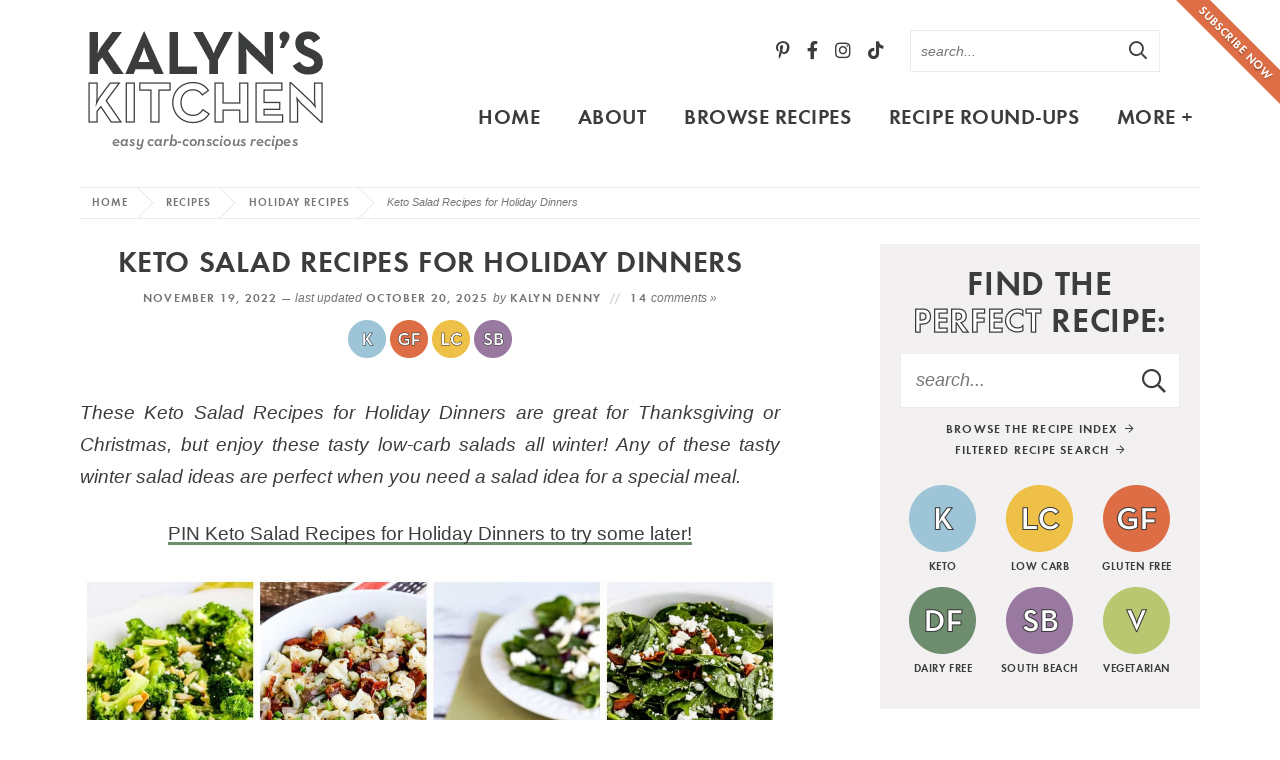

--- FILE ---
content_type: text/html; charset=UTF-8
request_url: https://kalynskitchen.com/ten-favorite-thanksgiving-salads/
body_size: 65304
content:
<!DOCTYPE html>
<html lang="en-US">
<head><meta charset="UTF-8" /><script>if(navigator.userAgent.match(/MSIE|Internet Explorer/i)||navigator.userAgent.match(/Trident\/7\..*?rv:11/i)){var href=document.location.href;if(!href.match(/[?&]nowprocket/)){if(href.indexOf("?")==-1){if(href.indexOf("#")==-1){document.location.href=href+"?nowprocket=1"}else{document.location.href=href.replace("#","?nowprocket=1#")}}else{if(href.indexOf("#")==-1){document.location.href=href+"&nowprocket=1"}else{document.location.href=href.replace("#","&nowprocket=1#")}}}}</script><script>(()=>{class RocketLazyLoadScripts{constructor(){this.v="2.0.4",this.userEvents=["keydown","keyup","mousedown","mouseup","mousemove","mouseover","mouseout","touchmove","touchstart","touchend","touchcancel","wheel","click","dblclick","input"],this.attributeEvents=["onblur","onclick","oncontextmenu","ondblclick","onfocus","onmousedown","onmouseenter","onmouseleave","onmousemove","onmouseout","onmouseover","onmouseup","onmousewheel","onscroll","onsubmit"]}async t(){this.i(),this.o(),/iP(ad|hone)/.test(navigator.userAgent)&&this.h(),this.u(),this.l(this),this.m(),this.k(this),this.p(this),this._(),await Promise.all([this.R(),this.L()]),this.lastBreath=Date.now(),this.S(this),this.P(),this.D(),this.O(),this.M(),await this.C(this.delayedScripts.normal),await this.C(this.delayedScripts.defer),await this.C(this.delayedScripts.async),await this.T(),await this.F(),await this.j(),await this.A(),window.dispatchEvent(new Event("rocket-allScriptsLoaded")),this.everythingLoaded=!0,this.lastTouchEnd&&await new Promise(t=>setTimeout(t,500-Date.now()+this.lastTouchEnd)),this.I(),this.H(),this.U(),this.W()}i(){this.CSPIssue=sessionStorage.getItem("rocketCSPIssue"),document.addEventListener("securitypolicyviolation",t=>{this.CSPIssue||"script-src-elem"!==t.violatedDirective||"data"!==t.blockedURI||(this.CSPIssue=!0,sessionStorage.setItem("rocketCSPIssue",!0))},{isRocket:!0})}o(){window.addEventListener("pageshow",t=>{this.persisted=t.persisted,this.realWindowLoadedFired=!0},{isRocket:!0}),window.addEventListener("pagehide",()=>{this.onFirstUserAction=null},{isRocket:!0})}h(){let t;function e(e){t=e}window.addEventListener("touchstart",e,{isRocket:!0}),window.addEventListener("touchend",function i(o){o.changedTouches[0]&&t.changedTouches[0]&&Math.abs(o.changedTouches[0].pageX-t.changedTouches[0].pageX)<10&&Math.abs(o.changedTouches[0].pageY-t.changedTouches[0].pageY)<10&&o.timeStamp-t.timeStamp<200&&(window.removeEventListener("touchstart",e,{isRocket:!0}),window.removeEventListener("touchend",i,{isRocket:!0}),"INPUT"===o.target.tagName&&"text"===o.target.type||(o.target.dispatchEvent(new TouchEvent("touchend",{target:o.target,bubbles:!0})),o.target.dispatchEvent(new MouseEvent("mouseover",{target:o.target,bubbles:!0})),o.target.dispatchEvent(new PointerEvent("click",{target:o.target,bubbles:!0,cancelable:!0,detail:1,clientX:o.changedTouches[0].clientX,clientY:o.changedTouches[0].clientY})),event.preventDefault()))},{isRocket:!0})}q(t){this.userActionTriggered||("mousemove"!==t.type||this.firstMousemoveIgnored?"keyup"===t.type||"mouseover"===t.type||"mouseout"===t.type||(this.userActionTriggered=!0,this.onFirstUserAction&&this.onFirstUserAction()):this.firstMousemoveIgnored=!0),"click"===t.type&&t.preventDefault(),t.stopPropagation(),t.stopImmediatePropagation(),"touchstart"===this.lastEvent&&"touchend"===t.type&&(this.lastTouchEnd=Date.now()),"click"===t.type&&(this.lastTouchEnd=0),this.lastEvent=t.type,t.composedPath&&t.composedPath()[0].getRootNode()instanceof ShadowRoot&&(t.rocketTarget=t.composedPath()[0]),this.savedUserEvents.push(t)}u(){this.savedUserEvents=[],this.userEventHandler=this.q.bind(this),this.userEvents.forEach(t=>window.addEventListener(t,this.userEventHandler,{passive:!1,isRocket:!0})),document.addEventListener("visibilitychange",this.userEventHandler,{isRocket:!0})}U(){this.userEvents.forEach(t=>window.removeEventListener(t,this.userEventHandler,{passive:!1,isRocket:!0})),document.removeEventListener("visibilitychange",this.userEventHandler,{isRocket:!0}),this.savedUserEvents.forEach(t=>{(t.rocketTarget||t.target).dispatchEvent(new window[t.constructor.name](t.type,t))})}m(){const t="return false",e=Array.from(this.attributeEvents,t=>"data-rocket-"+t),i="["+this.attributeEvents.join("],[")+"]",o="[data-rocket-"+this.attributeEvents.join("],[data-rocket-")+"]",s=(e,i,o)=>{o&&o!==t&&(e.setAttribute("data-rocket-"+i,o),e["rocket"+i]=new Function("event",o),e.setAttribute(i,t))};new MutationObserver(t=>{for(const n of t)"attributes"===n.type&&(n.attributeName.startsWith("data-rocket-")||this.everythingLoaded?n.attributeName.startsWith("data-rocket-")&&this.everythingLoaded&&this.N(n.target,n.attributeName.substring(12)):s(n.target,n.attributeName,n.target.getAttribute(n.attributeName))),"childList"===n.type&&n.addedNodes.forEach(t=>{if(t.nodeType===Node.ELEMENT_NODE)if(this.everythingLoaded)for(const i of[t,...t.querySelectorAll(o)])for(const t of i.getAttributeNames())e.includes(t)&&this.N(i,t.substring(12));else for(const e of[t,...t.querySelectorAll(i)])for(const t of e.getAttributeNames())this.attributeEvents.includes(t)&&s(e,t,e.getAttribute(t))})}).observe(document,{subtree:!0,childList:!0,attributeFilter:[...this.attributeEvents,...e]})}I(){this.attributeEvents.forEach(t=>{document.querySelectorAll("[data-rocket-"+t+"]").forEach(e=>{this.N(e,t)})})}N(t,e){const i=t.getAttribute("data-rocket-"+e);i&&(t.setAttribute(e,i),t.removeAttribute("data-rocket-"+e))}k(t){Object.defineProperty(HTMLElement.prototype,"onclick",{get(){return this.rocketonclick||null},set(e){this.rocketonclick=e,this.setAttribute(t.everythingLoaded?"onclick":"data-rocket-onclick","this.rocketonclick(event)")}})}S(t){function e(e,i){let o=e[i];e[i]=null,Object.defineProperty(e,i,{get:()=>o,set(s){t.everythingLoaded?o=s:e["rocket"+i]=o=s}})}e(document,"onreadystatechange"),e(window,"onload"),e(window,"onpageshow");try{Object.defineProperty(document,"readyState",{get:()=>t.rocketReadyState,set(e){t.rocketReadyState=e},configurable:!0}),document.readyState="loading"}catch(t){console.log("WPRocket DJE readyState conflict, bypassing")}}l(t){this.originalAddEventListener=EventTarget.prototype.addEventListener,this.originalRemoveEventListener=EventTarget.prototype.removeEventListener,this.savedEventListeners=[],EventTarget.prototype.addEventListener=function(e,i,o){o&&o.isRocket||!t.B(e,this)&&!t.userEvents.includes(e)||t.B(e,this)&&!t.userActionTriggered||e.startsWith("rocket-")||t.everythingLoaded?t.originalAddEventListener.call(this,e,i,o):(t.savedEventListeners.push({target:this,remove:!1,type:e,func:i,options:o}),"mouseenter"!==e&&"mouseleave"!==e||t.originalAddEventListener.call(this,e,t.savedUserEvents.push,o))},EventTarget.prototype.removeEventListener=function(e,i,o){o&&o.isRocket||!t.B(e,this)&&!t.userEvents.includes(e)||t.B(e,this)&&!t.userActionTriggered||e.startsWith("rocket-")||t.everythingLoaded?t.originalRemoveEventListener.call(this,e,i,o):t.savedEventListeners.push({target:this,remove:!0,type:e,func:i,options:o})}}J(t,e){this.savedEventListeners=this.savedEventListeners.filter(i=>{let o=i.type,s=i.target||window;return e!==o||t!==s||(this.B(o,s)&&(i.type="rocket-"+o),this.$(i),!1)})}H(){EventTarget.prototype.addEventListener=this.originalAddEventListener,EventTarget.prototype.removeEventListener=this.originalRemoveEventListener,this.savedEventListeners.forEach(t=>this.$(t))}$(t){t.remove?this.originalRemoveEventListener.call(t.target,t.type,t.func,t.options):this.originalAddEventListener.call(t.target,t.type,t.func,t.options)}p(t){let e;function i(e){return t.everythingLoaded?e:e.split(" ").map(t=>"load"===t||t.startsWith("load.")?"rocket-jquery-load":t).join(" ")}function o(o){function s(e){const s=o.fn[e];o.fn[e]=o.fn.init.prototype[e]=function(){return this[0]===window&&t.userActionTriggered&&("string"==typeof arguments[0]||arguments[0]instanceof String?arguments[0]=i(arguments[0]):"object"==typeof arguments[0]&&Object.keys(arguments[0]).forEach(t=>{const e=arguments[0][t];delete arguments[0][t],arguments[0][i(t)]=e})),s.apply(this,arguments),this}}if(o&&o.fn&&!t.allJQueries.includes(o)){const e={DOMContentLoaded:[],"rocket-DOMContentLoaded":[]};for(const t in e)document.addEventListener(t,()=>{e[t].forEach(t=>t())},{isRocket:!0});o.fn.ready=o.fn.init.prototype.ready=function(i){function s(){parseInt(o.fn.jquery)>2?setTimeout(()=>i.bind(document)(o)):i.bind(document)(o)}return"function"==typeof i&&(t.realDomReadyFired?!t.userActionTriggered||t.fauxDomReadyFired?s():e["rocket-DOMContentLoaded"].push(s):e.DOMContentLoaded.push(s)),o([])},s("on"),s("one"),s("off"),t.allJQueries.push(o)}e=o}t.allJQueries=[],o(window.jQuery),Object.defineProperty(window,"jQuery",{get:()=>e,set(t){o(t)}})}P(){const t=new Map;document.write=document.writeln=function(e){const i=document.currentScript,o=document.createRange(),s=i.parentElement;let n=t.get(i);void 0===n&&(n=i.nextSibling,t.set(i,n));const c=document.createDocumentFragment();o.setStart(c,0),c.appendChild(o.createContextualFragment(e)),s.insertBefore(c,n)}}async R(){return new Promise(t=>{this.userActionTriggered?t():this.onFirstUserAction=t})}async L(){return new Promise(t=>{document.addEventListener("DOMContentLoaded",()=>{this.realDomReadyFired=!0,t()},{isRocket:!0})})}async j(){return this.realWindowLoadedFired?Promise.resolve():new Promise(t=>{window.addEventListener("load",t,{isRocket:!0})})}M(){this.pendingScripts=[];this.scriptsMutationObserver=new MutationObserver(t=>{for(const e of t)e.addedNodes.forEach(t=>{"SCRIPT"!==t.tagName||t.noModule||t.isWPRocket||this.pendingScripts.push({script:t,promise:new Promise(e=>{const i=()=>{const i=this.pendingScripts.findIndex(e=>e.script===t);i>=0&&this.pendingScripts.splice(i,1),e()};t.addEventListener("load",i,{isRocket:!0}),t.addEventListener("error",i,{isRocket:!0}),setTimeout(i,1e3)})})})}),this.scriptsMutationObserver.observe(document,{childList:!0,subtree:!0})}async F(){await this.X(),this.pendingScripts.length?(await this.pendingScripts[0].promise,await this.F()):this.scriptsMutationObserver.disconnect()}D(){this.delayedScripts={normal:[],async:[],defer:[]},document.querySelectorAll("script[type$=rocketlazyloadscript]").forEach(t=>{t.hasAttribute("data-rocket-src")?t.hasAttribute("async")&&!1!==t.async?this.delayedScripts.async.push(t):t.hasAttribute("defer")&&!1!==t.defer||"module"===t.getAttribute("data-rocket-type")?this.delayedScripts.defer.push(t):this.delayedScripts.normal.push(t):this.delayedScripts.normal.push(t)})}async _(){await this.L();let t=[];document.querySelectorAll("script[type$=rocketlazyloadscript][data-rocket-src]").forEach(e=>{let i=e.getAttribute("data-rocket-src");if(i&&!i.startsWith("data:")){i.startsWith("//")&&(i=location.protocol+i);try{const o=new URL(i).origin;o!==location.origin&&t.push({src:o,crossOrigin:e.crossOrigin||"module"===e.getAttribute("data-rocket-type")})}catch(t){}}}),t=[...new Map(t.map(t=>[JSON.stringify(t),t])).values()],this.Y(t,"preconnect")}async G(t){if(await this.K(),!0!==t.noModule||!("noModule"in HTMLScriptElement.prototype))return new Promise(e=>{let i;function o(){(i||t).setAttribute("data-rocket-status","executed"),e()}try{if(navigator.userAgent.includes("Firefox/")||""===navigator.vendor||this.CSPIssue)i=document.createElement("script"),[...t.attributes].forEach(t=>{let e=t.nodeName;"type"!==e&&("data-rocket-type"===e&&(e="type"),"data-rocket-src"===e&&(e="src"),i.setAttribute(e,t.nodeValue))}),t.text&&(i.text=t.text),t.nonce&&(i.nonce=t.nonce),i.hasAttribute("src")?(i.addEventListener("load",o,{isRocket:!0}),i.addEventListener("error",()=>{i.setAttribute("data-rocket-status","failed-network"),e()},{isRocket:!0}),setTimeout(()=>{i.isConnected||e()},1)):(i.text=t.text,o()),i.isWPRocket=!0,t.parentNode.replaceChild(i,t);else{const i=t.getAttribute("data-rocket-type"),s=t.getAttribute("data-rocket-src");i?(t.type=i,t.removeAttribute("data-rocket-type")):t.removeAttribute("type"),t.addEventListener("load",o,{isRocket:!0}),t.addEventListener("error",i=>{this.CSPIssue&&i.target.src.startsWith("data:")?(console.log("WPRocket: CSP fallback activated"),t.removeAttribute("src"),this.G(t).then(e)):(t.setAttribute("data-rocket-status","failed-network"),e())},{isRocket:!0}),s?(t.fetchPriority="high",t.removeAttribute("data-rocket-src"),t.src=s):t.src="data:text/javascript;base64,"+window.btoa(unescape(encodeURIComponent(t.text)))}}catch(i){t.setAttribute("data-rocket-status","failed-transform"),e()}});t.setAttribute("data-rocket-status","skipped")}async C(t){const e=t.shift();return e?(e.isConnected&&await this.G(e),this.C(t)):Promise.resolve()}O(){this.Y([...this.delayedScripts.normal,...this.delayedScripts.defer,...this.delayedScripts.async],"preload")}Y(t,e){this.trash=this.trash||[];let i=!0;var o=document.createDocumentFragment();t.forEach(t=>{const s=t.getAttribute&&t.getAttribute("data-rocket-src")||t.src;if(s&&!s.startsWith("data:")){const n=document.createElement("link");n.href=s,n.rel=e,"preconnect"!==e&&(n.as="script",n.fetchPriority=i?"high":"low"),t.getAttribute&&"module"===t.getAttribute("data-rocket-type")&&(n.crossOrigin=!0),t.crossOrigin&&(n.crossOrigin=t.crossOrigin),t.integrity&&(n.integrity=t.integrity),t.nonce&&(n.nonce=t.nonce),o.appendChild(n),this.trash.push(n),i=!1}}),document.head.appendChild(o)}W(){this.trash.forEach(t=>t.remove())}async T(){try{document.readyState="interactive"}catch(t){}this.fauxDomReadyFired=!0;try{await this.K(),this.J(document,"readystatechange"),document.dispatchEvent(new Event("rocket-readystatechange")),await this.K(),document.rocketonreadystatechange&&document.rocketonreadystatechange(),await this.K(),this.J(document,"DOMContentLoaded"),document.dispatchEvent(new Event("rocket-DOMContentLoaded")),await this.K(),this.J(window,"DOMContentLoaded"),window.dispatchEvent(new Event("rocket-DOMContentLoaded"))}catch(t){console.error(t)}}async A(){try{document.readyState="complete"}catch(t){}try{await this.K(),this.J(document,"readystatechange"),document.dispatchEvent(new Event("rocket-readystatechange")),await this.K(),document.rocketonreadystatechange&&document.rocketonreadystatechange(),await this.K(),this.J(window,"load"),window.dispatchEvent(new Event("rocket-load")),await this.K(),window.rocketonload&&window.rocketonload(),await this.K(),this.allJQueries.forEach(t=>t(window).trigger("rocket-jquery-load")),await this.K(),this.J(window,"pageshow");const t=new Event("rocket-pageshow");t.persisted=this.persisted,window.dispatchEvent(t),await this.K(),window.rocketonpageshow&&window.rocketonpageshow({persisted:this.persisted})}catch(t){console.error(t)}}async K(){Date.now()-this.lastBreath>45&&(await this.X(),this.lastBreath=Date.now())}async X(){return document.hidden?new Promise(t=>setTimeout(t)):new Promise(t=>requestAnimationFrame(t))}B(t,e){return e===document&&"readystatechange"===t||(e===document&&"DOMContentLoaded"===t||(e===window&&"DOMContentLoaded"===t||(e===window&&"load"===t||e===window&&"pageshow"===t)))}static run(){(new RocketLazyLoadScripts).t()}}RocketLazyLoadScripts.run()})();</script>

<meta name="viewport" content="width=device-width, initial-scale=1" />
<link rel="profile" href="https://gmpg.org/xfn/11" />

<link href='https://i2.wp.com' rel='preconnect' crossorigin>
<link href='https://stackpath.bootstrapcdn.com' rel='preconnect' crossorigin>

<link href='https://fonts.gstatic.com' rel='preconnect' crossorigin>
<meta name='robots' content='index, follow, max-image-preview:large, max-snippet:-1, max-video-preview:-1' />

	<!-- This site is optimized with the Yoast SEO plugin v26.7 - https://yoast.com/wordpress/plugins/seo/ -->
	<title>Keto Salad Recipes for Holiday Dinners &#8211; Kalyn&#039;s Kitchen</title>
<link data-rocket-prefetch href="https://www.google-analytics.com" rel="dns-prefetch">
<link data-rocket-prefetch href="https://ads.blogherads.com" rel="dns-prefetch">
<link data-rocket-prefetch href="https://www.googletagmanager.com" rel="dns-prefetch">
<link data-rocket-prefetch href="https://cds.connatix.com" rel="dns-prefetch">
<link crossorigin data-rocket-preload as="font" href="https://kalynskitchen.com/wp-content/themes/kalynskitchen2021/fonts/futura-dem-webfont.woff2" rel="preload">
<link crossorigin data-rocket-preload as="font" href="https://kalynskitchen.com/wp-content/themes/kalynskitchen2021/fontawesome-subset/webfonts/fa-regular-400.woff2" rel="preload">
<link crossorigin data-rocket-preload as="font" href="https://kalynskitchen.com/wp-content/themes/kalynskitchen2021/fontawesome-subset/webfonts/fa-brands-400.woff2" rel="preload">
<style id="wpr-usedcss">img:is([sizes=auto i],[sizes^="auto," i]){contain-intrinsic-size:3000px 1500px}:root{--wp-block-synced-color:#7a00df;--wp-block-synced-color--rgb:122,0,223;--wp-bound-block-color:var(--wp-block-synced-color);--wp-editor-canvas-background:#ddd;--wp-admin-theme-color:#007cba;--wp-admin-theme-color--rgb:0,124,186;--wp-admin-theme-color-darker-10:#006ba1;--wp-admin-theme-color-darker-10--rgb:0,107,160.5;--wp-admin-theme-color-darker-20:#005a87;--wp-admin-theme-color-darker-20--rgb:0,90,135;--wp-admin-border-width-focus:2px}@media (min-resolution:192dpi){:root{--wp-admin-border-width-focus:1.5px}}:root{--wp--preset--font-size--normal:16px;--wp--preset--font-size--huge:42px}.aligncenter{clear:both}.screen-reader-text{border:0;clip-path:inset(50%);height:1px;margin:-1px;overflow:hidden;padding:0;position:absolute;width:1px;word-wrap:normal!important}.screen-reader-text:focus{background-color:#ddd;clip-path:none;color:#444;display:block;font-size:1em;height:auto;left:5px;line-height:normal;padding:15px 23px 14px;text-decoration:none;top:5px;width:auto;z-index:100000}html :where(.has-border-color){border-style:solid}html :where([style*=border-top-color]){border-top-style:solid}html :where([style*=border-right-color]){border-right-style:solid}html :where([style*=border-bottom-color]){border-bottom-style:solid}html :where([style*=border-left-color]){border-left-style:solid}html :where([style*=border-width]){border-style:solid}html :where([style*=border-top-width]){border-top-style:solid}html :where([style*=border-right-width]){border-right-style:solid}html :where([style*=border-bottom-width]){border-bottom-style:solid}html :where([style*=border-left-width]){border-left-style:solid}html :where(img[class*=wp-image-]){height:auto;max-width:100%}:where(figure){margin:0 0 1em}html :where(.is-position-sticky){--wp-admin--admin-bar--position-offset:var(--wp-admin--admin-bar--height,0px)}:root{--wp--preset--aspect-ratio--square:1;--wp--preset--aspect-ratio--4-3:4/3;--wp--preset--aspect-ratio--3-4:3/4;--wp--preset--aspect-ratio--3-2:3/2;--wp--preset--aspect-ratio--2-3:2/3;--wp--preset--aspect-ratio--16-9:16/9;--wp--preset--aspect-ratio--9-16:9/16;--wp--preset--color--black:#3b3c3c;--wp--preset--color--cyan-bluish-gray:#abb8c3;--wp--preset--color--white:#ffffff;--wp--preset--color--pale-pink:#f78da7;--wp--preset--color--vivid-red:#cf2e2e;--wp--preset--color--luminous-vivid-orange:#ff6900;--wp--preset--color--luminous-vivid-amber:#fcb900;--wp--preset--color--light-green-cyan:#7bdcb5;--wp--preset--color--vivid-green-cyan:#00d084;--wp--preset--color--pale-cyan-blue:#8ed1fc;--wp--preset--color--vivid-cyan-blue:#0693e3;--wp--preset--color--vivid-purple:#9b51e0;--wp--preset--color--lightgray:#f2f0f0;--wp--preset--color--medgray:#e6e2e2;--wp--preset--color--green:#6f8c6f;--wp--preset--color--orange:#dd6e44;--wp--preset--gradient--vivid-cyan-blue-to-vivid-purple:linear-gradient(135deg,rgb(6, 147, 227) 0%,rgb(155, 81, 224) 100%);--wp--preset--gradient--light-green-cyan-to-vivid-green-cyan:linear-gradient(135deg,rgb(122, 220, 180) 0%,rgb(0, 208, 130) 100%);--wp--preset--gradient--luminous-vivid-amber-to-luminous-vivid-orange:linear-gradient(135deg,rgb(252, 185, 0) 0%,rgb(255, 105, 0) 100%);--wp--preset--gradient--luminous-vivid-orange-to-vivid-red:linear-gradient(135deg,rgb(255, 105, 0) 0%,rgb(207, 46, 46) 100%);--wp--preset--gradient--very-light-gray-to-cyan-bluish-gray:linear-gradient(135deg,rgb(238, 238, 238) 0%,rgb(169, 184, 195) 100%);--wp--preset--gradient--cool-to-warm-spectrum:linear-gradient(135deg,rgb(74, 234, 220) 0%,rgb(151, 120, 209) 20%,rgb(207, 42, 186) 40%,rgb(238, 44, 130) 60%,rgb(251, 105, 98) 80%,rgb(254, 248, 76) 100%);--wp--preset--gradient--blush-light-purple:linear-gradient(135deg,rgb(255, 206, 236) 0%,rgb(152, 150, 240) 100%);--wp--preset--gradient--blush-bordeaux:linear-gradient(135deg,rgb(254, 205, 165) 0%,rgb(254, 45, 45) 50%,rgb(107, 0, 62) 100%);--wp--preset--gradient--luminous-dusk:linear-gradient(135deg,rgb(255, 203, 112) 0%,rgb(199, 81, 192) 50%,rgb(65, 88, 208) 100%);--wp--preset--gradient--pale-ocean:linear-gradient(135deg,rgb(255, 245, 203) 0%,rgb(182, 227, 212) 50%,rgb(51, 167, 181) 100%);--wp--preset--gradient--electric-grass:linear-gradient(135deg,rgb(202, 248, 128) 0%,rgb(113, 206, 126) 100%);--wp--preset--gradient--midnight:linear-gradient(135deg,rgb(2, 3, 129) 0%,rgb(40, 116, 252) 100%);--wp--preset--font-size--small:13px;--wp--preset--font-size--medium:20px;--wp--preset--font-size--large:36px;--wp--preset--font-size--x-large:42px;--wp--preset--spacing--20:0.44rem;--wp--preset--spacing--30:0.67rem;--wp--preset--spacing--40:1rem;--wp--preset--spacing--50:1.5rem;--wp--preset--spacing--60:2.25rem;--wp--preset--spacing--70:3.38rem;--wp--preset--spacing--80:5.06rem;--wp--preset--shadow--natural:6px 6px 9px rgba(0, 0, 0, .2);--wp--preset--shadow--deep:12px 12px 50px rgba(0, 0, 0, .4);--wp--preset--shadow--sharp:6px 6px 0px rgba(0, 0, 0, .2);--wp--preset--shadow--outlined:6px 6px 0px -3px rgb(255, 255, 255),6px 6px rgb(0, 0, 0);--wp--preset--shadow--crisp:6px 6px 0px rgb(0, 0, 0)}:where(.is-layout-flex){gap:.5em}:where(.is-layout-grid){gap:.5em}:where(.wp-block-columns.is-layout-flex){gap:2em}:where(.wp-block-columns.is-layout-grid){gap:2em}:where(.wp-block-post-template.is-layout-flex){gap:1.25em}:where(.wp-block-post-template.is-layout-grid){gap:1.25em}.fab,.far{-moz-osx-font-smoothing:grayscale;-webkit-font-smoothing:antialiased;display:inline-block;font-style:normal;font-variant:normal;text-rendering:auto;line-height:1}.fa-2x{font-size:2em}.fa-arrow-right:before{content:"\f061"}.fa-facebook-f:before{content:"\f39e"}.fa-instagram:before{content:"\f16d"}.fa-pinterest-p:before{content:"\f231"}.fa-search:before{content:"\f002"}.fa-tiktok:before{content:"\e07b"}.fa-times:before{content:"\f00d"}.fa-twitter:before{content:"\f099"}.fa-youtube:before{content:"\f167"}@font-face{font-family:'Font Awesome 5 Brands';font-style:normal;font-weight:400;font-display:swap;src:url("https://kalynskitchen.com/wp-content/themes/kalynskitchen2021/fontawesome-subset/webfonts/fa-brands-400.eot");src:url("https://kalynskitchen.com/wp-content/themes/kalynskitchen2021/fontawesome-subset/webfonts/fa-brands-400.eot?#iefix") format("embedded-opentype"),url("https://kalynskitchen.com/wp-content/themes/kalynskitchen2021/fontawesome-subset/webfonts/fa-brands-400.woff2") format("woff2"),url("https://kalynskitchen.com/wp-content/themes/kalynskitchen2021/fontawesome-subset/webfonts/fa-brands-400.woff") format("woff"),url("https://kalynskitchen.com/wp-content/themes/kalynskitchen2021/fontawesome-subset/webfonts/fa-brands-400.ttf") format("truetype"),url("https://kalynskitchen.com/wp-content/themes/kalynskitchen2021/fontawesome-subset/webfonts/fa-brands-400.svg#fontawesome") format("svg")}.fab{font-family:'Font Awesome 5 Brands';font-weight:400}@font-face{font-family:'Font Awesome 5 Pro';font-style:normal;font-weight:400;font-display:swap;src:url("https://kalynskitchen.com/wp-content/themes/kalynskitchen2021/fontawesome-subset/webfonts/fa-regular-400.eot");src:url("https://kalynskitchen.com/wp-content/themes/kalynskitchen2021/fontawesome-subset/webfonts/fa-regular-400.eot?#iefix") format("embedded-opentype"),url("https://kalynskitchen.com/wp-content/themes/kalynskitchen2021/fontawesome-subset/webfonts/fa-regular-400.woff2") format("woff2"),url("https://kalynskitchen.com/wp-content/themes/kalynskitchen2021/fontawesome-subset/webfonts/fa-regular-400.woff") format("woff"),url("https://kalynskitchen.com/wp-content/themes/kalynskitchen2021/fontawesome-subset/webfonts/fa-regular-400.ttf") format("truetype"),url("https://kalynskitchen.com/wp-content/themes/kalynskitchen2021/fontawesome-subset/webfonts/fa-regular-400.svg#fontawesome") format("svg")}.far{font-family:'Font Awesome 5 Pro';font-weight:400}html{-webkit-text-size-adjust:100%}@media (max-width :1280px){.header .header-search{margin-right:40px}}@media (max-width :1100px){#main{font-size:18px;font-size:1.7vw;width:-moz-calc(100% - 260px);width:-webkit-calc(100% - 260px);width:calc(100% - 260px)}#main li{margin:0 -2px}#main li a{padding:0 12px}}@media (max-width :799px){body{border:none;padding:0}.span_content{float:none;width:100%;max-width:680px;margin:0 auto}.span_sidebar{clear:both;width:100%;max-width:400px;float:none;margin:100px auto 0}.topsidebar{float:none;margin:0 auto;padding:0;width:100%;max-width:340px}#main{display:none!important}.header{height:auto;border:none;min-height:50px}body.home .header{margin-bottom:20px}.header .header-search,.header .logo,.header .social{display:none}.cta{position:relative;top:50px;right:0;height:auto;width:100%;display:none!important}.cta a{width:100%;transform:rotate(0);z-index:201;top:0;right:0;display:none!important}.breadcrumb{border-top:none}.sub-footer .footer-menus{width:100%;max-width:100%;margin-bottom:40px;padding-left:0;text-align:center}.sub-footer .footer-menus .footer-widget{width:33.33%;text-align:center}.sub-footer .copyright{width:310px;margin:0 auto;float:none}.items-3-col{margin:0 -1.75%}.items-3-col .item{width:calc((100% / 2) - 3.5%);margin:0 1.75% 20px}.home-section.subscribe{padding:25px;margin-left:calc(-100vw / 2 + 100% / 2);margin-right:calc(-100vw / 2 + 100% / 2);max-width:100vw}.home-section.subscribe h2{margin:0 0 10px;line-height:1.2;width:100%;padding-right:0;float:none;white-space:normal;text-align:center}.home-section.subscribe .email-form{width:100%;float:none;max-width:500px;margin:0 auto}.home-section.icons{padding:25px!important;margin-left:calc(-100vw / 2 + 100% / 2);margin-right:calc(-100vw / 2 + 100% / 2);max-width:100vw;min-width:auto}.home-section.icons .search-area{width:100%;margin-bottom:20px}.home-section.icons .items{width:100%;max-width:100%;min-width:auto}.home-section.icons .items-3-col .item{width:calc((100% / 6) - 3.5%);margin:0 1.75%}}@media (max-width :650px){.items-3-col .item .title{font-size:clamp(18px, 3.5vw, 24px)}.home-section .description{text-align:center}.home-section .more{text-align:center;clear:both;margin-top:0;position:relative;top:0;right:auto;margin:10px 0 0}}@media (max-width :600px){.home-section .more{margin-top:0}.home-section.icons .items-3-col{max-width:350px!important;margin-left:auto;margin-right:auto}.home-section .items-3-col .item{width:calc((100% / 3) - 3.5%);margin:0 1.75% 10px}.post-content p:first-of-type{font-size:100%}}@media (max-width :500px){.home-section{margin-bottom:40px}.home-section.icons h2{margin:0 0 10px;font-size:26px;font-size:7vw}.breadcrumb_last{display:none}}@media (max-width :450px){.wrap,.wrapper{padding-left:15px;padding-right:15px}}@media (max-width :425px){.home-section.subscribe h2{font-size:20px;font-size:6vw}.items-2-col,.items-3-col{margin:0 -1.75%}.items-2-col .item,.items-3-col .item{width:100%;margin:0 1.75% 20px}}@media (max-width :400px){.breadcrumb{margin-bottom:5px}h1{font-size:28px}.home-section.shaded.icons{padding:20px!important}}@media (max-width :359px){.wrapper{padding-left:10px;padding-right:10px;padding:10px}.sub-footer .footer-menus .footer-widget{width:100%;margin-bottom:20px}.copyright .logo{width:90%}.copyright .logo img{width:100%;height:auto}}:root{--mv-create-radius:0}@media (max-width:799px){.home .items-3-col .item{width:calc((100% / 2) - 3.5%);margin:0 1.75% 20px}}.dpsp-email-save-this-tool{display:none!important}.dpsp-email-save-this-tool{border:3px solid #3b3c3c!important}.hubbub-block-save-this-submit-button{font-family:Futura,Arial,helvetica,sans-serif;font-weight:700;letter-spacing:.1em;text-transform:uppercase;border-radius:0}.hubbub-block-save-this-submit-button:active,.hubbub-block-save-this-submit-button:focus,.hubbub-block-save-this-submit-button:hover{background-color:#6f8c6f!important;border-radius:0!important}input.hubbub-block-save-this-text-control{border-radius:0}#F3341_pop_container img{max-width:100%}.F3341_pop_fbz_table{border:0;margin:0;border-collapse:separate;table-layout:auto;background-color:inherit!important}.F3341_pop_fbz_smartform td{display:table-cell}.F3341_pop_fbz_row td,tr:nth-of-type(2n),tr:nth-of-type(odd){padding-top:.5em;padding-bottom:.2em;line-height:1.7em;background-color:inherit!important}.F3341_pop_fbz_err,.F3341_pop_fbz_fieldtext,.F3341_pop_fbz_label{border:0;padding:.5em;font-family:Arial,Helvetica,sans-serif;font-size:18px}.F3341_pop_fbz_label{text-align:center;color:#000!important}#F3341_pop_container a{color:#000!important}.F3341_pop_fbz_fieldtext{padding-top:.7em;padding-bottom:.7em;color:#000}#F3341_pop_container input{color:#000}.F3341_pop_fbz_title,.F3341_pop_fbz_title *{line-height:1.3em;padding:.5em;text-align:center;border:0;font-family:Arial,Helvetica,sans-serif;color:#000;background-color:#b9c770}.F3341_pop_fbz_err,.F3341_pop_fbz_invalid{padding:.5em;margin:.5em;color:red;border:3px solid red;background-color:rgba(255,255,255,.5);font-weight:700;display:none}.F3341_pop_fbz_invalid{color:#f80;border:3px solid #f80}.F3341_pop_fbz_input,.F3341_pop_fbz_input_container{padding:.5em;line-height:1.7em;background-color:#fff!important;color:#4b4b4b!important;border:2px solid #6d8d6e;font-family:Arial,Helvetica,sans-serif;font-size:18px;margin-right:2px}.F3341_pop_fbz_input_container{border:0;padding-left:0;padding-top:0;padding-bottom:0;margin-right:6px;background-color:inherit!important}.F3341_pop_fbz_input{height:inherit;box-sizing:border-box}.F3341_pop_fbz_button,.F3341_pop_fbz_button[type=button]{padding:.5em;line-height:1.7em;background:#b9c770;background-color:#b9c770!important;color:#fff!important;border:1px solid #b9c770;font-family:Arial,Helvetica,sans-serif;font-size:18px;text-align:center;margin:.2em;cursor:pointer}.F3341_pop_fbz_button:hover,.F3341_pop_fbz_button[type=button]:hover{background:#dce3b0!important;transition:background-color .5s ease}.F3341_pop_fbz_button:active,.F3341_pop_fbz_button[type=button]:active{background:#b9d878!important;transition:background-color .5s ease}.F3341_pop_fbz_button:disabled,.F3341_pop_fbz_button:disabled:focus,.F3341_pop_fbz_button[disabled=disabled],.F3341_pop_fbz_button[disabled],.F3341_pop_fbz_button[disabled]:disabled,.F3341_pop_fbz_button[type=button]:disabled,.F3341_pop_fbz_button[type=button]:disabled:focus{opacity:.5;transition:background-color .5s ease}.F3341_pop_fbz_footer{padding:.5em;line-height:1.7em;color:#000!important;font-family:Arial,Helvetica,sans-serif;font-size:18px;text-align:center;border:0}.F3341_pop_fbz_row:hover{background:rgba(0,0,0,.5)!important;-o-transition:.1s ease-in-out;-webkit-transition:.1s ease-in-out;-moz-transition:.1s ease-in-out;-ms-transition:.1s ease-in-out;transition:all .1s ease-in-out}.F3341_pop_fbz_row_nohover:hover{background:0 0}.F3341_pop_fbz_form{border:12px solid #000;background-color:#fff;padding:0;line-height:1.3em;font-family:Arial,Helvetica,sans-serif;font-size:18px}.F3341_pop_fbz_form div{font-family:Arial,Helvetica,sans-serif;font-size:18px;line-height:1.3em}.F3341_pop_fbz_form tbody{border:0;padding:0;margin:0;font-family:Arial,Helvetica,sans-serif;font-size:18px}.F3341_pop_fbz_form td{border:0;margin:0;font-family:Arial,Helvetica,sans-serif;font-size:18px}@media only screen and (max-width:420px){.F3341_pop_fbz_label{display:none!important;padding:0!important}}#commentform input#wp-comment-cookies-consent,#commentform input#wpgdprc{float:left;margin:6px 5px 3px 0;width:auto}.post-content .mv-create-jtr-wrapper a.mv-create-jtr-link{background-color:#a5a5a5;color:#fff}.post-content .mv-create-jtr-wrapper a.mv-create-jtr-link:hover{background-color:#de6e45}.footer .wrap,.wrapper{overflow:hidden}#content .post-content{container-type:unset!important}#testdiv{width:600px;margin:0 auto;border:1px solid #ccc;padding:20px 25px 12px;background:#fff}.tbox{position:absolute;display:none;padding:14px 17px;z-index:900}.tinner{padding:15px;-moz-border-radius:5px;border-radius:5px;background:url(https://assets.feedblitzstatic.com/js/tinybox2/images/preload.gif) 50% 50% no-repeat #fff;border-right:1px solid #333;border-bottom:1px solid #333}.tmask{position:absolute;display:none;top:0;left:0;height:100%;width:100%;background:#000;z-index:800}.tclose{position:absolute;top:0;right:0;width:30px;height:30px;cursor:pointer;background:url(https://assets.feedblitzstatic.com/js/tinybox2/images/close.png) no-repeat}.tclose:hover{background-position:0 -30px}#error{background:#ff6969;color:#fff;text-shadow:1px 1px #cf5454;border-right:1px solid #000;border-bottom:1px solid #000;padding:0}#error .tcontent{padding:10px 14px 11px;border:1px solid #ffb8b8;-moz-border-radius:5px;border-radius:5px}#success{background:#2ea125;color:#fff;text-shadow:1px 1px #1b6116;border-right:1px solid #000;border-bottom:1px solid #000;padding:10;-moz-border-radius:0;border-radius:0}#bluemask{background:#4195aa}#frameless{padding:0}#frameless .tclose{left:6px}.tbox{z-index:9999999!important}.F3341_pop_fbz_title{padding-left:10px!important;padding-right:10px!important}.F3341_pop_fbz_footer img,.F3341_pop_fbz_title img{margin-left:auto!important;margin-right:auto!important}.F3341_pop_fbz_row .F3341_pop_fbz_input_container{padding-left:15px!important;padding-right:15px!important}.F3341_pop_fbz_table .F3341_pop_fbz_table .F3341_pop_fbz_fieldtext{padding-top:35px!important;padding-bottom:25px!important}@media only screen and (max-width:767px){.F3341_pop_fbz_table .F3341_pop_fbz_table .F3341_pop_fbz_fieldtext div{font-size:100%!important}}.sheknows-infuse-ad-float-left{float:left;margin-right:10px}.sheknows-infuse-ad-float-right{float:right;margin-left:10px}.sheknows-infuse-ad{margin-top:10px;margin-bottom:10px;text-align:center}.sheknows-infuse-ad-callout::before{content:"ADVERTISEMENT";font-size:10px;color:#ccc;display:block;text-align:center;margin-bottom:2px}#dpsp-content-top{margin-bottom:1.2em}#dpsp-content-bottom{margin-top:1.2em}.dpsp-share-text{margin-bottom:10px;font-weight:700}.dpsp-networks-btns-wrapper{margin:0!important;padding:0!important;list-style:none!important}.dpsp-networks-btns-wrapper:after{display:block;clear:both;height:0;content:""}.dpsp-networks-btns-wrapper li{float:left;margin:0;padding:0;border:0;list-style-type:none!important;transition:all .15s ease-in}.dpsp-networks-btns-wrapper li:before{display:none!important}.dpsp-networks-btns-wrapper li:first-child{margin-left:0!important}.dpsp-networks-btns-wrapper .dpsp-network-btn{display:flex;position:relative;box-sizing:border-box;width:100%;min-width:40px;height:40px;max-height:40px;padding:0;border:2px solid;border-radius:0;box-shadow:none;font-family:Arial,sans-serif;font-size:14px;font-weight:700;line-height:36px;text-align:center;vertical-align:middle;text-decoration:none!important;text-transform:unset!important;cursor:pointer;transition:all .15s ease-in}.dpsp-networks-btns-wrapper .dpsp-network-btn .dpsp-network-label{padding-right:.5em;padding-left:.5em}.dpsp-networks-btns-wrapper .dpsp-network-btn.dpsp-has-count .dpsp-network-label{padding-right:.25em}@media screen and (max-width:480px){.dpsp-network-hide-label-mobile,.dpsp-no-labels-mobile .dpsp-network-label{display:none!important}}.dpsp-networks-btns-wrapper.dpsp-column-auto .dpsp-network-btn.dpsp-no-label{width:40px}.dpsp-button-style-6 .dpsp-networks-btns-wrapper.dpsp-column-auto:not(.dpsp-networks-btns-sidebar):not(.dpsp-networks-btns-sticky-bar) .dpsp-network-btn.dpsp-no-label .dpsp-network-icon,.dpsp-button-style-7 .dpsp-networks-btns-wrapper.dpsp-column-auto:not(.dpsp-networks-btns-sidebar):not(.dpsp-networks-btns-sticky-bar) .dpsp-network-btn.dpsp-no-label .dpsp-network-icon,.dpsp-button-style-8 .dpsp-networks-btns-wrapper.dpsp-column-auto:not(.dpsp-networks-btns-sidebar):not(.dpsp-networks-btns-sticky-bar) .dpsp-network-btn.dpsp-no-label .dpsp-network-icon{left:-2px}.dpsp-networks-btns-wrapper .dpsp-network-btn:focus,.dpsp-networks-btns-wrapper .dpsp-network-btn:hover{border:2px solid;outline:0;box-shadow:0 0 0 3px rgba(21,156,228,.4);box-shadow:0 0 0 3px var(--networkHover)}.dpsp-networks-btns-wrapper .dpsp-network-btn:after{display:block;clear:both;height:0;content:""}.dpsp-networks-btns-wrapper.dpsp-column-auto .dpsp-network-btn.dpsp-no-label{padding-left:0!important}.dpsp-size-small .dpsp-networks-btns-wrapper:not(.dpsp-networks-btns-sidebar) .dpsp-network-btn.dpsp-no-label .dpsp-network-icon{width:28px}.dpsp-networks-btns-wrapper .dpsp-network-btn .dpsp-network-count{padding-right:.5em;padding-left:.25em;font-size:13px;font-weight:400;white-space:nowrap}.dpsp-networks-btns-wrapper.dpsp-networks-btns-sidebar .dpsp-network-btn .dpsp-network-count{position:absolute;bottom:0;left:0;width:100%;height:20px;margin-left:0;padding-left:.5em;font-size:11px;line-height:20px;text-align:center}.dpsp-networks-btns-wrapper.dpsp-networks-btns-sticky-bar .dpsp-network-btn .dpsp-network-count{padding-left:.5em}.dpsp-networks-btns-wrapper .dpsp-network-btn.dpsp-no-label .dpsp-network-label-wrapper{display:none}.dpsp-button-style-6 .dpsp-networks-btns-wrapper:not(.dpsp-networks-btns-sidebar):not(.dpsp-column-auto):not(.dpsp-column-6) .dpsp-network-btn.dpsp-has-count-only .dpsp-network-label-wrapper,.dpsp-button-style-7 .dpsp-networks-btns-wrapper:not(.dpsp-networks-btns-sidebar):not(.dpsp-column-auto):not(.dpsp-column-6) .dpsp-network-btn.dpsp-has-count-only .dpsp-network-label-wrapper{display:inline-block;text-indent:2em}.dpsp-networks-btns-wrapper.dpsp-column-1 li{width:100%}.dpsp-networks-btns-wrapper.dpsp-column-1 li:nth-child(1n){margin-right:0}.dpsp-networks-btns-wrapper.dpsp-column-2 li{width:50%}.dpsp-networks-btns-wrapper.dpsp-column-2 li:nth-child(2n){margin-right:0}.dpsp-has-spacing .dpsp-networks-btns-wrapper.dpsp-column-2 li{width:49%}.dpsp-networks-btns-wrapper.dpsp-column-3 li{width:33.3333%}.dpsp-networks-btns-wrapper.dpsp-column-3 li:nth-child(3n){margin-right:0}.dpsp-has-spacing .dpsp-networks-btns-wrapper.dpsp-column-3 li{width:32%}.dpsp-networks-btns-wrapper.dpsp-column-4 li{width:25%}.dpsp-networks-btns-wrapper.dpsp-column-4 li:nth-child(4n){margin-right:0}.dpsp-has-spacing .dpsp-networks-btns-wrapper.dpsp-column-4 li{width:23.5%}.dpsp-networks-btns-wrapper.dpsp-column-5 li{width:20%}.dpsp-networks-btns-wrapper.dpsp-column-5 li:nth-child(5n){margin-right:0}.dpsp-has-spacing .dpsp-networks-btns-wrapper.dpsp-column-5 li{width:18.4%}.dpsp-networks-btns-wrapper.dpsp-column-6 li{width:16.6666%}.dpsp-networks-btns-wrapper.dpsp-column-6 li:nth-child(6n){margin-right:0}.dpsp-has-spacing .dpsp-networks-btns-wrapper.dpsp-column-6 li{width:15%}.dpsp-networks-btns-wrapper.dpsp-column-7 li{width:14.285%}.dpsp-networks-btns-wrapper.dpsp-column-7 li:nth-child(7n){margin-right:0}.dpsp-has-spacing .dpsp-networks-btns-wrapper.dpsp-column-7 li{width:13%}.dpsp-networks-btns-wrapper.dpsp-column-7 li:nth-child(6n){margin-right:0}.dpsp-shape-circle .dpsp-networks-btns-wrapper:not(.dpsp-networks-btns-sidebar) .dpsp-network-btn:not(.dpsp-no-label){padding-right:10px}.dpsp-no-labels .dpsp-networks-btns-wrapper .dpsp-network-btn{padding:0!important;text-align:center}.dpsp-facebook{--networkAccent:#334d87;--networkColor:#3a579a;--networkHover:rgba(51, 77, 135, .4)}.dpsp-networks-btns-wrapper .dpsp-network-btn.dpsp-facebook{border-color:#3a579a;color:#3a579a;background:#3a579a}.dpsp-networks-btns-wrapper .dpsp-network-btn.dpsp-facebook .dpsp-network-icon{border-color:#3a579a;fill:var(--networkColor,#3a579a);background:#3a579a}.dpsp-networks-btns-wrapper .dpsp-network-btn.dpsp-facebook .dpsp-network-icon.dpsp-network-icon-outlined .dpsp-network-icon-inner>svg{fill:none!important;stroke:var(--customNetworkColor,var(--networkColor,#3a579a));stroke-width:1;fill:var(--customNetworkColor,var(--networkColor,#3a579a))}.dpsp-networks-btns-wrapper .dpsp-network-btn.dpsp-facebook .dpsp-network-icon.dpsp-network-icon-outlined .dpsp-network-icon-inner>svg>svg{fill:var(--customNetworkColor,var(--networkColor,#3a579a));stroke:var(--customNetworkColor,var(--networkColor,#3a579a));stroke-width:1}.dpsp-networks-btns-wrapper .dpsp-network-btn.dpsp-facebook:focus,.dpsp-networks-btns-wrapper .dpsp-network-btn.dpsp-facebook:focus .dpsp-network-icon,.dpsp-networks-btns-wrapper .dpsp-network-btn.dpsp-facebook:hover,.dpsp-networks-btns-wrapper .dpsp-network-btn.dpsp-facebook:hover .dpsp-network-icon{border-color:#334d87;color:#334d87;background:#334d87}.dpsp-networks-btns-wrapper .dpsp-network-btn.dpsp-facebook:focus .dpsp-network-icon .dpsp-network-icon-inner>svg,.dpsp-networks-btns-wrapper .dpsp-network-btn.dpsp-facebook:hover .dpsp-network-icon .dpsp-network-icon-inner>svg{fill:#334d87}.dpsp-networks-btns-wrapper .dpsp-network-btn.dpsp-facebook:focus .dpsp-network-icon .dpsp-network-icon-inner>svg>svg,.dpsp-networks-btns-wrapper .dpsp-network-btn.dpsp-facebook:hover .dpsp-network-icon .dpsp-network-icon-inner>svg>svg{fill:var(--customNetworkHoverColor,var(--networkHover,#334d87));stroke:var(--customNetworkHoverColor,var(--networkHover,#334d87))}.dpsp-twitter{--networkAccent:#0099d7;--networkColor:#00abf0;--networkHover:rgba(0, 153, 215, .4)}.dpsp-networks-btns-wrapper .dpsp-network-btn.dpsp-twitter{border-color:#00abf0;color:#00abf0;background:#00abf0}.dpsp-networks-btns-wrapper .dpsp-network-btn.dpsp-twitter .dpsp-network-icon{border-color:#00abf0;fill:var(--networkColor,#00abf0);background:#00abf0}.dpsp-networks-btns-wrapper .dpsp-network-btn.dpsp-twitter .dpsp-network-icon.dpsp-network-icon-outlined .dpsp-network-icon-inner>svg{fill:none!important;stroke:var(--customNetworkColor,var(--networkColor,#00abf0));stroke-width:1;fill:var(--customNetworkColor,var(--networkColor,#00abf0))}.dpsp-networks-btns-wrapper .dpsp-network-btn.dpsp-twitter .dpsp-network-icon.dpsp-network-icon-outlined .dpsp-network-icon-inner>svg>svg{fill:var(--customNetworkColor,var(--networkColor,#00abf0));stroke:var(--customNetworkColor,var(--networkColor,#00abf0));stroke-width:1}.dpsp-networks-btns-wrapper .dpsp-network-btn.dpsp-twitter:focus,.dpsp-networks-btns-wrapper .dpsp-network-btn.dpsp-twitter:focus .dpsp-network-icon,.dpsp-networks-btns-wrapper .dpsp-network-btn.dpsp-twitter:hover,.dpsp-networks-btns-wrapper .dpsp-network-btn.dpsp-twitter:hover .dpsp-network-icon{border-color:#0099d7;color:#0099d7;background:#0099d7}.dpsp-networks-btns-wrapper .dpsp-network-btn.dpsp-twitter:focus .dpsp-network-icon .dpsp-network-icon-inner>svg,.dpsp-networks-btns-wrapper .dpsp-network-btn.dpsp-twitter:hover .dpsp-network-icon .dpsp-network-icon-inner>svg{fill:#0099d7}.dpsp-networks-btns-wrapper .dpsp-network-btn.dpsp-twitter:focus .dpsp-network-icon .dpsp-network-icon-inner>svg>svg,.dpsp-networks-btns-wrapper .dpsp-network-btn.dpsp-twitter:hover .dpsp-network-icon .dpsp-network-icon-inner>svg>svg{fill:var(--customNetworkHoverColor,var(--networkHover,#0099d7));stroke:var(--customNetworkHoverColor,var(--networkHover,#0099d7))}.dpsp-x{--networkAccent:#000;--networkColor:#000;--networkHover:rgba(0, 0, 0, .4)}.dpsp-networks-btns-wrapper .dpsp-network-btn.dpsp-x{border-color:#000;color:#000;background:#000}.dpsp-networks-btns-wrapper .dpsp-network-btn.dpsp-x .dpsp-network-icon{border-color:#000;fill:var(--networkColor,#000);background:#000}.dpsp-networks-btns-wrapper .dpsp-network-btn.dpsp-x .dpsp-network-icon.dpsp-network-icon-outlined .dpsp-network-icon-inner>svg{fill:none!important;stroke:var(--customNetworkColor,var(--networkColor,#000));stroke-width:1;fill:var(--customNetworkColor,var(--networkColor,#000))}.dpsp-networks-btns-wrapper .dpsp-network-btn.dpsp-x .dpsp-network-icon.dpsp-network-icon-outlined .dpsp-network-icon-inner>svg>svg{fill:var(--customNetworkColor,var(--networkColor,#000));stroke:var(--customNetworkColor,var(--networkColor,#000));stroke-width:1}.dpsp-networks-btns-wrapper .dpsp-network-btn.dpsp-x:focus,.dpsp-networks-btns-wrapper .dpsp-network-btn.dpsp-x:focus .dpsp-network-icon,.dpsp-networks-btns-wrapper .dpsp-network-btn.dpsp-x:hover,.dpsp-networks-btns-wrapper .dpsp-network-btn.dpsp-x:hover .dpsp-network-icon{border-color:#000;color:#000;background:#000}.dpsp-networks-btns-wrapper .dpsp-network-btn.dpsp-x:focus .dpsp-network-icon .dpsp-network-icon-inner>svg,.dpsp-networks-btns-wrapper .dpsp-network-btn.dpsp-x:hover .dpsp-network-icon .dpsp-network-icon-inner>svg{fill:#000}.dpsp-networks-btns-wrapper .dpsp-network-btn.dpsp-x:focus .dpsp-network-icon .dpsp-network-icon-inner>svg>svg,.dpsp-networks-btns-wrapper .dpsp-network-btn.dpsp-x:hover .dpsp-network-icon .dpsp-network-icon-inner>svg>svg{fill:var(--customNetworkHoverColor,var(--networkHover,#000));stroke:var(--customNetworkHoverColor,var(--networkHover,#000))}.dpsp-pinterest{--networkAccent:#b31e24;--networkColor:#c92228;--networkHover:rgba(179, 30, 36, .4)}.dpsp-networks-btns-wrapper .dpsp-network-btn.dpsp-pinterest{border-color:#c92228;color:#c92228;background:#c92228}.dpsp-networks-btns-wrapper .dpsp-network-btn.dpsp-pinterest .dpsp-network-icon{border-color:#c92228;fill:var(--networkColor,#c92228);background:#c92228}.dpsp-networks-btns-wrapper .dpsp-network-btn.dpsp-pinterest .dpsp-network-icon.dpsp-network-icon-outlined .dpsp-network-icon-inner>svg{fill:none!important;stroke:var(--customNetworkColor,var(--networkColor,#c92228));stroke-width:1;fill:var(--customNetworkColor,var(--networkColor,#c92228))}.dpsp-networks-btns-wrapper .dpsp-network-btn.dpsp-pinterest .dpsp-network-icon.dpsp-network-icon-outlined .dpsp-network-icon-inner>svg>svg{fill:var(--customNetworkColor,var(--networkColor,#c92228));stroke:var(--customNetworkColor,var(--networkColor,#c92228));stroke-width:1}.dpsp-networks-btns-wrapper .dpsp-network-btn.dpsp-pinterest:focus,.dpsp-networks-btns-wrapper .dpsp-network-btn.dpsp-pinterest:focus .dpsp-network-icon,.dpsp-networks-btns-wrapper .dpsp-network-btn.dpsp-pinterest:hover,.dpsp-networks-btns-wrapper .dpsp-network-btn.dpsp-pinterest:hover .dpsp-network-icon{border-color:#b31e24;color:#b31e24;background:#b31e24}.dpsp-networks-btns-wrapper .dpsp-network-btn.dpsp-pinterest:focus .dpsp-network-icon .dpsp-network-icon-inner>svg,.dpsp-networks-btns-wrapper .dpsp-network-btn.dpsp-pinterest:hover .dpsp-network-icon .dpsp-network-icon-inner>svg{fill:#b31e24}.dpsp-networks-btns-wrapper .dpsp-network-btn.dpsp-pinterest:focus .dpsp-network-icon .dpsp-network-icon-inner>svg>svg,.dpsp-networks-btns-wrapper .dpsp-network-btn.dpsp-pinterest:hover .dpsp-network-icon .dpsp-network-icon-inner>svg>svg{fill:var(--customNetworkHoverColor,var(--networkHover,#b31e24));stroke:var(--customNetworkHoverColor,var(--networkHover,#b31e24))}.dpsp-linkedin{--networkAccent:#00669c;--networkColor:#0077b5;--networkHover:rgba(0, 102, 156, .4)}.dpsp-networks-btns-wrapper .dpsp-network-btn.dpsp-linkedin{border-color:#0077b5;color:#0077b5;background:#0077b5}.dpsp-networks-btns-wrapper .dpsp-network-btn.dpsp-linkedin .dpsp-network-icon{border-color:#0077b5;fill:var(--networkColor,#0077b5);background:#0077b5}.dpsp-networks-btns-wrapper .dpsp-network-btn.dpsp-linkedin .dpsp-network-icon.dpsp-network-icon-outlined .dpsp-network-icon-inner>svg{fill:none!important;stroke:var(--customNetworkColor,var(--networkColor,#0077b5));stroke-width:1;fill:var(--customNetworkColor,var(--networkColor,#0077b5))}.dpsp-networks-btns-wrapper .dpsp-network-btn.dpsp-linkedin .dpsp-network-icon.dpsp-network-icon-outlined .dpsp-network-icon-inner>svg>svg{fill:var(--customNetworkColor,var(--networkColor,#0077b5));stroke:var(--customNetworkColor,var(--networkColor,#0077b5));stroke-width:1}.dpsp-networks-btns-wrapper .dpsp-network-btn.dpsp-linkedin:focus,.dpsp-networks-btns-wrapper .dpsp-network-btn.dpsp-linkedin:focus .dpsp-network-icon,.dpsp-networks-btns-wrapper .dpsp-network-btn.dpsp-linkedin:hover,.dpsp-networks-btns-wrapper .dpsp-network-btn.dpsp-linkedin:hover .dpsp-network-icon{border-color:#00669c;color:#00669c;background:#00669c}.dpsp-networks-btns-wrapper .dpsp-network-btn.dpsp-linkedin:focus .dpsp-network-icon .dpsp-network-icon-inner>svg,.dpsp-networks-btns-wrapper .dpsp-network-btn.dpsp-linkedin:hover .dpsp-network-icon .dpsp-network-icon-inner>svg{fill:#00669c}.dpsp-networks-btns-wrapper .dpsp-network-btn.dpsp-linkedin:focus .dpsp-network-icon .dpsp-network-icon-inner>svg>svg,.dpsp-networks-btns-wrapper .dpsp-network-btn.dpsp-linkedin:hover .dpsp-network-icon .dpsp-network-icon-inner>svg>svg{fill:var(--customNetworkHoverColor,var(--networkHover,#00669c));stroke:var(--customNetworkHoverColor,var(--networkHover,#00669c))}.dpsp-reddit{--networkAccent:#ff4200;--networkColor:#ff5700;--networkHover:rgba(255, 66, 0, .4)}.dpsp-networks-btns-wrapper .dpsp-network-btn.dpsp-reddit{border-color:#ff5700;color:#ff5700;background:#ff5700}.dpsp-networks-btns-wrapper .dpsp-network-btn.dpsp-reddit .dpsp-network-icon{border-color:#ff5700;fill:var(--networkColor,#ff5700);background:#ff5700}.dpsp-networks-btns-wrapper .dpsp-network-btn.dpsp-reddit .dpsp-network-icon.dpsp-network-icon-outlined .dpsp-network-icon-inner>svg{fill:none!important;stroke:var(--customNetworkColor,var(--networkColor,#ff5700));stroke-width:1;fill:var(--customNetworkColor,var(--networkColor,#ff5700))}.dpsp-networks-btns-wrapper .dpsp-network-btn.dpsp-reddit .dpsp-network-icon.dpsp-network-icon-outlined .dpsp-network-icon-inner>svg>svg{fill:var(--customNetworkColor,var(--networkColor,#ff5700));stroke:var(--customNetworkColor,var(--networkColor,#ff5700));stroke-width:1}.dpsp-networks-btns-wrapper .dpsp-network-btn.dpsp-reddit:focus,.dpsp-networks-btns-wrapper .dpsp-network-btn.dpsp-reddit:focus .dpsp-network-icon,.dpsp-networks-btns-wrapper .dpsp-network-btn.dpsp-reddit:hover,.dpsp-networks-btns-wrapper .dpsp-network-btn.dpsp-reddit:hover .dpsp-network-icon{border-color:#ff4200;color:#ff4200;background:#ff4200}.dpsp-networks-btns-wrapper .dpsp-network-btn.dpsp-reddit:focus .dpsp-network-icon .dpsp-network-icon-inner>svg,.dpsp-networks-btns-wrapper .dpsp-network-btn.dpsp-reddit:hover .dpsp-network-icon .dpsp-network-icon-inner>svg{fill:#ff4200}.dpsp-networks-btns-wrapper .dpsp-network-btn.dpsp-reddit:focus .dpsp-network-icon .dpsp-network-icon-inner>svg>svg,.dpsp-networks-btns-wrapper .dpsp-network-btn.dpsp-reddit:hover .dpsp-network-icon .dpsp-network-icon-inner>svg>svg{fill:var(--customNetworkHoverColor,var(--networkHover,#ff4200));stroke:var(--customNetworkHoverColor,var(--networkHover,#ff4200))}.dpsp-vkontakte{--networkAccent:#456992;--networkColor:#4d75a3;--networkHover:rgba(69, 105, 146, .4)}.dpsp-networks-btns-wrapper .dpsp-network-btn.dpsp-vkontakte{border-color:#4d75a3;color:#4d75a3;background:#4d75a3}.dpsp-networks-btns-wrapper .dpsp-network-btn.dpsp-vkontakte .dpsp-network-icon{border-color:#4d75a3;fill:var(--networkColor,#4d75a3);background:#4d75a3}.dpsp-networks-btns-wrapper .dpsp-network-btn.dpsp-vkontakte .dpsp-network-icon.dpsp-network-icon-outlined .dpsp-network-icon-inner>svg{fill:none!important;stroke:var(--customNetworkColor,var(--networkColor,#4d75a3));stroke-width:1;fill:var(--customNetworkColor,var(--networkColor,#4d75a3))}.dpsp-networks-btns-wrapper .dpsp-network-btn.dpsp-vkontakte .dpsp-network-icon.dpsp-network-icon-outlined .dpsp-network-icon-inner>svg>svg{fill:var(--customNetworkColor,var(--networkColor,#4d75a3));stroke:var(--customNetworkColor,var(--networkColor,#4d75a3));stroke-width:1}.dpsp-networks-btns-wrapper .dpsp-network-btn.dpsp-vkontakte:focus,.dpsp-networks-btns-wrapper .dpsp-network-btn.dpsp-vkontakte:focus .dpsp-network-icon,.dpsp-networks-btns-wrapper .dpsp-network-btn.dpsp-vkontakte:hover,.dpsp-networks-btns-wrapper .dpsp-network-btn.dpsp-vkontakte:hover .dpsp-network-icon{border-color:#456992;color:#456992;background:#456992}.dpsp-networks-btns-wrapper .dpsp-network-btn.dpsp-vkontakte:focus .dpsp-network-icon .dpsp-network-icon-inner>svg,.dpsp-networks-btns-wrapper .dpsp-network-btn.dpsp-vkontakte:hover .dpsp-network-icon .dpsp-network-icon-inner>svg{fill:#456992}.dpsp-networks-btns-wrapper .dpsp-network-btn.dpsp-vkontakte:focus .dpsp-network-icon .dpsp-network-icon-inner>svg>svg,.dpsp-networks-btns-wrapper .dpsp-network-btn.dpsp-vkontakte:hover .dpsp-network-icon .dpsp-network-icon-inner>svg>svg{fill:var(--customNetworkHoverColor,var(--networkHover,#456992));stroke:var(--customNetworkHoverColor,var(--networkHover,#456992))}.dpsp-whatsapp{--networkAccent:#21c960;--networkColor:#25d366;--networkHover:rgba(33, 201, 96, .4)}.dpsp-networks-btns-wrapper .dpsp-network-btn.dpsp-whatsapp{border-color:#25d366;color:#25d366;background:#25d366}.dpsp-networks-btns-wrapper .dpsp-network-btn.dpsp-whatsapp .dpsp-network-icon{border-color:#25d366;fill:var(--networkColor,#25d366);background:#25d366}.dpsp-networks-btns-wrapper .dpsp-network-btn.dpsp-whatsapp .dpsp-network-icon.dpsp-network-icon-outlined .dpsp-network-icon-inner>svg{fill:none!important;stroke:var(--customNetworkColor,var(--networkColor,#25d366));stroke-width:1;fill:var(--customNetworkColor,var(--networkColor,#25d366))}.dpsp-networks-btns-wrapper .dpsp-network-btn.dpsp-whatsapp .dpsp-network-icon.dpsp-network-icon-outlined .dpsp-network-icon-inner>svg>svg{fill:var(--customNetworkColor,var(--networkColor,#25d366));stroke:var(--customNetworkColor,var(--networkColor,#25d366));stroke-width:1}.dpsp-networks-btns-wrapper .dpsp-network-btn.dpsp-whatsapp:focus,.dpsp-networks-btns-wrapper .dpsp-network-btn.dpsp-whatsapp:focus .dpsp-network-icon,.dpsp-networks-btns-wrapper .dpsp-network-btn.dpsp-whatsapp:hover,.dpsp-networks-btns-wrapper .dpsp-network-btn.dpsp-whatsapp:hover .dpsp-network-icon{border-color:#21c960;color:#21c960;background:#21c960}.dpsp-networks-btns-wrapper .dpsp-network-btn.dpsp-whatsapp:focus .dpsp-network-icon .dpsp-network-icon-inner>svg,.dpsp-networks-btns-wrapper .dpsp-network-btn.dpsp-whatsapp:hover .dpsp-network-icon .dpsp-network-icon-inner>svg{fill:#21c960}.dpsp-networks-btns-wrapper .dpsp-network-btn.dpsp-whatsapp:focus .dpsp-network-icon .dpsp-network-icon-inner>svg>svg,.dpsp-networks-btns-wrapper .dpsp-network-btn.dpsp-whatsapp:hover .dpsp-network-icon .dpsp-network-icon-inner>svg>svg{fill:var(--customNetworkHoverColor,var(--networkHover,#21c960));stroke:var(--customNetworkHoverColor,var(--networkHover,#21c960))}.dpsp-sms{--networkAccent:#1cb15a;--networkColor:#1dbf60;--networkHover:rgba(28, 177, 90, .4)}.dpsp-networks-btns-wrapper .dpsp-network-btn.dpsp-sms{border-color:#1dbf60;color:#1dbf60;background:#1dbf60}.dpsp-networks-btns-wrapper .dpsp-network-btn.dpsp-sms .dpsp-network-icon{border-color:#1dbf60;fill:var(--networkColor,#1dbf60);background:#1dbf60}.dpsp-networks-btns-wrapper .dpsp-network-btn.dpsp-sms .dpsp-network-icon.dpsp-network-icon-outlined .dpsp-network-icon-inner>svg{fill:none!important;stroke:var(--customNetworkColor,var(--networkColor,#1dbf60));stroke-width:1;fill:var(--customNetworkColor,var(--networkColor,#1dbf60))}.dpsp-networks-btns-wrapper .dpsp-network-btn.dpsp-sms .dpsp-network-icon.dpsp-network-icon-outlined .dpsp-network-icon-inner>svg>svg{fill:var(--customNetworkColor,var(--networkColor,#1dbf60));stroke:var(--customNetworkColor,var(--networkColor,#1dbf60));stroke-width:1}.dpsp-networks-btns-wrapper .dpsp-network-btn.dpsp-sms:focus,.dpsp-networks-btns-wrapper .dpsp-network-btn.dpsp-sms:focus .dpsp-network-icon,.dpsp-networks-btns-wrapper .dpsp-network-btn.dpsp-sms:hover,.dpsp-networks-btns-wrapper .dpsp-network-btn.dpsp-sms:hover .dpsp-network-icon{border-color:#1cb15a;color:#1cb15a;background:#1cb15a}.dpsp-networks-btns-wrapper .dpsp-network-btn.dpsp-sms:focus .dpsp-network-icon .dpsp-network-icon-inner>svg,.dpsp-networks-btns-wrapper .dpsp-network-btn.dpsp-sms:hover .dpsp-network-icon .dpsp-network-icon-inner>svg{fill:#1cb15a}.dpsp-networks-btns-wrapper .dpsp-network-btn.dpsp-sms:focus .dpsp-network-icon .dpsp-network-icon-inner>svg>svg,.dpsp-networks-btns-wrapper .dpsp-network-btn.dpsp-sms:hover .dpsp-network-icon .dpsp-network-icon-inner>svg>svg{fill:var(--customNetworkHoverColor,var(--networkHover,#1cb15a));stroke:var(--customNetworkHoverColor,var(--networkHover,#1cb15a))}.dpsp-instagram{--networkAccent:#a9257e;--networkColor:#bc2a8d;--networkHover:rgba(169, 37, 126, .4)}.dpsp-networks-btns-wrapper .dpsp-network-btn.dpsp-instagram{border-color:#bc2a8d;color:#bc2a8d;background:#bc2a8d}.dpsp-networks-btns-wrapper .dpsp-network-btn.dpsp-instagram .dpsp-network-icon{border-color:#bc2a8d;fill:var(--networkColor,#bc2a8d);background:#bc2a8d}.dpsp-networks-btns-wrapper .dpsp-network-btn.dpsp-instagram .dpsp-network-icon.dpsp-network-icon-outlined .dpsp-network-icon-inner>svg{fill:none!important;stroke:var(--customNetworkColor,var(--networkColor,#bc2a8d));stroke-width:1;fill:var(--customNetworkColor,var(--networkColor,#bc2a8d))}.dpsp-networks-btns-wrapper .dpsp-network-btn.dpsp-instagram .dpsp-network-icon.dpsp-network-icon-outlined .dpsp-network-icon-inner>svg>svg{fill:var(--customNetworkColor,var(--networkColor,#bc2a8d));stroke:var(--customNetworkColor,var(--networkColor,#bc2a8d));stroke-width:1}.dpsp-networks-btns-wrapper .dpsp-network-btn.dpsp-instagram:focus,.dpsp-networks-btns-wrapper .dpsp-network-btn.dpsp-instagram:focus .dpsp-network-icon,.dpsp-networks-btns-wrapper .dpsp-network-btn.dpsp-instagram:hover,.dpsp-networks-btns-wrapper .dpsp-network-btn.dpsp-instagram:hover .dpsp-network-icon{border-color:#a9257e;color:#a9257e;background:#a9257e}.dpsp-networks-btns-wrapper .dpsp-network-btn.dpsp-instagram:focus .dpsp-network-icon .dpsp-network-icon-inner>svg,.dpsp-networks-btns-wrapper .dpsp-network-btn.dpsp-instagram:hover .dpsp-network-icon .dpsp-network-icon-inner>svg{fill:#a9257e}.dpsp-networks-btns-wrapper .dpsp-network-btn.dpsp-instagram:focus .dpsp-network-icon .dpsp-network-icon-inner>svg>svg,.dpsp-networks-btns-wrapper .dpsp-network-btn.dpsp-instagram:hover .dpsp-network-icon .dpsp-network-icon-inner>svg>svg{fill:var(--customNetworkHoverColor,var(--networkHover,#a9257e));stroke:var(--customNetworkHoverColor,var(--networkHover,#a9257e))}.dpsp-youtube{--networkAccent:#a20000;--networkColor:#b00;--networkHover:rgba(162, 0, 0, .4)}.dpsp-networks-btns-wrapper .dpsp-network-btn.dpsp-youtube{border-color:#b00;color:#b00;background:#b00}.dpsp-networks-btns-wrapper .dpsp-network-btn.dpsp-youtube .dpsp-network-icon{border-color:#b00;fill:var(--networkColor,#b00);background:#b00}.dpsp-networks-btns-wrapper .dpsp-network-btn.dpsp-youtube .dpsp-network-icon.dpsp-network-icon-outlined .dpsp-network-icon-inner>svg{fill:none!important;stroke:var(--customNetworkColor,var(--networkColor,#b00));stroke-width:1;fill:var(--customNetworkColor,var(--networkColor,#b00))}.dpsp-networks-btns-wrapper .dpsp-network-btn.dpsp-youtube .dpsp-network-icon.dpsp-network-icon-outlined .dpsp-network-icon-inner>svg>svg{fill:var(--customNetworkColor,var(--networkColor,#b00));stroke:var(--customNetworkColor,var(--networkColor,#b00));stroke-width:1}.dpsp-networks-btns-wrapper .dpsp-network-btn.dpsp-youtube:focus,.dpsp-networks-btns-wrapper .dpsp-network-btn.dpsp-youtube:focus .dpsp-network-icon,.dpsp-networks-btns-wrapper .dpsp-network-btn.dpsp-youtube:hover,.dpsp-networks-btns-wrapper .dpsp-network-btn.dpsp-youtube:hover .dpsp-network-icon{border-color:#a20000;color:#a20000;background:#a20000}.dpsp-networks-btns-wrapper .dpsp-network-btn.dpsp-youtube:focus .dpsp-network-icon .dpsp-network-icon-inner>svg,.dpsp-networks-btns-wrapper .dpsp-network-btn.dpsp-youtube:hover .dpsp-network-icon .dpsp-network-icon-inner>svg{fill:#a20000}.dpsp-networks-btns-wrapper .dpsp-network-btn.dpsp-youtube:focus .dpsp-network-icon .dpsp-network-icon-inner>svg>svg,.dpsp-networks-btns-wrapper .dpsp-network-btn.dpsp-youtube:hover .dpsp-network-icon .dpsp-network-icon-inner>svg>svg{fill:var(--customNetworkHoverColor,var(--networkHover,#a20000));stroke:var(--customNetworkHoverColor,var(--networkHover,#a20000))}.dpsp-vimeo{--networkAccent:#2bb2ff;--networkColor:#4bf;--networkHover:rgba(43, 178, 255, .4)}.dpsp-networks-btns-wrapper .dpsp-network-btn.dpsp-vimeo{border-color:#4bf;color:#4bf;background:#4bf}.dpsp-networks-btns-wrapper .dpsp-network-btn.dpsp-vimeo .dpsp-network-icon{border-color:#4bf;fill:var(--networkColor,#4bf);background:#4bf}.dpsp-networks-btns-wrapper .dpsp-network-btn.dpsp-vimeo .dpsp-network-icon.dpsp-network-icon-outlined .dpsp-network-icon-inner>svg{fill:none!important;stroke:var(--customNetworkColor,var(--networkColor,#4bf));stroke-width:1;fill:var(--customNetworkColor,var(--networkColor,#4bf))}.dpsp-networks-btns-wrapper .dpsp-network-btn.dpsp-vimeo .dpsp-network-icon.dpsp-network-icon-outlined .dpsp-network-icon-inner>svg>svg{fill:var(--customNetworkColor,var(--networkColor,#4bf));stroke:var(--customNetworkColor,var(--networkColor,#4bf));stroke-width:1}.dpsp-networks-btns-wrapper .dpsp-network-btn.dpsp-vimeo:focus,.dpsp-networks-btns-wrapper .dpsp-network-btn.dpsp-vimeo:focus .dpsp-network-icon,.dpsp-networks-btns-wrapper .dpsp-network-btn.dpsp-vimeo:hover,.dpsp-networks-btns-wrapper .dpsp-network-btn.dpsp-vimeo:hover .dpsp-network-icon{border-color:#2bb2ff;color:#2bb2ff;background:#2bb2ff}.dpsp-networks-btns-wrapper .dpsp-network-btn.dpsp-vimeo:focus .dpsp-network-icon .dpsp-network-icon-inner>svg,.dpsp-networks-btns-wrapper .dpsp-network-btn.dpsp-vimeo:hover .dpsp-network-icon .dpsp-network-icon-inner>svg{fill:#2bb2ff}.dpsp-networks-btns-wrapper .dpsp-network-btn.dpsp-vimeo:focus .dpsp-network-icon .dpsp-network-icon-inner>svg>svg,.dpsp-networks-btns-wrapper .dpsp-network-btn.dpsp-vimeo:hover .dpsp-network-icon .dpsp-network-icon-inner>svg>svg{fill:var(--customNetworkHoverColor,var(--networkHover,#2bb2ff));stroke:var(--customNetworkHoverColor,var(--networkHover,#2bb2ff))}.dpsp-soundcloud{--networkAccent:#e64c00;--networkColor:#f50;--networkHover:rgba(230, 76, 0, .4)}.dpsp-networks-btns-wrapper .dpsp-network-btn.dpsp-soundcloud{border-color:#f50;color:#f50;background:#f50}.dpsp-networks-btns-wrapper .dpsp-network-btn.dpsp-soundcloud .dpsp-network-icon{border-color:#f50;fill:var(--networkColor,#f50);background:#f50}.dpsp-networks-btns-wrapper .dpsp-network-btn.dpsp-soundcloud .dpsp-network-icon.dpsp-network-icon-outlined .dpsp-network-icon-inner>svg{fill:none!important;stroke:var(--customNetworkColor,var(--networkColor,#f50));stroke-width:1;fill:var(--customNetworkColor,var(--networkColor,#f50))}.dpsp-networks-btns-wrapper .dpsp-network-btn.dpsp-soundcloud .dpsp-network-icon.dpsp-network-icon-outlined .dpsp-network-icon-inner>svg>svg{fill:var(--customNetworkColor,var(--networkColor,#f50));stroke:var(--customNetworkColor,var(--networkColor,#f50));stroke-width:1}.dpsp-networks-btns-wrapper .dpsp-network-btn.dpsp-soundcloud:focus,.dpsp-networks-btns-wrapper .dpsp-network-btn.dpsp-soundcloud:focus .dpsp-network-icon,.dpsp-networks-btns-wrapper .dpsp-network-btn.dpsp-soundcloud:hover,.dpsp-networks-btns-wrapper .dpsp-network-btn.dpsp-soundcloud:hover .dpsp-network-icon{border-color:#e64c00;color:#e64c00;background:#e64c00}.dpsp-networks-btns-wrapper .dpsp-network-btn.dpsp-soundcloud:focus .dpsp-network-icon .dpsp-network-icon-inner>svg,.dpsp-networks-btns-wrapper .dpsp-network-btn.dpsp-soundcloud:hover .dpsp-network-icon .dpsp-network-icon-inner>svg{fill:#e64c00}.dpsp-networks-btns-wrapper .dpsp-network-btn.dpsp-soundcloud:focus .dpsp-network-icon .dpsp-network-icon-inner>svg>svg,.dpsp-networks-btns-wrapper .dpsp-network-btn.dpsp-soundcloud:hover .dpsp-network-icon .dpsp-network-icon-inner>svg>svg{fill:var(--customNetworkHoverColor,var(--networkHover,#e64c00));stroke:var(--customNetworkHoverColor,var(--networkHover,#e64c00))}.dpsp-twitch{--networkAccent:#593a93;--networkColor:#6441a5;--networkHover:rgba(89, 58, 147, .4)}.dpsp-networks-btns-wrapper .dpsp-network-btn.dpsp-twitch{border-color:#6441a5;color:#6441a5;background:#6441a5}.dpsp-networks-btns-wrapper .dpsp-network-btn.dpsp-twitch .dpsp-network-icon{border-color:#6441a5;fill:var(--networkColor,#6441a5);background:#6441a5}.dpsp-networks-btns-wrapper .dpsp-network-btn.dpsp-twitch .dpsp-network-icon.dpsp-network-icon-outlined .dpsp-network-icon-inner>svg{fill:none!important;stroke:var(--customNetworkColor,var(--networkColor,#6441a5));stroke-width:1;fill:var(--customNetworkColor,var(--networkColor,#6441a5))}.dpsp-networks-btns-wrapper .dpsp-network-btn.dpsp-twitch .dpsp-network-icon.dpsp-network-icon-outlined .dpsp-network-icon-inner>svg>svg{fill:var(--customNetworkColor,var(--networkColor,#6441a5));stroke:var(--customNetworkColor,var(--networkColor,#6441a5));stroke-width:1}.dpsp-networks-btns-wrapper .dpsp-network-btn.dpsp-twitch:focus,.dpsp-networks-btns-wrapper .dpsp-network-btn.dpsp-twitch:focus .dpsp-network-icon,.dpsp-networks-btns-wrapper .dpsp-network-btn.dpsp-twitch:hover,.dpsp-networks-btns-wrapper .dpsp-network-btn.dpsp-twitch:hover .dpsp-network-icon{border-color:#593a93;color:#593a93;background:#593a93}.dpsp-networks-btns-wrapper .dpsp-network-btn.dpsp-twitch:focus .dpsp-network-icon .dpsp-network-icon-inner>svg,.dpsp-networks-btns-wrapper .dpsp-network-btn.dpsp-twitch:hover .dpsp-network-icon .dpsp-network-icon-inner>svg{fill:#593a93}.dpsp-networks-btns-wrapper .dpsp-network-btn.dpsp-twitch:focus .dpsp-network-icon .dpsp-network-icon-inner>svg>svg,.dpsp-networks-btns-wrapper .dpsp-network-btn.dpsp-twitch:hover .dpsp-network-icon .dpsp-network-icon-inner>svg>svg{fill:var(--customNetworkHoverColor,var(--networkHover,#593a93));stroke:var(--customNetworkHoverColor,var(--networkHover,#593a93))}.dpsp-behance{--networkAccent:#0053e6;--networkColor:#005cff;--networkHover:rgba(0, 83, 230, .4)}.dpsp-networks-btns-wrapper .dpsp-network-btn.dpsp-behance{border-color:#005cff;color:#005cff;background:#005cff}.dpsp-networks-btns-wrapper .dpsp-network-btn.dpsp-behance .dpsp-network-icon{border-color:#005cff;fill:var(--networkColor,#005cff);background:#005cff}.dpsp-networks-btns-wrapper .dpsp-network-btn.dpsp-behance .dpsp-network-icon.dpsp-network-icon-outlined .dpsp-network-icon-inner>svg{fill:none!important;stroke:var(--customNetworkColor,var(--networkColor,#005cff));stroke-width:1;fill:var(--customNetworkColor,var(--networkColor,#005cff))}.dpsp-networks-btns-wrapper .dpsp-network-btn.dpsp-behance .dpsp-network-icon.dpsp-network-icon-outlined .dpsp-network-icon-inner>svg>svg{fill:var(--customNetworkColor,var(--networkColor,#005cff));stroke:var(--customNetworkColor,var(--networkColor,#005cff));stroke-width:1}.dpsp-networks-btns-wrapper .dpsp-network-btn.dpsp-behance:focus,.dpsp-networks-btns-wrapper .dpsp-network-btn.dpsp-behance:focus .dpsp-network-icon,.dpsp-networks-btns-wrapper .dpsp-network-btn.dpsp-behance:hover,.dpsp-networks-btns-wrapper .dpsp-network-btn.dpsp-behance:hover .dpsp-network-icon{border-color:#0053e6;color:#0053e6;background:#0053e6}.dpsp-networks-btns-wrapper .dpsp-network-btn.dpsp-behance:focus .dpsp-network-icon .dpsp-network-icon-inner>svg,.dpsp-networks-btns-wrapper .dpsp-network-btn.dpsp-behance:hover .dpsp-network-icon .dpsp-network-icon-inner>svg{fill:#0053e6}.dpsp-networks-btns-wrapper .dpsp-network-btn.dpsp-behance:focus .dpsp-network-icon .dpsp-network-icon-inner>svg>svg,.dpsp-networks-btns-wrapper .dpsp-network-btn.dpsp-behance:hover .dpsp-network-icon .dpsp-network-icon-inner>svg>svg{fill:var(--customNetworkHoverColor,var(--networkHover,#0053e6));stroke:var(--customNetworkHoverColor,var(--networkHover,#0053e6))}.dpsp-email{--networkAccent:#239e57;--networkColor:#27ae60;--networkHover:rgba(35, 158, 87, .4)}.dpsp-networks-btns-wrapper .dpsp-network-btn.dpsp-email{border-color:#27ae60;color:#27ae60;background:#27ae60}.dpsp-networks-btns-wrapper .dpsp-network-btn.dpsp-email .dpsp-network-icon{border-color:#27ae60;fill:var(--networkColor,#27ae60);background:#27ae60}.dpsp-networks-btns-wrapper .dpsp-network-btn.dpsp-email .dpsp-network-icon.dpsp-network-icon-outlined .dpsp-network-icon-inner>svg{fill:none!important;stroke:var(--customNetworkColor,var(--networkColor,#27ae60));stroke-width:1;fill:var(--customNetworkColor,var(--networkColor,#27ae60))}.dpsp-networks-btns-wrapper .dpsp-network-btn.dpsp-email .dpsp-network-icon.dpsp-network-icon-outlined .dpsp-network-icon-inner>svg>svg{fill:var(--customNetworkColor,var(--networkColor,#27ae60));stroke:var(--customNetworkColor,var(--networkColor,#27ae60));stroke-width:1}.dpsp-networks-btns-wrapper .dpsp-network-btn.dpsp-email:focus,.dpsp-networks-btns-wrapper .dpsp-network-btn.dpsp-email:focus .dpsp-network-icon,.dpsp-networks-btns-wrapper .dpsp-network-btn.dpsp-email:hover,.dpsp-networks-btns-wrapper .dpsp-network-btn.dpsp-email:hover .dpsp-network-icon{border-color:#239e57;color:#239e57;background:#239e57}.dpsp-networks-btns-wrapper .dpsp-network-btn.dpsp-email:focus .dpsp-network-icon .dpsp-network-icon-inner>svg,.dpsp-networks-btns-wrapper .dpsp-network-btn.dpsp-email:hover .dpsp-network-icon .dpsp-network-icon-inner>svg{fill:#239e57}.dpsp-networks-btns-wrapper .dpsp-network-btn.dpsp-email:focus .dpsp-network-icon .dpsp-network-icon-inner>svg>svg,.dpsp-networks-btns-wrapper .dpsp-network-btn.dpsp-email:hover .dpsp-network-icon .dpsp-network-icon-inner>svg>svg{fill:var(--customNetworkHoverColor,var(--networkHover,#239e57));stroke:var(--customNetworkHoverColor,var(--networkHover,#239e57))}.dpsp-print{--networkAccent:#afb6bb;--networkColor:#bdc3c7;--networkHover:rgba(175, 182, 187, .4)}.dpsp-networks-btns-wrapper .dpsp-network-btn.dpsp-print{border-color:#bdc3c7;color:#bdc3c7;background:#bdc3c7}.dpsp-networks-btns-wrapper .dpsp-network-btn.dpsp-print .dpsp-network-icon{border-color:#bdc3c7;fill:var(--networkColor,#bdc3c7);background:#bdc3c7}.dpsp-networks-btns-wrapper .dpsp-network-btn.dpsp-print .dpsp-network-icon.dpsp-network-icon-outlined .dpsp-network-icon-inner>svg{fill:none!important;stroke:var(--customNetworkColor,var(--networkColor,#bdc3c7));stroke-width:1;fill:var(--customNetworkColor,var(--networkColor,#bdc3c7))}.dpsp-networks-btns-wrapper .dpsp-network-btn.dpsp-print .dpsp-network-icon.dpsp-network-icon-outlined .dpsp-network-icon-inner>svg>svg{fill:var(--customNetworkColor,var(--networkColor,#bdc3c7));stroke:var(--customNetworkColor,var(--networkColor,#bdc3c7));stroke-width:1}.dpsp-networks-btns-wrapper .dpsp-network-btn.dpsp-print:focus,.dpsp-networks-btns-wrapper .dpsp-network-btn.dpsp-print:focus .dpsp-network-icon,.dpsp-networks-btns-wrapper .dpsp-network-btn.dpsp-print:hover,.dpsp-networks-btns-wrapper .dpsp-network-btn.dpsp-print:hover .dpsp-network-icon{border-color:#afb6bb;color:#afb6bb;background:#afb6bb}.dpsp-networks-btns-wrapper .dpsp-network-btn.dpsp-print:focus .dpsp-network-icon .dpsp-network-icon-inner>svg,.dpsp-networks-btns-wrapper .dpsp-network-btn.dpsp-print:hover .dpsp-network-icon .dpsp-network-icon-inner>svg{fill:#afb6bb}.dpsp-networks-btns-wrapper .dpsp-network-btn.dpsp-print:focus .dpsp-network-icon .dpsp-network-icon-inner>svg>svg,.dpsp-networks-btns-wrapper .dpsp-network-btn.dpsp-print:hover .dpsp-network-icon .dpsp-network-icon-inner>svg>svg{fill:var(--customNetworkHoverColor,var(--networkHover,#afb6bb));stroke:var(--customNetworkHoverColor,var(--networkHover,#afb6bb))}.dpsp-pocket{--networkAccent:#e63c51;--networkColor:#ed4055;--networkHover:rgba(230, 60, 81, .4)}.dpsp-networks-btns-wrapper .dpsp-network-btn.dpsp-pocket{border-color:#ed4055;color:#ed4055;background:#ed4055}.dpsp-networks-btns-wrapper .dpsp-network-btn.dpsp-pocket .dpsp-network-icon{border-color:#ed4055;fill:var(--networkColor,#ed4055);background:#ed4055}.dpsp-networks-btns-wrapper .dpsp-network-btn.dpsp-pocket .dpsp-network-icon.dpsp-network-icon-outlined .dpsp-network-icon-inner>svg{fill:none!important;stroke:var(--customNetworkColor,var(--networkColor,#ed4055));stroke-width:1;fill:var(--customNetworkColor,var(--networkColor,#ed4055))}.dpsp-networks-btns-wrapper .dpsp-network-btn.dpsp-pocket .dpsp-network-icon.dpsp-network-icon-outlined .dpsp-network-icon-inner>svg>svg{fill:var(--customNetworkColor,var(--networkColor,#ed4055));stroke:var(--customNetworkColor,var(--networkColor,#ed4055));stroke-width:1}.dpsp-networks-btns-wrapper .dpsp-network-btn.dpsp-pocket:focus,.dpsp-networks-btns-wrapper .dpsp-network-btn.dpsp-pocket:focus .dpsp-network-icon,.dpsp-networks-btns-wrapper .dpsp-network-btn.dpsp-pocket:hover,.dpsp-networks-btns-wrapper .dpsp-network-btn.dpsp-pocket:hover .dpsp-network-icon{border-color:#e63c51;color:#e63c51;background:#e63c51}.dpsp-networks-btns-wrapper .dpsp-network-btn.dpsp-pocket:focus .dpsp-network-icon .dpsp-network-icon-inner>svg,.dpsp-networks-btns-wrapper .dpsp-network-btn.dpsp-pocket:hover .dpsp-network-icon .dpsp-network-icon-inner>svg{fill:#e63c51}.dpsp-networks-btns-wrapper .dpsp-network-btn.dpsp-pocket:focus .dpsp-network-icon .dpsp-network-icon-inner>svg>svg,.dpsp-networks-btns-wrapper .dpsp-network-btn.dpsp-pocket:hover .dpsp-network-icon .dpsp-network-icon-inner>svg>svg{fill:var(--customNetworkHoverColor,var(--networkHover,#e63c51));stroke:var(--customNetworkHoverColor,var(--networkHover,#e63c51))}.dpsp-buffer{--networkAccent:#21282f;--networkColor:#29323b;--networkHover:rgba(33, 40, 47, .4)}.dpsp-networks-btns-wrapper .dpsp-network-btn.dpsp-buffer{border-color:#29323b;color:#29323b;background:#29323b}.dpsp-networks-btns-wrapper .dpsp-network-btn.dpsp-buffer .dpsp-network-icon{border-color:#29323b;fill:var(--networkColor,#29323b);background:#29323b}.dpsp-networks-btns-wrapper .dpsp-network-btn.dpsp-buffer .dpsp-network-icon.dpsp-network-icon-outlined .dpsp-network-icon-inner>svg{fill:none!important;stroke:var(--customNetworkColor,var(--networkColor,#29323b));stroke-width:1;fill:var(--customNetworkColor,var(--networkColor,#29323b))}.dpsp-networks-btns-wrapper .dpsp-network-btn.dpsp-buffer .dpsp-network-icon.dpsp-network-icon-outlined .dpsp-network-icon-inner>svg>svg{fill:var(--customNetworkColor,var(--networkColor,#29323b));stroke:var(--customNetworkColor,var(--networkColor,#29323b));stroke-width:1}.dpsp-networks-btns-wrapper .dpsp-network-btn.dpsp-buffer:focus,.dpsp-networks-btns-wrapper .dpsp-network-btn.dpsp-buffer:focus .dpsp-network-icon,.dpsp-networks-btns-wrapper .dpsp-network-btn.dpsp-buffer:hover,.dpsp-networks-btns-wrapper .dpsp-network-btn.dpsp-buffer:hover .dpsp-network-icon{border-color:#21282f;color:#21282f;background:#21282f}.dpsp-networks-btns-wrapper .dpsp-network-btn.dpsp-buffer:focus .dpsp-network-icon .dpsp-network-icon-inner>svg,.dpsp-networks-btns-wrapper .dpsp-network-btn.dpsp-buffer:hover .dpsp-network-icon .dpsp-network-icon-inner>svg{fill:#21282f}.dpsp-networks-btns-wrapper .dpsp-network-btn.dpsp-buffer:focus .dpsp-network-icon .dpsp-network-icon-inner>svg>svg,.dpsp-networks-btns-wrapper .dpsp-network-btn.dpsp-buffer:hover .dpsp-network-icon .dpsp-network-icon-inner>svg>svg{fill:var(--customNetworkHoverColor,var(--networkHover,#21282f));stroke:var(--customNetworkHoverColor,var(--networkHover,#21282f))}.dpsp-tumblr{--networkAccent:#2e3d50;--networkColor:#35465c;--networkHover:rgba(46, 61, 80, .4)}.dpsp-networks-btns-wrapper .dpsp-network-btn.dpsp-tumblr{border-color:#35465c;color:#35465c;background:#35465c}.dpsp-networks-btns-wrapper .dpsp-network-btn.dpsp-tumblr .dpsp-network-icon{border-color:#35465c;fill:var(--networkColor,#35465c);background:#35465c}.dpsp-networks-btns-wrapper .dpsp-network-btn.dpsp-tumblr .dpsp-network-icon.dpsp-network-icon-outlined .dpsp-network-icon-inner>svg{fill:none!important;stroke:var(--customNetworkColor,var(--networkColor,#35465c));stroke-width:1;fill:var(--customNetworkColor,var(--networkColor,#35465c))}.dpsp-networks-btns-wrapper .dpsp-network-btn.dpsp-tumblr .dpsp-network-icon.dpsp-network-icon-outlined .dpsp-network-icon-inner>svg>svg{fill:var(--customNetworkColor,var(--networkColor,#35465c));stroke:var(--customNetworkColor,var(--networkColor,#35465c));stroke-width:1}.dpsp-networks-btns-wrapper .dpsp-network-btn.dpsp-tumblr:focus,.dpsp-networks-btns-wrapper .dpsp-network-btn.dpsp-tumblr:focus .dpsp-network-icon,.dpsp-networks-btns-wrapper .dpsp-network-btn.dpsp-tumblr:hover,.dpsp-networks-btns-wrapper .dpsp-network-btn.dpsp-tumblr:hover .dpsp-network-icon{border-color:#2e3d50;color:#2e3d50;background:#2e3d50}.dpsp-networks-btns-wrapper .dpsp-network-btn.dpsp-tumblr:focus .dpsp-network-icon .dpsp-network-icon-inner>svg,.dpsp-networks-btns-wrapper .dpsp-network-btn.dpsp-tumblr:hover .dpsp-network-icon .dpsp-network-icon-inner>svg{fill:#2e3d50}.dpsp-networks-btns-wrapper .dpsp-network-btn.dpsp-tumblr:focus .dpsp-network-icon .dpsp-network-icon-inner>svg>svg,.dpsp-networks-btns-wrapper .dpsp-network-btn.dpsp-tumblr:hover .dpsp-network-icon .dpsp-network-icon-inner>svg>svg{fill:var(--customNetworkHoverColor,var(--networkHover,#2e3d50));stroke:var(--customNetworkHoverColor,var(--networkHover,#2e3d50))}.dpsp-xing{--networkAccent:#006a6c;--networkColor:#00888d;--networkHover:rgba(0, 106, 108, .4)}.dpsp-networks-btns-wrapper .dpsp-network-btn.dpsp-xing{border-color:#00888d;color:#00888d;background:#00888d}.dpsp-networks-btns-wrapper .dpsp-network-btn.dpsp-xing .dpsp-network-icon{border-color:#00888d;fill:var(--networkColor,#00888d);background:#00888d}.dpsp-networks-btns-wrapper .dpsp-network-btn.dpsp-xing .dpsp-network-icon.dpsp-network-icon-outlined .dpsp-network-icon-inner>svg{fill:none!important;stroke:var(--customNetworkColor,var(--networkColor,#00888d));stroke-width:1;fill:var(--customNetworkColor,var(--networkColor,#00888d))}.dpsp-networks-btns-wrapper .dpsp-network-btn.dpsp-xing .dpsp-network-icon.dpsp-network-icon-outlined .dpsp-network-icon-inner>svg>svg{fill:var(--customNetworkColor,var(--networkColor,#00888d));stroke:var(--customNetworkColor,var(--networkColor,#00888d));stroke-width:1}.dpsp-networks-btns-wrapper .dpsp-network-btn.dpsp-xing:focus,.dpsp-networks-btns-wrapper .dpsp-network-btn.dpsp-xing:focus .dpsp-network-icon,.dpsp-networks-btns-wrapper .dpsp-network-btn.dpsp-xing:hover,.dpsp-networks-btns-wrapper .dpsp-network-btn.dpsp-xing:hover .dpsp-network-icon{border-color:#006a6c;color:#006a6c;background:#006a6c}.dpsp-networks-btns-wrapper .dpsp-network-btn.dpsp-xing:focus .dpsp-network-icon .dpsp-network-icon-inner>svg,.dpsp-networks-btns-wrapper .dpsp-network-btn.dpsp-xing:hover .dpsp-network-icon .dpsp-network-icon-inner>svg{fill:#006a6c}.dpsp-networks-btns-wrapper .dpsp-network-btn.dpsp-xing:focus .dpsp-network-icon .dpsp-network-icon-inner>svg>svg,.dpsp-networks-btns-wrapper .dpsp-network-btn.dpsp-xing:hover .dpsp-network-icon .dpsp-network-icon-inner>svg>svg{fill:var(--customNetworkHoverColor,var(--networkHover,#006a6c));stroke:var(--customNetworkHoverColor,var(--networkHover,#006a6c))}.dpsp-github{--networkAccent:#222;--networkColor:#333;--networkHover:rgba(34, 34, 34, .4)}.dpsp-networks-btns-wrapper .dpsp-network-btn.dpsp-github{border-color:#333;color:#333;background:#333}.dpsp-networks-btns-wrapper .dpsp-network-btn.dpsp-github .dpsp-network-icon{border-color:#333;fill:var(--networkColor,#333);background:#333}.dpsp-networks-btns-wrapper .dpsp-network-btn.dpsp-github .dpsp-network-icon.dpsp-network-icon-outlined .dpsp-network-icon-inner>svg{fill:none!important;stroke:var(--customNetworkColor,var(--networkColor,#333));stroke-width:1;fill:var(--customNetworkColor,var(--networkColor,#333))}.dpsp-networks-btns-wrapper .dpsp-network-btn.dpsp-github .dpsp-network-icon.dpsp-network-icon-outlined .dpsp-network-icon-inner>svg>svg{fill:var(--customNetworkColor,var(--networkColor,#333));stroke:var(--customNetworkColor,var(--networkColor,#333));stroke-width:1}.dpsp-networks-btns-wrapper .dpsp-network-btn.dpsp-github:focus,.dpsp-networks-btns-wrapper .dpsp-network-btn.dpsp-github:focus .dpsp-network-icon,.dpsp-networks-btns-wrapper .dpsp-network-btn.dpsp-github:hover,.dpsp-networks-btns-wrapper .dpsp-network-btn.dpsp-github:hover .dpsp-network-icon{border-color:#222;color:#222;background:#222}.dpsp-networks-btns-wrapper .dpsp-network-btn.dpsp-github:focus .dpsp-network-icon .dpsp-network-icon-inner>svg,.dpsp-networks-btns-wrapper .dpsp-network-btn.dpsp-github:hover .dpsp-network-icon .dpsp-network-icon-inner>svg{fill:#222}.dpsp-networks-btns-wrapper .dpsp-network-btn.dpsp-github:focus .dpsp-network-icon .dpsp-network-icon-inner>svg>svg,.dpsp-networks-btns-wrapper .dpsp-network-btn.dpsp-github:hover .dpsp-network-icon .dpsp-network-icon-inner>svg>svg{fill:var(--customNetworkHoverColor,var(--networkHover,#222));stroke:var(--customNetworkHoverColor,var(--networkHover,#222))}.dpsp-flipboard{--networkAccent:#d21d1d;--networkColor:#e12828;--networkHover:rgba(210, 29, 29, .4)}.dpsp-networks-btns-wrapper .dpsp-network-btn.dpsp-flipboard{border-color:#e12828;color:#e12828;background:#e12828}.dpsp-networks-btns-wrapper .dpsp-network-btn.dpsp-flipboard .dpsp-network-icon{border-color:#e12828;fill:var(--networkColor,#e12828);background:#e12828}.dpsp-networks-btns-wrapper .dpsp-network-btn.dpsp-flipboard .dpsp-network-icon.dpsp-network-icon-outlined .dpsp-network-icon-inner>svg{fill:none!important;stroke:var(--customNetworkColor,var(--networkColor,#e12828));stroke-width:1;fill:var(--customNetworkColor,var(--networkColor,#e12828))}.dpsp-networks-btns-wrapper .dpsp-network-btn.dpsp-flipboard .dpsp-network-icon.dpsp-network-icon-outlined .dpsp-network-icon-inner>svg>svg{fill:var(--customNetworkColor,var(--networkColor,#e12828));stroke:var(--customNetworkColor,var(--networkColor,#e12828));stroke-width:1}.dpsp-networks-btns-wrapper .dpsp-network-btn.dpsp-flipboard:focus,.dpsp-networks-btns-wrapper .dpsp-network-btn.dpsp-flipboard:focus .dpsp-network-icon,.dpsp-networks-btns-wrapper .dpsp-network-btn.dpsp-flipboard:hover,.dpsp-networks-btns-wrapper .dpsp-network-btn.dpsp-flipboard:hover .dpsp-network-icon{border-color:#d21d1d;color:#d21d1d;background:#d21d1d}.dpsp-networks-btns-wrapper .dpsp-network-btn.dpsp-flipboard:focus .dpsp-network-icon .dpsp-network-icon-inner>svg,.dpsp-networks-btns-wrapper .dpsp-network-btn.dpsp-flipboard:hover .dpsp-network-icon .dpsp-network-icon-inner>svg{fill:#d21d1d}.dpsp-networks-btns-wrapper .dpsp-network-btn.dpsp-flipboard:focus .dpsp-network-icon .dpsp-network-icon-inner>svg>svg,.dpsp-networks-btns-wrapper .dpsp-network-btn.dpsp-flipboard:hover .dpsp-network-icon .dpsp-network-icon-inner>svg>svg{fill:var(--customNetworkHoverColor,var(--networkHover,#d21d1d));stroke:var(--customNetworkHoverColor,var(--networkHover,#d21d1d))}.dpsp-telegram{--networkAccent:#0077b3;--networkColor:#08c;--networkHover:rgba(0, 119, 179, .4)}.dpsp-networks-btns-wrapper .dpsp-network-btn.dpsp-telegram{border-color:#08c;color:#08c;background:#08c}.dpsp-networks-btns-wrapper .dpsp-network-btn.dpsp-telegram .dpsp-network-icon{border-color:#08c;fill:var(--networkColor,#08c);background:#08c}.dpsp-networks-btns-wrapper .dpsp-network-btn.dpsp-telegram .dpsp-network-icon.dpsp-network-icon-outlined .dpsp-network-icon-inner>svg{fill:none!important;stroke:var(--customNetworkColor,var(--networkColor,#08c));stroke-width:1;fill:var(--customNetworkColor,var(--networkColor,#08c))}.dpsp-networks-btns-wrapper .dpsp-network-btn.dpsp-telegram .dpsp-network-icon.dpsp-network-icon-outlined .dpsp-network-icon-inner>svg>svg{fill:var(--customNetworkColor,var(--networkColor,#08c));stroke:var(--customNetworkColor,var(--networkColor,#08c));stroke-width:1}.dpsp-networks-btns-wrapper .dpsp-network-btn.dpsp-telegram:focus,.dpsp-networks-btns-wrapper .dpsp-network-btn.dpsp-telegram:focus .dpsp-network-icon,.dpsp-networks-btns-wrapper .dpsp-network-btn.dpsp-telegram:hover,.dpsp-networks-btns-wrapper .dpsp-network-btn.dpsp-telegram:hover .dpsp-network-icon{border-color:#0077b3;color:#0077b3;background:#0077b3}.dpsp-networks-btns-wrapper .dpsp-network-btn.dpsp-telegram:focus .dpsp-network-icon .dpsp-network-icon-inner>svg,.dpsp-networks-btns-wrapper .dpsp-network-btn.dpsp-telegram:hover .dpsp-network-icon .dpsp-network-icon-inner>svg{fill:#0077b3}.dpsp-networks-btns-wrapper .dpsp-network-btn.dpsp-telegram:focus .dpsp-network-icon .dpsp-network-icon-inner>svg>svg,.dpsp-networks-btns-wrapper .dpsp-network-btn.dpsp-telegram:hover .dpsp-network-icon .dpsp-network-icon-inner>svg>svg{fill:var(--customNetworkHoverColor,var(--networkHover,#0077b3));stroke:var(--customNetworkHoverColor,var(--networkHover,#0077b3))}.dpsp-medium{--networkAccent:#111;--networkColor:#333;--networkHover:rgba(17, 17, 17, .4)}.dpsp-networks-btns-wrapper .dpsp-network-btn.dpsp-medium{border-color:#333;color:#333;background:#333}.dpsp-networks-btns-wrapper .dpsp-network-btn.dpsp-medium .dpsp-network-icon{border-color:#333;fill:var(--networkColor,#333);background:#333}.dpsp-networks-btns-wrapper .dpsp-network-btn.dpsp-medium .dpsp-network-icon.dpsp-network-icon-outlined .dpsp-network-icon-inner>svg{fill:none!important;stroke:var(--customNetworkColor,var(--networkColor,#333));stroke-width:1;fill:var(--customNetworkColor,var(--networkColor,#333))}.dpsp-networks-btns-wrapper .dpsp-network-btn.dpsp-medium .dpsp-network-icon.dpsp-network-icon-outlined .dpsp-network-icon-inner>svg>svg{fill:var(--customNetworkColor,var(--networkColor,#333));stroke:var(--customNetworkColor,var(--networkColor,#333));stroke-width:1}.dpsp-networks-btns-wrapper .dpsp-network-btn.dpsp-medium:focus,.dpsp-networks-btns-wrapper .dpsp-network-btn.dpsp-medium:focus .dpsp-network-icon,.dpsp-networks-btns-wrapper .dpsp-network-btn.dpsp-medium:hover,.dpsp-networks-btns-wrapper .dpsp-network-btn.dpsp-medium:hover .dpsp-network-icon{border-color:#111;color:#111;background:#111}.dpsp-networks-btns-wrapper .dpsp-network-btn.dpsp-medium:focus .dpsp-network-icon .dpsp-network-icon-inner>svg,.dpsp-networks-btns-wrapper .dpsp-network-btn.dpsp-medium:hover .dpsp-network-icon .dpsp-network-icon-inner>svg{fill:#111}.dpsp-networks-btns-wrapper .dpsp-network-btn.dpsp-medium:focus .dpsp-network-icon .dpsp-network-icon-inner>svg>svg,.dpsp-networks-btns-wrapper .dpsp-network-btn.dpsp-medium:hover .dpsp-network-icon .dpsp-network-icon-inner>svg>svg{fill:var(--customNetworkHoverColor,var(--networkHover,#111));stroke:var(--customNetworkHoverColor,var(--networkHover,#111))}.dpsp-mix{--networkAccent:#fd721c;--networkColor:#fd8235;--networkHover:rgba(253, 114, 28, .4)}.dpsp-networks-btns-wrapper .dpsp-network-btn.dpsp-mix{border-color:#fd8235;color:#fd8235;background:#fd8235}.dpsp-networks-btns-wrapper .dpsp-network-btn.dpsp-mix .dpsp-network-icon{border-color:#fd8235;fill:var(--networkColor,#fd8235);background:#fd8235}.dpsp-networks-btns-wrapper .dpsp-network-btn.dpsp-mix .dpsp-network-icon.dpsp-network-icon-outlined .dpsp-network-icon-inner>svg{fill:none!important;stroke:var(--customNetworkColor,var(--networkColor,#fd8235));stroke-width:1;fill:var(--customNetworkColor,var(--networkColor,#fd8235))}.dpsp-networks-btns-wrapper .dpsp-network-btn.dpsp-mix .dpsp-network-icon.dpsp-network-icon-outlined .dpsp-network-icon-inner>svg>svg{fill:var(--customNetworkColor,var(--networkColor,#fd8235));stroke:var(--customNetworkColor,var(--networkColor,#fd8235));stroke-width:1}.dpsp-networks-btns-wrapper .dpsp-network-btn.dpsp-mix:focus,.dpsp-networks-btns-wrapper .dpsp-network-btn.dpsp-mix:focus .dpsp-network-icon,.dpsp-networks-btns-wrapper .dpsp-network-btn.dpsp-mix:hover,.dpsp-networks-btns-wrapper .dpsp-network-btn.dpsp-mix:hover .dpsp-network-icon{border-color:#fd721c;color:#fd721c;background:#fd721c}.dpsp-networks-btns-wrapper .dpsp-network-btn.dpsp-mix:focus .dpsp-network-icon .dpsp-network-icon-inner>svg,.dpsp-networks-btns-wrapper .dpsp-network-btn.dpsp-mix:hover .dpsp-network-icon .dpsp-network-icon-inner>svg{fill:#fd721c}.dpsp-networks-btns-wrapper .dpsp-network-btn.dpsp-mix:focus .dpsp-network-icon .dpsp-network-icon-inner>svg>svg,.dpsp-networks-btns-wrapper .dpsp-network-btn.dpsp-mix:hover .dpsp-network-icon .dpsp-network-icon-inner>svg>svg{fill:var(--customNetworkHoverColor,var(--networkHover,#fd721c));stroke:var(--customNetworkHoverColor,var(--networkHover,#fd721c))}.dpsp-grow{--networkAccent:#243c4a;--networkColor:#4b8df0;--networkHover:rgba(36, 60, 74, .4)}.dpsp-networks-btns-wrapper .dpsp-network-btn.dpsp-grow{border-color:#4b8df0;color:#4b8df0;background:#4b8df0}.dpsp-networks-btns-wrapper .dpsp-network-btn.dpsp-grow .dpsp-network-icon{border-color:#4b8df0;fill:var(--networkColor,#4b8df0);background:#4b8df0}.dpsp-networks-btns-wrapper .dpsp-network-btn.dpsp-grow .dpsp-network-icon.dpsp-network-icon-outlined .dpsp-network-icon-inner>svg{fill:none!important;stroke:var(--customNetworkColor,var(--networkColor,#4b8df0));stroke-width:1;fill:var(--customNetworkColor,var(--networkColor,#4b8df0))}.dpsp-networks-btns-wrapper .dpsp-network-btn.dpsp-grow .dpsp-network-icon.dpsp-network-icon-outlined .dpsp-network-icon-inner>svg>svg{fill:var(--customNetworkColor,var(--networkColor,#4b8df0));stroke:var(--customNetworkColor,var(--networkColor,#4b8df0));stroke-width:1}.dpsp-networks-btns-wrapper .dpsp-network-btn.dpsp-grow:focus,.dpsp-networks-btns-wrapper .dpsp-network-btn.dpsp-grow:focus .dpsp-network-icon,.dpsp-networks-btns-wrapper .dpsp-network-btn.dpsp-grow:hover,.dpsp-networks-btns-wrapper .dpsp-network-btn.dpsp-grow:hover .dpsp-network-icon{border-color:#243c4a;color:#243c4a;background:#243c4a}.dpsp-networks-btns-wrapper .dpsp-network-btn.dpsp-grow:focus .dpsp-network-icon .dpsp-network-icon-inner>svg,.dpsp-networks-btns-wrapper .dpsp-network-btn.dpsp-grow:hover .dpsp-network-icon .dpsp-network-icon-inner>svg{fill:#243c4a}.dpsp-networks-btns-wrapper .dpsp-network-btn.dpsp-grow:focus .dpsp-network-icon .dpsp-network-icon-inner>svg>svg,.dpsp-networks-btns-wrapper .dpsp-network-btn.dpsp-grow:hover .dpsp-network-icon .dpsp-network-icon-inner>svg>svg{fill:var(--customNetworkHoverColor,var(--networkHover,#243c4a));stroke:var(--customNetworkHoverColor,var(--networkHover,#243c4a))}.dpsp-threads{--networkAccent:#000;--networkColor:#000;--networkHover:rgba(0, 0, 0, .4)}.dpsp-networks-btns-wrapper .dpsp-network-btn.dpsp-threads{border-color:#000;color:#000;background:#000}.dpsp-networks-btns-wrapper .dpsp-network-btn.dpsp-threads .dpsp-network-icon{border-color:#000;fill:var(--networkColor,#000);background:#000}.dpsp-networks-btns-wrapper .dpsp-network-btn.dpsp-threads .dpsp-network-icon.dpsp-network-icon-outlined .dpsp-network-icon-inner>svg{fill:none!important;stroke:var(--customNetworkColor,var(--networkColor,#000));stroke-width:1;fill:var(--customNetworkColor,var(--networkColor,#000))}.dpsp-networks-btns-wrapper .dpsp-network-btn.dpsp-threads .dpsp-network-icon.dpsp-network-icon-outlined .dpsp-network-icon-inner>svg>svg{fill:var(--customNetworkColor,var(--networkColor,#000));stroke:var(--customNetworkColor,var(--networkColor,#000));stroke-width:1}.dpsp-networks-btns-wrapper .dpsp-network-btn.dpsp-threads:focus,.dpsp-networks-btns-wrapper .dpsp-network-btn.dpsp-threads:focus .dpsp-network-icon,.dpsp-networks-btns-wrapper .dpsp-network-btn.dpsp-threads:hover,.dpsp-networks-btns-wrapper .dpsp-network-btn.dpsp-threads:hover .dpsp-network-icon{border-color:#000;color:#000;background:#000}.dpsp-networks-btns-wrapper .dpsp-network-btn.dpsp-threads:focus .dpsp-network-icon .dpsp-network-icon-inner>svg,.dpsp-networks-btns-wrapper .dpsp-network-btn.dpsp-threads:hover .dpsp-network-icon .dpsp-network-icon-inner>svg{fill:#000}.dpsp-networks-btns-wrapper .dpsp-network-btn.dpsp-threads:focus .dpsp-network-icon .dpsp-network-icon-inner>svg>svg,.dpsp-networks-btns-wrapper .dpsp-network-btn.dpsp-threads:hover .dpsp-network-icon .dpsp-network-icon-inner>svg>svg{fill:var(--customNetworkHoverColor,var(--networkHover,#000));stroke:var(--customNetworkHoverColor,var(--networkHover,#000))}.dpsp-mastodon{--networkAccent:#8c8dff;--networkColor:#8c8dff;--networkHover:rgba(140, 141, 255, .4)}.dpsp-networks-btns-wrapper .dpsp-network-btn.dpsp-mastodon{border-color:#8c8dff;color:#8c8dff;background:#8c8dff}.dpsp-networks-btns-wrapper .dpsp-network-btn.dpsp-mastodon .dpsp-network-icon{border-color:#8c8dff;fill:var(--networkColor,#8c8dff);background:#8c8dff}.dpsp-networks-btns-wrapper .dpsp-network-btn.dpsp-mastodon .dpsp-network-icon.dpsp-network-icon-outlined .dpsp-network-icon-inner>svg{fill:none!important;stroke:var(--customNetworkColor,var(--networkColor,#8c8dff));stroke-width:1;fill:var(--customNetworkColor,var(--networkColor,#8c8dff))}.dpsp-networks-btns-wrapper .dpsp-network-btn.dpsp-mastodon .dpsp-network-icon.dpsp-network-icon-outlined .dpsp-network-icon-inner>svg>svg{fill:var(--customNetworkColor,var(--networkColor,#8c8dff));stroke:var(--customNetworkColor,var(--networkColor,#8c8dff));stroke-width:1}.dpsp-networks-btns-wrapper .dpsp-network-btn.dpsp-mastodon:focus,.dpsp-networks-btns-wrapper .dpsp-network-btn.dpsp-mastodon:focus .dpsp-network-icon,.dpsp-networks-btns-wrapper .dpsp-network-btn.dpsp-mastodon:hover,.dpsp-networks-btns-wrapper .dpsp-network-btn.dpsp-mastodon:hover .dpsp-network-icon{border-color:#8c8dff;color:#8c8dff;background:#8c8dff}.dpsp-networks-btns-wrapper .dpsp-network-btn.dpsp-mastodon:focus .dpsp-network-icon .dpsp-network-icon-inner>svg,.dpsp-networks-btns-wrapper .dpsp-network-btn.dpsp-mastodon:hover .dpsp-network-icon .dpsp-network-icon-inner>svg{fill:#8c8dff}.dpsp-networks-btns-wrapper .dpsp-network-btn.dpsp-mastodon:focus .dpsp-network-icon .dpsp-network-icon-inner>svg>svg,.dpsp-networks-btns-wrapper .dpsp-network-btn.dpsp-mastodon:hover .dpsp-network-icon .dpsp-network-icon-inner>svg>svg{fill:var(--customNetworkHoverColor,var(--networkHover,#8c8dff));stroke:var(--customNetworkHoverColor,var(--networkHover,#8c8dff))}.dpsp-messenger{--networkAccent:#a334fa;--networkColor:#0695ff;--networkHover:rgba(163, 52, 250, .4)}.dpsp-networks-btns-wrapper .dpsp-network-btn.dpsp-messenger{border-color:#0695ff;color:#0695ff;background:#0695ff}.dpsp-networks-btns-wrapper .dpsp-network-btn.dpsp-messenger .dpsp-network-icon{border-color:#0695ff;fill:var(--networkColor,#0695ff);background:#0695ff}.dpsp-networks-btns-wrapper .dpsp-network-btn.dpsp-messenger .dpsp-network-icon.dpsp-network-icon-outlined .dpsp-network-icon-inner>svg{fill:none!important;stroke:var(--customNetworkColor,var(--networkColor,#0695ff));stroke-width:1;fill:var(--customNetworkColor,var(--networkColor,#0695ff))}.dpsp-networks-btns-wrapper .dpsp-network-btn.dpsp-messenger .dpsp-network-icon.dpsp-network-icon-outlined .dpsp-network-icon-inner>svg>svg{fill:var(--customNetworkColor,var(--networkColor,#0695ff));stroke:var(--customNetworkColor,var(--networkColor,#0695ff));stroke-width:1}.dpsp-networks-btns-wrapper .dpsp-network-btn.dpsp-messenger:focus,.dpsp-networks-btns-wrapper .dpsp-network-btn.dpsp-messenger:focus .dpsp-network-icon,.dpsp-networks-btns-wrapper .dpsp-network-btn.dpsp-messenger:hover,.dpsp-networks-btns-wrapper .dpsp-network-btn.dpsp-messenger:hover .dpsp-network-icon{border-color:#a334fa;color:#a334fa;background:#a334fa}.dpsp-networks-btns-wrapper .dpsp-network-btn.dpsp-messenger:focus .dpsp-network-icon .dpsp-network-icon-inner>svg,.dpsp-networks-btns-wrapper .dpsp-network-btn.dpsp-messenger:hover .dpsp-network-icon .dpsp-network-icon-inner>svg{fill:#a334fa}.dpsp-networks-btns-wrapper .dpsp-network-btn.dpsp-messenger:focus .dpsp-network-icon .dpsp-network-icon-inner>svg>svg,.dpsp-networks-btns-wrapper .dpsp-network-btn.dpsp-messenger:hover .dpsp-network-icon .dpsp-network-icon-inner>svg>svg{fill:var(--customNetworkHoverColor,var(--networkHover,#a334fa));stroke:var(--customNetworkHoverColor,var(--networkHover,#a334fa))}.dpsp-tiktok{--networkAccent:#111;--networkColor:#111;--networkHover:rgba(17, 17, 17, .4)}.dpsp-tiktok.colorize svg{filter:drop-shadow(2px 0 0 #fd3e3e) drop-shadow(-1px -2px 0 #4de8f4)}.dpsp-networks-btns-wrapper .dpsp-network-btn.dpsp-tiktok{border-color:#111;color:#111;background:#111}.dpsp-networks-btns-wrapper .dpsp-network-btn.dpsp-tiktok .dpsp-network-icon{border-color:#111;fill:var(--networkColor,#111);background:#111}.dpsp-networks-btns-wrapper .dpsp-network-btn.dpsp-tiktok .dpsp-network-icon.dpsp-network-icon-outlined .dpsp-network-icon-inner>svg{fill:none!important;stroke:var(--customNetworkColor,var(--networkColor,#111));stroke-width:1;fill:var(--customNetworkColor,var(--networkColor,#111))}.dpsp-networks-btns-wrapper .dpsp-network-btn.dpsp-tiktok .dpsp-network-icon.dpsp-network-icon-outlined .dpsp-network-icon-inner>svg>svg{fill:var(--customNetworkColor,var(--networkColor,#111));stroke:var(--customNetworkColor,var(--networkColor,#111));stroke-width:1}.dpsp-networks-btns-wrapper .dpsp-network-btn.dpsp-tiktok:focus,.dpsp-networks-btns-wrapper .dpsp-network-btn.dpsp-tiktok:focus .dpsp-network-icon,.dpsp-networks-btns-wrapper .dpsp-network-btn.dpsp-tiktok:hover,.dpsp-networks-btns-wrapper .dpsp-network-btn.dpsp-tiktok:hover .dpsp-network-icon{border-color:#111;color:#111;background:#111}.dpsp-networks-btns-wrapper .dpsp-network-btn.dpsp-tiktok:focus .dpsp-network-icon .dpsp-network-icon-inner>svg,.dpsp-networks-btns-wrapper .dpsp-network-btn.dpsp-tiktok:hover .dpsp-network-icon .dpsp-network-icon-inner>svg{fill:#111}.dpsp-networks-btns-wrapper .dpsp-network-btn.dpsp-tiktok:focus .dpsp-network-icon .dpsp-network-icon-inner>svg>svg,.dpsp-networks-btns-wrapper .dpsp-network-btn.dpsp-tiktok:hover .dpsp-network-icon .dpsp-network-icon-inner>svg>svg{fill:var(--customNetworkHoverColor,var(--networkHover,#111));stroke:var(--customNetworkHoverColor,var(--networkHover,#111))}.dpsp-bluesky{--networkAccent:#58b8ff;--networkColor:#0a7aff;--networkHover:rgba(88, 184, 255, .4)}.dpsp-networks-btns-wrapper .dpsp-network-btn.dpsp-bluesky{border-color:#0a7aff;color:#0a7aff;background:#0a7aff}.dpsp-networks-btns-wrapper .dpsp-network-btn.dpsp-bluesky .dpsp-network-icon{border-color:#0a7aff;fill:var(--networkColor,#0a7aff);background:#0a7aff}.dpsp-networks-btns-wrapper .dpsp-network-btn.dpsp-bluesky .dpsp-network-icon.dpsp-network-icon-outlined .dpsp-network-icon-inner>svg{fill:none!important;stroke:var(--customNetworkColor,var(--networkColor,#0a7aff));stroke-width:1;fill:var(--customNetworkColor,var(--networkColor,#0a7aff))}.dpsp-networks-btns-wrapper .dpsp-network-btn.dpsp-bluesky .dpsp-network-icon.dpsp-network-icon-outlined .dpsp-network-icon-inner>svg>svg{fill:var(--customNetworkColor,var(--networkColor,#0a7aff));stroke:var(--customNetworkColor,var(--networkColor,#0a7aff));stroke-width:1}.dpsp-networks-btns-wrapper .dpsp-network-btn.dpsp-bluesky:focus,.dpsp-networks-btns-wrapper .dpsp-network-btn.dpsp-bluesky:focus .dpsp-network-icon,.dpsp-networks-btns-wrapper .dpsp-network-btn.dpsp-bluesky:hover,.dpsp-networks-btns-wrapper .dpsp-network-btn.dpsp-bluesky:hover .dpsp-network-icon{border-color:#58b8ff;color:#58b8ff;background:#58b8ff}.dpsp-networks-btns-wrapper .dpsp-network-btn.dpsp-bluesky:focus .dpsp-network-icon .dpsp-network-icon-inner>svg,.dpsp-networks-btns-wrapper .dpsp-network-btn.dpsp-bluesky:hover .dpsp-network-icon .dpsp-network-icon-inner>svg{fill:#58b8ff}.dpsp-networks-btns-wrapper .dpsp-network-btn.dpsp-bluesky:focus .dpsp-network-icon .dpsp-network-icon-inner>svg>svg,.dpsp-networks-btns-wrapper .dpsp-network-btn.dpsp-bluesky:hover .dpsp-network-icon .dpsp-network-icon-inner>svg>svg{fill:var(--customNetworkHoverColor,var(--networkHover,#58b8ff));stroke:var(--customNetworkHoverColor,var(--networkHover,#58b8ff))}.dpsp-applepodcasts{--networkAccent:#a945e3;--networkColor:#852dc4;--networkHover:rgba(169, 69, 227, .4)}.dpsp-networks-btns-wrapper .dpsp-network-btn.dpsp-applepodcasts{border-color:#852dc4;color:#852dc4;background:#852dc4}.dpsp-networks-btns-wrapper .dpsp-network-btn.dpsp-applepodcasts .dpsp-network-icon{border-color:#852dc4;fill:var(--networkColor,#852dc4);background:#852dc4}.dpsp-networks-btns-wrapper .dpsp-network-btn.dpsp-applepodcasts .dpsp-network-icon.dpsp-network-icon-outlined .dpsp-network-icon-inner>svg{fill:none!important;stroke:var(--customNetworkColor,var(--networkColor,#852dc4));stroke-width:1;fill:var(--customNetworkColor,var(--networkColor,#852dc4))}.dpsp-networks-btns-wrapper .dpsp-network-btn.dpsp-applepodcasts .dpsp-network-icon.dpsp-network-icon-outlined .dpsp-network-icon-inner>svg>svg{fill:var(--customNetworkColor,var(--networkColor,#852dc4));stroke:var(--customNetworkColor,var(--networkColor,#852dc4));stroke-width:1}.dpsp-networks-btns-wrapper .dpsp-network-btn.dpsp-applepodcasts:focus,.dpsp-networks-btns-wrapper .dpsp-network-btn.dpsp-applepodcasts:focus .dpsp-network-icon,.dpsp-networks-btns-wrapper .dpsp-network-btn.dpsp-applepodcasts:hover,.dpsp-networks-btns-wrapper .dpsp-network-btn.dpsp-applepodcasts:hover .dpsp-network-icon{border-color:#a945e3;color:#a945e3;background:#a945e3}.dpsp-networks-btns-wrapper .dpsp-network-btn.dpsp-applepodcasts:focus .dpsp-network-icon .dpsp-network-icon-inner>svg,.dpsp-networks-btns-wrapper .dpsp-network-btn.dpsp-applepodcasts:hover .dpsp-network-icon .dpsp-network-icon-inner>svg{fill:#a945e3}.dpsp-networks-btns-wrapper .dpsp-network-btn.dpsp-applepodcasts:focus .dpsp-network-icon .dpsp-network-icon-inner>svg>svg,.dpsp-networks-btns-wrapper .dpsp-network-btn.dpsp-applepodcasts:hover .dpsp-network-icon .dpsp-network-icon-inner>svg>svg{fill:var(--customNetworkHoverColor,var(--networkHover,#a945e3));stroke:var(--customNetworkHoverColor,var(--networkHover,#a945e3))}.dpsp-spotify{--networkAccent:#23f16b;--networkColor:#1ed760;--networkHover:rgba(35, 241, 107, .4)}.dpsp-networks-btns-wrapper .dpsp-network-btn.dpsp-spotify{border-color:#1ed760;color:#1ed760;background:#1ed760}.dpsp-networks-btns-wrapper .dpsp-network-btn.dpsp-spotify .dpsp-network-icon{border-color:#1ed760;fill:var(--networkColor,#1ed760);background:#1ed760}.dpsp-networks-btns-wrapper .dpsp-network-btn.dpsp-spotify .dpsp-network-icon.dpsp-network-icon-outlined .dpsp-network-icon-inner>svg{fill:none!important;stroke:var(--customNetworkColor,var(--networkColor,#1ed760));stroke-width:1;fill:var(--customNetworkColor,var(--networkColor,#1ed760))}.dpsp-networks-btns-wrapper .dpsp-network-btn.dpsp-spotify .dpsp-network-icon.dpsp-network-icon-outlined .dpsp-network-icon-inner>svg>svg{fill:var(--customNetworkColor,var(--networkColor,#1ed760));stroke:var(--customNetworkColor,var(--networkColor,#1ed760));stroke-width:1}.dpsp-networks-btns-wrapper .dpsp-network-btn.dpsp-spotify:focus,.dpsp-networks-btns-wrapper .dpsp-network-btn.dpsp-spotify:focus .dpsp-network-icon,.dpsp-networks-btns-wrapper .dpsp-network-btn.dpsp-spotify:hover,.dpsp-networks-btns-wrapper .dpsp-network-btn.dpsp-spotify:hover .dpsp-network-icon{border-color:#23f16b;color:#23f16b;background:#23f16b}.dpsp-networks-btns-wrapper .dpsp-network-btn.dpsp-spotify:focus .dpsp-network-icon .dpsp-network-icon-inner>svg,.dpsp-networks-btns-wrapper .dpsp-network-btn.dpsp-spotify:hover .dpsp-network-icon .dpsp-network-icon-inner>svg{fill:#23f16b}.dpsp-networks-btns-wrapper .dpsp-network-btn.dpsp-spotify:focus .dpsp-network-icon .dpsp-network-icon-inner>svg>svg,.dpsp-networks-btns-wrapper .dpsp-network-btn.dpsp-spotify:hover .dpsp-network-icon .dpsp-network-icon-inner>svg>svg{fill:var(--customNetworkHoverColor,var(--networkHover,#23f16b));stroke:var(--customNetworkHoverColor,var(--networkHover,#23f16b))}.dpsp-youtubemusic{--networkAccent:#f91c48;--networkColor:#ff0334;--networkHover:rgba(249, 28, 72, .4)}.dpsp-networks-btns-wrapper .dpsp-network-btn.dpsp-youtubemusic{border-color:#ff0334;color:#ff0334;background:#ff0334}.dpsp-networks-btns-wrapper .dpsp-network-btn.dpsp-youtubemusic .dpsp-network-icon{border-color:#ff0334;fill:var(--networkColor,#ff0334);background:#ff0334}.dpsp-networks-btns-wrapper .dpsp-network-btn.dpsp-youtubemusic .dpsp-network-icon.dpsp-network-icon-outlined .dpsp-network-icon-inner>svg{fill:none!important;stroke:var(--customNetworkColor,var(--networkColor,#ff0334));stroke-width:1;fill:var(--customNetworkColor,var(--networkColor,#ff0334))}.dpsp-networks-btns-wrapper .dpsp-network-btn.dpsp-youtubemusic .dpsp-network-icon.dpsp-network-icon-outlined .dpsp-network-icon-inner>svg>svg{fill:var(--customNetworkColor,var(--networkColor,#ff0334));stroke:var(--customNetworkColor,var(--networkColor,#ff0334));stroke-width:1}.dpsp-networks-btns-wrapper .dpsp-network-btn.dpsp-youtubemusic:focus,.dpsp-networks-btns-wrapper .dpsp-network-btn.dpsp-youtubemusic:focus .dpsp-network-icon,.dpsp-networks-btns-wrapper .dpsp-network-btn.dpsp-youtubemusic:hover,.dpsp-networks-btns-wrapper .dpsp-network-btn.dpsp-youtubemusic:hover .dpsp-network-icon{border-color:#f91c48;color:#f91c48;background:#f91c48}.dpsp-networks-btns-wrapper .dpsp-network-btn.dpsp-youtubemusic:focus .dpsp-network-icon .dpsp-network-icon-inner>svg,.dpsp-networks-btns-wrapper .dpsp-network-btn.dpsp-youtubemusic:hover .dpsp-network-icon .dpsp-network-icon-inner>svg{fill:#f91c48}.dpsp-networks-btns-wrapper .dpsp-network-btn.dpsp-youtubemusic:focus .dpsp-network-icon .dpsp-network-icon-inner>svg>svg,.dpsp-networks-btns-wrapper .dpsp-network-btn.dpsp-youtubemusic:hover .dpsp-network-icon .dpsp-network-icon-inner>svg>svg{fill:var(--customNetworkHoverColor,var(--networkHover,#f91c48));stroke:var(--customNetworkHoverColor,var(--networkHover,#f91c48))}.dpsp-pocketcasts{--networkAccent:#f54e48;--networkColor:#f43e37;--networkHover:rgba(245, 78, 72, .4)}.dpsp-networks-btns-wrapper .dpsp-network-btn.dpsp-pocketcasts{border-color:#f43e37;color:#f43e37;background:#f43e37}.dpsp-networks-btns-wrapper .dpsp-network-btn.dpsp-pocketcasts .dpsp-network-icon{border-color:#f43e37;fill:var(--networkColor,#f43e37);background:#f43e37}.dpsp-networks-btns-wrapper .dpsp-network-btn.dpsp-pocketcasts .dpsp-network-icon.dpsp-network-icon-outlined .dpsp-network-icon-inner>svg{fill:none!important;stroke:var(--customNetworkColor,var(--networkColor,#f43e37));stroke-width:1;fill:var(--customNetworkColor,var(--networkColor,#f43e37))}.dpsp-networks-btns-wrapper .dpsp-network-btn.dpsp-pocketcasts .dpsp-network-icon.dpsp-network-icon-outlined .dpsp-network-icon-inner>svg>svg{fill:var(--customNetworkColor,var(--networkColor,#f43e37));stroke:var(--customNetworkColor,var(--networkColor,#f43e37));stroke-width:1}.dpsp-networks-btns-wrapper .dpsp-network-btn.dpsp-pocketcasts:focus,.dpsp-networks-btns-wrapper .dpsp-network-btn.dpsp-pocketcasts:focus .dpsp-network-icon,.dpsp-networks-btns-wrapper .dpsp-network-btn.dpsp-pocketcasts:hover,.dpsp-networks-btns-wrapper .dpsp-network-btn.dpsp-pocketcasts:hover .dpsp-network-icon{border-color:#f54e48;color:#f54e48;background:#f54e48}.dpsp-networks-btns-wrapper .dpsp-network-btn.dpsp-pocketcasts:focus .dpsp-network-icon .dpsp-network-icon-inner>svg,.dpsp-networks-btns-wrapper .dpsp-network-btn.dpsp-pocketcasts:hover .dpsp-network-icon .dpsp-network-icon-inner>svg{fill:#f54e48}.dpsp-networks-btns-wrapper .dpsp-network-btn.dpsp-pocketcasts:focus .dpsp-network-icon .dpsp-network-icon-inner>svg>svg,.dpsp-networks-btns-wrapper .dpsp-network-btn.dpsp-pocketcasts:hover .dpsp-network-icon .dpsp-network-icon-inner>svg>svg{fill:var(--customNetworkHoverColor,var(--networkHover,#f54e48));stroke:var(--customNetworkHoverColor,var(--networkHover,#f54e48))}.dpsp-overcast{--networkAccent:#f68725;--networkColor:#fc7e10;--networkHover:rgba(246, 135, 37, .4)}.dpsp-networks-btns-wrapper .dpsp-network-btn.dpsp-overcast{border-color:#fc7e10;color:#fc7e10;background:#fc7e10}.dpsp-networks-btns-wrapper .dpsp-network-btn.dpsp-overcast .dpsp-network-icon{border-color:#fc7e10;fill:var(--networkColor,#fc7e10);background:#fc7e10}.dpsp-networks-btns-wrapper .dpsp-network-btn.dpsp-overcast .dpsp-network-icon.dpsp-network-icon-outlined .dpsp-network-icon-inner>svg{fill:none!important;stroke:var(--customNetworkColor,var(--networkColor,#fc7e10));stroke-width:1;fill:var(--customNetworkColor,var(--networkColor,#fc7e10))}.dpsp-networks-btns-wrapper .dpsp-network-btn.dpsp-overcast .dpsp-network-icon.dpsp-network-icon-outlined .dpsp-network-icon-inner>svg>svg{fill:var(--customNetworkColor,var(--networkColor,#fc7e10));stroke:var(--customNetworkColor,var(--networkColor,#fc7e10));stroke-width:1}.dpsp-networks-btns-wrapper .dpsp-network-btn.dpsp-overcast:focus,.dpsp-networks-btns-wrapper .dpsp-network-btn.dpsp-overcast:focus .dpsp-network-icon,.dpsp-networks-btns-wrapper .dpsp-network-btn.dpsp-overcast:hover,.dpsp-networks-btns-wrapper .dpsp-network-btn.dpsp-overcast:hover .dpsp-network-icon{border-color:#f68725;color:#f68725;background:#f68725}.dpsp-networks-btns-wrapper .dpsp-network-btn.dpsp-overcast:focus .dpsp-network-icon .dpsp-network-icon-inner>svg,.dpsp-networks-btns-wrapper .dpsp-network-btn.dpsp-overcast:hover .dpsp-network-icon .dpsp-network-icon-inner>svg{fill:#f68725}.dpsp-networks-btns-wrapper .dpsp-network-btn.dpsp-overcast:focus .dpsp-network-icon .dpsp-network-icon-inner>svg>svg,.dpsp-networks-btns-wrapper .dpsp-network-btn.dpsp-overcast:hover .dpsp-network-icon .dpsp-network-icon-inner>svg>svg{fill:var(--customNetworkHoverColor,var(--networkHover,#f68725));stroke:var(--customNetworkHoverColor,var(--networkHover,#f68725))}.dpsp-amazonmusic{--networkAccent:#26d3da;--networkColor:#13181b;--networkHover:rgba(38, 211, 218, .4)}.dpsp-networks-btns-wrapper .dpsp-network-btn.dpsp-amazonmusic{border-color:#13181b;color:#13181b;background:#13181b}.dpsp-networks-btns-wrapper .dpsp-network-btn.dpsp-amazonmusic .dpsp-network-icon{border-color:#13181b;fill:var(--networkColor,#13181b);background:#13181b}.dpsp-networks-btns-wrapper .dpsp-network-btn.dpsp-amazonmusic .dpsp-network-icon.dpsp-network-icon-outlined .dpsp-network-icon-inner>svg{fill:none!important;stroke:var(--customNetworkColor,var(--networkColor,#13181b));stroke-width:1;fill:var(--customNetworkColor,var(--networkColor,#13181b))}.dpsp-networks-btns-wrapper .dpsp-network-btn.dpsp-amazonmusic .dpsp-network-icon.dpsp-network-icon-outlined .dpsp-network-icon-inner>svg>svg{fill:var(--customNetworkColor,var(--networkColor,#13181b));stroke:var(--customNetworkColor,var(--networkColor,#13181b));stroke-width:1}.dpsp-networks-btns-wrapper .dpsp-network-btn.dpsp-amazonmusic:focus,.dpsp-networks-btns-wrapper .dpsp-network-btn.dpsp-amazonmusic:focus .dpsp-network-icon,.dpsp-networks-btns-wrapper .dpsp-network-btn.dpsp-amazonmusic:hover,.dpsp-networks-btns-wrapper .dpsp-network-btn.dpsp-amazonmusic:hover .dpsp-network-icon{border-color:#26d3da;color:#26d3da;background:#26d3da}.dpsp-networks-btns-wrapper .dpsp-network-btn.dpsp-amazonmusic:focus .dpsp-network-icon .dpsp-network-icon-inner>svg,.dpsp-networks-btns-wrapper .dpsp-network-btn.dpsp-amazonmusic:hover .dpsp-network-icon .dpsp-network-icon-inner>svg{fill:#26d3da}.dpsp-networks-btns-wrapper .dpsp-network-btn.dpsp-amazonmusic:focus .dpsp-network-icon .dpsp-network-icon-inner>svg>svg,.dpsp-networks-btns-wrapper .dpsp-network-btn.dpsp-amazonmusic:hover .dpsp-network-icon .dpsp-network-icon-inner>svg>svg{fill:var(--customNetworkHoverColor,var(--networkHover,#26d3da));stroke:var(--customNetworkHoverColor,var(--networkHover,#26d3da))}.dpsp-audible{--networkAccent:#fbad27;--networkColor:#ffa000;--networkHover:rgba(251, 173, 39, .4)}.dpsp-networks-btns-wrapper .dpsp-network-btn.dpsp-audible{border-color:#ffa000;color:#ffa000;background:#ffa000}.dpsp-networks-btns-wrapper .dpsp-network-btn.dpsp-audible .dpsp-network-icon{border-color:#ffa000;fill:var(--networkColor,#ffa000);background:#ffa000}.dpsp-networks-btns-wrapper .dpsp-network-btn.dpsp-audible .dpsp-network-icon.dpsp-network-icon-outlined .dpsp-network-icon-inner>svg{fill:none!important;stroke:var(--customNetworkColor,var(--networkColor,#ffa000));stroke-width:1;fill:var(--customNetworkColor,var(--networkColor,#ffa000))}.dpsp-networks-btns-wrapper .dpsp-network-btn.dpsp-audible .dpsp-network-icon.dpsp-network-icon-outlined .dpsp-network-icon-inner>svg>svg{fill:var(--customNetworkColor,var(--networkColor,#ffa000));stroke:var(--customNetworkColor,var(--networkColor,#ffa000));stroke-width:1}.dpsp-networks-btns-wrapper .dpsp-network-btn.dpsp-audible:focus,.dpsp-networks-btns-wrapper .dpsp-network-btn.dpsp-audible:focus .dpsp-network-icon,.dpsp-networks-btns-wrapper .dpsp-network-btn.dpsp-audible:hover,.dpsp-networks-btns-wrapper .dpsp-network-btn.dpsp-audible:hover .dpsp-network-icon{border-color:#fbad27;color:#fbad27;background:#fbad27}.dpsp-networks-btns-wrapper .dpsp-network-btn.dpsp-audible:focus .dpsp-network-icon .dpsp-network-icon-inner>svg,.dpsp-networks-btns-wrapper .dpsp-network-btn.dpsp-audible:hover .dpsp-network-icon .dpsp-network-icon-inner>svg{fill:#fbad27}.dpsp-networks-btns-wrapper .dpsp-network-btn.dpsp-audible:focus .dpsp-network-icon .dpsp-network-icon-inner>svg>svg,.dpsp-networks-btns-wrapper .dpsp-network-btn.dpsp-audible:hover .dpsp-network-icon .dpsp-network-icon-inner>svg>svg{fill:var(--customNetworkHoverColor,var(--networkHover,#fbad27));stroke:var(--customNetworkHoverColor,var(--networkHover,#fbad27))}.dpsp-siriusxm{--networkAccent:#1d2bf6;--networkColor:#000eec;--networkHover:rgba(29, 43, 246, .4)}.dpsp-networks-btns-wrapper .dpsp-network-btn.dpsp-siriusxm{border-color:#000eec;color:#000eec;background:#000eec}.dpsp-networks-btns-wrapper .dpsp-network-btn.dpsp-siriusxm .dpsp-network-icon{border-color:#000eec;fill:var(--networkColor,#000eec);background:#000eec}.dpsp-networks-btns-wrapper .dpsp-network-btn.dpsp-siriusxm .dpsp-network-icon.dpsp-network-icon-outlined .dpsp-network-icon-inner>svg{fill:none!important;stroke:var(--customNetworkColor,var(--networkColor,#000eec));stroke-width:1;fill:var(--customNetworkColor,var(--networkColor,#000eec))}.dpsp-networks-btns-wrapper .dpsp-network-btn.dpsp-siriusxm .dpsp-network-icon.dpsp-network-icon-outlined .dpsp-network-icon-inner>svg>svg{fill:var(--customNetworkColor,var(--networkColor,#000eec));stroke:var(--customNetworkColor,var(--networkColor,#000eec));stroke-width:1}.dpsp-networks-btns-wrapper .dpsp-network-btn.dpsp-siriusxm:focus,.dpsp-networks-btns-wrapper .dpsp-network-btn.dpsp-siriusxm:focus .dpsp-network-icon,.dpsp-networks-btns-wrapper .dpsp-network-btn.dpsp-siriusxm:hover,.dpsp-networks-btns-wrapper .dpsp-network-btn.dpsp-siriusxm:hover .dpsp-network-icon{border-color:#1d2bf6;color:#1d2bf6;background:#1d2bf6}.dpsp-networks-btns-wrapper .dpsp-network-btn.dpsp-siriusxm:focus .dpsp-network-icon .dpsp-network-icon-inner>svg,.dpsp-networks-btns-wrapper .dpsp-network-btn.dpsp-siriusxm:hover .dpsp-network-icon .dpsp-network-icon-inner>svg{fill:#1d2bf6}.dpsp-networks-btns-wrapper .dpsp-network-btn.dpsp-siriusxm:focus .dpsp-network-icon .dpsp-network-icon-inner>svg>svg,.dpsp-networks-btns-wrapper .dpsp-network-btn.dpsp-siriusxm:hover .dpsp-network-icon .dpsp-network-icon-inner>svg>svg{fill:var(--customNetworkHoverColor,var(--networkHover,#1d2bf6));stroke:var(--customNetworkHoverColor,var(--networkHover,#1d2bf6))}.dpsp-podbean{--networkAccent:#8fc31f;--networkColor:#97ba53;--networkHover:rgba(143, 195, 31, .4)}.dpsp-networks-btns-wrapper .dpsp-network-btn.dpsp-podbean{border-color:#97ba53;color:#97ba53;background:#97ba53}.dpsp-networks-btns-wrapper .dpsp-network-btn.dpsp-podbean .dpsp-network-icon{border-color:#97ba53;fill:var(--networkColor,#97ba53);background:#97ba53}.dpsp-networks-btns-wrapper .dpsp-network-btn.dpsp-podbean .dpsp-network-icon.dpsp-network-icon-outlined .dpsp-network-icon-inner>svg{fill:none!important;stroke:var(--customNetworkColor,var(--networkColor,#97ba53));stroke-width:1;fill:var(--customNetworkColor,var(--networkColor,#97ba53))}.dpsp-networks-btns-wrapper .dpsp-network-btn.dpsp-podbean .dpsp-network-icon.dpsp-network-icon-outlined .dpsp-network-icon-inner>svg>svg{fill:var(--customNetworkColor,var(--networkColor,#97ba53));stroke:var(--customNetworkColor,var(--networkColor,#97ba53));stroke-width:1}.dpsp-networks-btns-wrapper .dpsp-network-btn.dpsp-podbean:focus,.dpsp-networks-btns-wrapper .dpsp-network-btn.dpsp-podbean:focus .dpsp-network-icon,.dpsp-networks-btns-wrapper .dpsp-network-btn.dpsp-podbean:hover,.dpsp-networks-btns-wrapper .dpsp-network-btn.dpsp-podbean:hover .dpsp-network-icon{border-color:#8fc31f;color:#8fc31f;background:#8fc31f}.dpsp-networks-btns-wrapper .dpsp-network-btn.dpsp-podbean:focus .dpsp-network-icon .dpsp-network-icon-inner>svg,.dpsp-networks-btns-wrapper .dpsp-network-btn.dpsp-podbean:hover .dpsp-network-icon .dpsp-network-icon-inner>svg{fill:#8fc31f}.dpsp-networks-btns-wrapper .dpsp-network-btn.dpsp-podbean:focus .dpsp-network-icon .dpsp-network-icon-inner>svg>svg,.dpsp-networks-btns-wrapper .dpsp-network-btn.dpsp-podbean:hover .dpsp-network-icon .dpsp-network-icon-inner>svg>svg{fill:var(--customNetworkHoverColor,var(--networkHover,#8fc31f));stroke:var(--customNetworkHoverColor,var(--networkHover,#8fc31f))}.dpsp-castbox{--networkAccent:#fd6237;--networkColor:#ff4d1d;--networkHover:rgba(253, 98, 55, .4)}.dpsp-networks-btns-wrapper .dpsp-network-btn.dpsp-castbox{border-color:#ff4d1d;color:#ff4d1d;background:#ff4d1d}.dpsp-networks-btns-wrapper .dpsp-network-btn.dpsp-castbox .dpsp-network-icon{border-color:#ff4d1d;fill:var(--networkColor,#ff4d1d);background:#ff4d1d}.dpsp-networks-btns-wrapper .dpsp-network-btn.dpsp-castbox .dpsp-network-icon.dpsp-network-icon-outlined .dpsp-network-icon-inner>svg{fill:none!important;stroke:var(--customNetworkColor,var(--networkColor,#ff4d1d));stroke-width:1;fill:var(--customNetworkColor,var(--networkColor,#ff4d1d))}.dpsp-networks-btns-wrapper .dpsp-network-btn.dpsp-castbox .dpsp-network-icon.dpsp-network-icon-outlined .dpsp-network-icon-inner>svg>svg{fill:var(--customNetworkColor,var(--networkColor,#ff4d1d));stroke:var(--customNetworkColor,var(--networkColor,#ff4d1d));stroke-width:1}.dpsp-networks-btns-wrapper .dpsp-network-btn.dpsp-castbox:focus,.dpsp-networks-btns-wrapper .dpsp-network-btn.dpsp-castbox:focus .dpsp-network-icon,.dpsp-networks-btns-wrapper .dpsp-network-btn.dpsp-castbox:hover,.dpsp-networks-btns-wrapper .dpsp-network-btn.dpsp-castbox:hover .dpsp-network-icon{border-color:#fd6237;color:#fd6237;background:#fd6237}.dpsp-networks-btns-wrapper .dpsp-network-btn.dpsp-castbox:focus .dpsp-network-icon .dpsp-network-icon-inner>svg,.dpsp-networks-btns-wrapper .dpsp-network-btn.dpsp-castbox:hover .dpsp-network-icon .dpsp-network-icon-inner>svg{fill:#fd6237}.dpsp-networks-btns-wrapper .dpsp-network-btn.dpsp-castbox:focus .dpsp-network-icon .dpsp-network-icon-inner>svg>svg,.dpsp-networks-btns-wrapper .dpsp-network-btn.dpsp-castbox:hover .dpsp-network-icon .dpsp-network-icon-inner>svg>svg{fill:var(--customNetworkHoverColor,var(--networkHover,#fd6237));stroke:var(--customNetworkHoverColor,var(--networkHover,#fd6237))}.dpsp-tunein{--networkAccent:#14d8cc;--networkColor:#1c203c;--networkHover:rgba(20, 216, 204, .4)}.dpsp-networks-btns-wrapper .dpsp-network-btn.dpsp-tunein{border-color:#1c203c;color:#1c203c;background:#1c203c}.dpsp-networks-btns-wrapper .dpsp-network-btn.dpsp-tunein .dpsp-network-icon{border-color:#1c203c;fill:var(--networkColor,#1c203c);background:#1c203c}.dpsp-networks-btns-wrapper .dpsp-network-btn.dpsp-tunein .dpsp-network-icon.dpsp-network-icon-outlined .dpsp-network-icon-inner>svg{fill:none!important;stroke:var(--customNetworkColor,var(--networkColor,#1c203c));stroke-width:1;fill:var(--customNetworkColor,var(--networkColor,#1c203c))}.dpsp-networks-btns-wrapper .dpsp-network-btn.dpsp-tunein .dpsp-network-icon.dpsp-network-icon-outlined .dpsp-network-icon-inner>svg>svg{fill:var(--customNetworkColor,var(--networkColor,#1c203c));stroke:var(--customNetworkColor,var(--networkColor,#1c203c));stroke-width:1}.dpsp-networks-btns-wrapper .dpsp-network-btn.dpsp-tunein:focus,.dpsp-networks-btns-wrapper .dpsp-network-btn.dpsp-tunein:focus .dpsp-network-icon,.dpsp-networks-btns-wrapper .dpsp-network-btn.dpsp-tunein:hover,.dpsp-networks-btns-wrapper .dpsp-network-btn.dpsp-tunein:hover .dpsp-network-icon{border-color:#14d8cc;color:#14d8cc;background:#14d8cc}.dpsp-networks-btns-wrapper .dpsp-network-btn.dpsp-tunein:focus .dpsp-network-icon .dpsp-network-icon-inner>svg,.dpsp-networks-btns-wrapper .dpsp-network-btn.dpsp-tunein:hover .dpsp-network-icon .dpsp-network-icon-inner>svg{fill:#14d8cc}.dpsp-networks-btns-wrapper .dpsp-network-btn.dpsp-tunein:focus .dpsp-network-icon .dpsp-network-icon-inner>svg>svg,.dpsp-networks-btns-wrapper .dpsp-network-btn.dpsp-tunein:hover .dpsp-network-icon .dpsp-network-icon-inner>svg>svg{fill:var(--customNetworkHoverColor,var(--networkHover,#14d8cc));stroke:var(--customNetworkHoverColor,var(--networkHover,#14d8cc))}.dpsp-patreon{--networkAccent:#000;--networkColor:#000;--networkHover:rgba(0, 0, 0, .4)}.dpsp-networks-btns-wrapper .dpsp-network-btn.dpsp-patreon{border-color:#000;color:#000;background:#000}.dpsp-networks-btns-wrapper .dpsp-network-btn.dpsp-patreon .dpsp-network-icon{border-color:#000;fill:var(--networkColor,#000);background:#000}.dpsp-networks-btns-wrapper .dpsp-network-btn.dpsp-patreon .dpsp-network-icon.dpsp-network-icon-outlined .dpsp-network-icon-inner>svg{fill:none!important;stroke:var(--customNetworkColor,var(--networkColor,#000));stroke-width:1;fill:var(--customNetworkColor,var(--networkColor,#000))}.dpsp-networks-btns-wrapper .dpsp-network-btn.dpsp-patreon .dpsp-network-icon.dpsp-network-icon-outlined .dpsp-network-icon-inner>svg>svg{fill:var(--customNetworkColor,var(--networkColor,#000));stroke:var(--customNetworkColor,var(--networkColor,#000));stroke-width:1}.dpsp-networks-btns-wrapper .dpsp-network-btn.dpsp-patreon:focus,.dpsp-networks-btns-wrapper .dpsp-network-btn.dpsp-patreon:focus .dpsp-network-icon,.dpsp-networks-btns-wrapper .dpsp-network-btn.dpsp-patreon:hover,.dpsp-networks-btns-wrapper .dpsp-network-btn.dpsp-patreon:hover .dpsp-network-icon{border-color:#000;color:#000;background:#000}.dpsp-networks-btns-wrapper .dpsp-network-btn.dpsp-patreon:focus .dpsp-network-icon .dpsp-network-icon-inner>svg,.dpsp-networks-btns-wrapper .dpsp-network-btn.dpsp-patreon:hover .dpsp-network-icon .dpsp-network-icon-inner>svg{fill:#000}.dpsp-networks-btns-wrapper .dpsp-network-btn.dpsp-patreon:focus .dpsp-network-icon .dpsp-network-icon-inner>svg>svg,.dpsp-networks-btns-wrapper .dpsp-network-btn.dpsp-patreon:hover .dpsp-network-icon .dpsp-network-icon-inner>svg>svg{fill:var(--customNetworkHoverColor,var(--networkHover,#000));stroke:var(--customNetworkHoverColor,var(--networkHover,#000))}.dpsp-substack{--networkAccent:#e85d16;--networkColor:#ff6719;--networkHover:rgba(232, 93, 22, .4)}.dpsp-networks-btns-wrapper .dpsp-network-btn.dpsp-substack{border-color:#ff6719;color:#ff6719;background:#ff6719}.dpsp-networks-btns-wrapper .dpsp-network-btn.dpsp-substack .dpsp-network-icon{border-color:#ff6719;fill:var(--networkColor,#ff6719);background:#ff6719}.dpsp-networks-btns-wrapper .dpsp-network-btn.dpsp-substack .dpsp-network-icon.dpsp-network-icon-outlined .dpsp-network-icon-inner>svg{fill:none!important;stroke:var(--customNetworkColor,var(--networkColor,#ff6719));stroke-width:1;fill:var(--customNetworkColor,var(--networkColor,#ff6719))}.dpsp-networks-btns-wrapper .dpsp-network-btn.dpsp-substack .dpsp-network-icon.dpsp-network-icon-outlined .dpsp-network-icon-inner>svg>svg{fill:var(--customNetworkColor,var(--networkColor,#ff6719));stroke:var(--customNetworkColor,var(--networkColor,#ff6719));stroke-width:1}.dpsp-networks-btns-wrapper .dpsp-network-btn.dpsp-substack:focus,.dpsp-networks-btns-wrapper .dpsp-network-btn.dpsp-substack:focus .dpsp-network-icon,.dpsp-networks-btns-wrapper .dpsp-network-btn.dpsp-substack:hover,.dpsp-networks-btns-wrapper .dpsp-network-btn.dpsp-substack:hover .dpsp-network-icon{border-color:#e85d16;color:#e85d16;background:#e85d16}.dpsp-networks-btns-wrapper .dpsp-network-btn.dpsp-substack:focus .dpsp-network-icon .dpsp-network-icon-inner>svg,.dpsp-networks-btns-wrapper .dpsp-network-btn.dpsp-substack:hover .dpsp-network-icon .dpsp-network-icon-inner>svg{fill:#e85d16}.dpsp-networks-btns-wrapper .dpsp-network-btn.dpsp-substack:focus .dpsp-network-icon .dpsp-network-icon-inner>svg>svg,.dpsp-networks-btns-wrapper .dpsp-network-btn.dpsp-substack:hover .dpsp-network-icon .dpsp-network-icon-inner>svg>svg{fill:var(--customNetworkHoverColor,var(--networkHover,#e85d16));stroke:var(--customNetworkHoverColor,var(--networkHover,#e85d16))}.dpsp-beehiiv{--networkAccent:#efab00;--networkColor:#f6ba2b;--networkHover:rgba(239, 171, 0, .4)}.dpsp-networks-btns-wrapper .dpsp-network-btn.dpsp-beehiiv{border-color:#f6ba2b;color:#f6ba2b;background:#f6ba2b}.dpsp-networks-btns-wrapper .dpsp-network-btn.dpsp-beehiiv .dpsp-network-icon{border-color:#f6ba2b;fill:var(--networkColor,#f6ba2b);background:#f6ba2b}.dpsp-networks-btns-wrapper .dpsp-network-btn.dpsp-beehiiv .dpsp-network-icon.dpsp-network-icon-outlined .dpsp-network-icon-inner>svg{fill:none!important;stroke:var(--customNetworkColor,var(--networkColor,#f6ba2b));stroke-width:1;fill:var(--customNetworkColor,var(--networkColor,#f6ba2b))}.dpsp-networks-btns-wrapper .dpsp-network-btn.dpsp-beehiiv .dpsp-network-icon.dpsp-network-icon-outlined .dpsp-network-icon-inner>svg>svg{fill:var(--customNetworkColor,var(--networkColor,#f6ba2b));stroke:var(--customNetworkColor,var(--networkColor,#f6ba2b));stroke-width:1}.dpsp-networks-btns-wrapper .dpsp-network-btn.dpsp-beehiiv:focus,.dpsp-networks-btns-wrapper .dpsp-network-btn.dpsp-beehiiv:focus .dpsp-network-icon,.dpsp-networks-btns-wrapper .dpsp-network-btn.dpsp-beehiiv:hover,.dpsp-networks-btns-wrapper .dpsp-network-btn.dpsp-beehiiv:hover .dpsp-network-icon{border-color:#efab00;color:#efab00;background:#efab00}.dpsp-networks-btns-wrapper .dpsp-network-btn.dpsp-beehiiv:focus .dpsp-network-icon .dpsp-network-icon-inner>svg,.dpsp-networks-btns-wrapper .dpsp-network-btn.dpsp-beehiiv:hover .dpsp-network-icon .dpsp-network-icon-inner>svg{fill:#efab00}.dpsp-networks-btns-wrapper .dpsp-network-btn.dpsp-beehiiv:focus .dpsp-network-icon .dpsp-network-icon-inner>svg>svg,.dpsp-networks-btns-wrapper .dpsp-network-btn.dpsp-beehiiv:hover .dpsp-network-icon .dpsp-network-icon-inner>svg>svg{fill:var(--customNetworkHoverColor,var(--networkHover,#efab00));stroke:var(--customNetworkHoverColor,var(--networkHover,#efab00))}.dpsp-shape-rounded .dpsp-network-btn,.dpsp-shape-rounded .dpsp-network-btn .dpsp-network-icon{border-top-left-radius:4px;border-bottom-left-radius:4px}.dpsp-shape-rounded .dpsp-network-btn,.dpsp-shape-rounded .dpsp-no-label.dpsp-network-btn .dpsp-network-icon{border-top-right-radius:4px;border-bottom-right-radius:4px}.dpsp-shape-circle .dpsp-network-btn{border-radius:30px}.dpsp-shape-circle .dpsp-network-btn .dpsp-network-icon{overflow:hidden;border-radius:30px}.dpsp-has-spacing .dpsp-networks-btns-wrapper li{margin-right:2%;margin-bottom:10px;margin-left:0!important}.dpsp-icon-sms svg,.dpsp-network-btn.dpsp-sms svg{transform:scale(1.6)}.dpsp-size-small .dpsp-networks-btns-wrapper:not(.dpsp-networks-btns-sidebar):not(.dpsp-networks-btns-sticky-bar) .dpsp-network-btn{min-width:32px;height:32px;max-height:32px;line-height:28px}.dpsp-size-small .dpsp-networks-btns-wrapper:not(.dpsp-networks-btns-sidebar):not(.dpsp-networks-btns-sticky-bar) .dpsp-network-btn.dpsp-no-label .dpsp-network-icon{width:32px}.dpsp-size-small .dpsp-networks-btns-wrapper:not(.dpsp-networks-btns-sidebar):not(.dpsp-networks-btns-sticky-bar) .dpsp-network-btn .dpsp-network-icon{width:32px;height:32px;line-height:28px}.dpsp-size-small .dpsp-networks-btns-wrapper:not(.dpsp-networks-btns-sidebar):not(.dpsp-networks-btns-sticky-bar) .dpsp-network-btn .dpsp-network-icon-inner{height:28px}.dpsp-size-small.dpsp-button-style-6 .dpsp-networks-btns-wrapper.dpsp-column-auto:not(.dpsp-networks-btns-sidebar):not(.dpsp-networks-btns-sticky-bar) .dpsp-network-btn.dpsp-no-label .dpsp-network-icon,.dpsp-size-small.dpsp-button-style-7 .dpsp-networks-btns-wrapper.dpsp-column-auto:not(.dpsp-networks-btns-sidebar):not(.dpsp-networks-btns-sticky-bar) .dpsp-network-btn.dpsp-no-label .dpsp-network-icon,.dpsp-size-small.dpsp-button-style-8 .dpsp-networks-btns-wrapper.dpsp-column-auto:not(.dpsp-networks-btns-sidebar):not(.dpsp-networks-btns-sticky-bar) .dpsp-network-btn.dpsp-no-label .dpsp-network-icon{left:-2px}.dpsp-size-large .dpsp-networks-btns-wrapper:not(.dpsp-networks-btns-sidebar) .dpsp-network-btn{min-width:46px;height:46px;max-height:46px;line-height:42px}.dpsp-size-large .dpsp-networks-btns-wrapper:not(.dpsp-networks-btns-sidebar) .dpsp-network-btn .dpsp-network-icon{width:46px;height:46px;line-height:42px}.dpsp-size-large .dpsp-networks-btns-wrapper:not(.dpsp-networks-btns-sidebar) .dpsp-network-btn .dpsp-network-icon-inner{height:42px}.dpsp-size-large.dpsp-button-style-6 .dpsp-networks-btns-wrapper.dpsp-column-auto:not(.dpsp-networks-btns-sidebar):not(.dpsp-networks-btns-sticky-bar) .dpsp-network-btn.dpsp-no-label .dpsp-network-icon,.dpsp-size-large.dpsp-button-style-7 .dpsp-networks-btns-wrapper.dpsp-column-auto:not(.dpsp-networks-btns-sidebar):not(.dpsp-networks-btns-sticky-bar) .dpsp-network-btn.dpsp-no-label .dpsp-network-icon,.dpsp-size-large.dpsp-button-style-8 .dpsp-networks-btns-wrapper.dpsp-column-auto:not(.dpsp-networks-btns-sidebar):not(.dpsp-networks-btns-sticky-bar) .dpsp-network-btn.dpsp-no-label .dpsp-network-icon{left:-2px}.dpsp-size-medium .dpsp-networks-btns-sidebar .dpsp-network-btn{min-width:45px;height:45px;max-height:45px;padding-left:0;line-height:41px}.dpsp-size-medium .dpsp-networks-btns-sidebar .dpsp-network-btn .dpsp-network-icon{width:45px;line-height:41px}.dpsp-size-medium .dpsp-networks-btns-sidebar.dpsp-networks-btns-wrapper .dpsp-network-btn.dpsp-has-count .dpsp-network-icon{height:26px;line-height:26px}.dpsp-size-large .dpsp-networks-btns-sidebar .dpsp-network-btn{min-width:50px;height:50px;max-height:50px;padding-left:0;line-height:46px}.dpsp-size-large .dpsp-networks-btns-sidebar .dpsp-network-btn .dpsp-network-icon{width:50px;line-height:46px}.dpsp-size-large .dpsp-networks-btns-wrapper.dpsp-networks-btns-sidebar .dpsp-network-btn.dpsp-has-count .dpsp-network-icon{height:30px;line-height:30px}.dpsp-networks-btns-wrapper .dpsp-network-btn.dpsp-grow:not(.dpsp-grow-saved) .dpsp-network-label{padding-right:2.15ch}.dpsp-networks-btns-wrapper .dpsp-network-list-item-grow{max-width:0;max-height:0;opacity:0;transition:all .4s ease;transform-origin:top}.dpsp-card-inner .dpsp-networks-btns-wrapper .dpsp-network-list-item-grow{max-width:unset;max-height:unset;opacity:unset}.dpsp-card-inner .dpsp-networks-btns-wrapper .dpsp-network-list-item-grow .dpsp-network-count,.dpsp-card-inner .dpsp-networks-btns-wrapper .dpsp-network-list-item-grow .dpsp-network-icon,.dpsp-card-inner .dpsp-networks-btns-wrapper .dpsp-network-list-item-grow .dpsp-network-label{opacity:unset}.dpsp-networks-btns-wrapper .dpsp-network-list-item-grow .dpsp-network-count,.dpsp-networks-btns-wrapper .dpsp-network-list-item-grow .dpsp-network-icon,.dpsp-networks-btns-wrapper .dpsp-network-list-item-grow .dpsp-network-label{opacity:0}.dpsp-networks-btns-wrapper .dpsp-network-list-item-grow.dpsp-grow-load-in{max-width:20rem;max-height:70px;opacity:1;transition:all .5s ease}.dpsp-networks-btns-wrapper .dpsp-network-list-item-grow.dpsp-grow-load-in .dpsp-network-count,.dpsp-networks-btns-wrapper .dpsp-network-list-item-grow.dpsp-grow-load-in .dpsp-network-icon,.dpsp-networks-btns-wrapper .dpsp-network-list-item-grow.dpsp-grow-load-in .dpsp-network-label{opacity:1;transition:opacity .4s ease .5s}.dpsp-networks-btns-wrapper .dpsp-network-list-item-grow.dpsp-grow-loaded{max-width:20rem;max-height:70px;opacity:1;transition:all .2s ease}.dpsp-networks-btns-wrapper .dpsp-network-list-item-grow.dpsp-grow-loaded .dpsp-network-count,.dpsp-networks-btns-wrapper .dpsp-network-list-item-grow.dpsp-grow-loaded .dpsp-network-icon,.dpsp-networks-btns-wrapper .dpsp-network-list-item-grow.dpsp-grow-loaded .dpsp-network-label{opacity:1;transition:all .2s ease}.dpsp-grow-check-icon{opacity:0;transition:all .2s ease;transform-origin:center center}.dpsp-grow-saved .dpsp-grow-check-icon{opacity:1}@media print{#dpsp-content-bottom,#dpsp-content-top,#dpsp-floating-sidebar,#dpsp-pop-up,#dpsp-pop-up-overlay,#dpsp-sticky-bar-wrapper,.dpsp-share-text{display:none!important}}.dpsp-pin-it-wrapper{display:inline-table;position:relative!important;line-height:0}.kadence-blocks-gallery-item .dpsp-pin-it-wrapper{display:block;position:static!important}.blocks-gallery-item .dpsp-pin-it-wrapper{display:inline-block}.dpsp-pin-it-wrapper.aligncenter,.dpsp-pin-it-wrapper.alignleft,.dpsp-pin-it-wrapper.alignright{display:table!important}.dpsp-pin-it-wrapper:hover .dpsp-pin-it-button{visibility:visible;color:#fff!important;background-color:#c92228!important}.dpsp-pin-it-wrapper.aligncenter{margin-right:auto;margin-left:auto}.wp-block-gallery.is-cropped .blocks-gallery-item .dpsp-pin-it-wrapper{height:100%;flex:1;object-fit:cover}.dpsp-pin-it-button{display:inline-block;position:absolute;visibility:hidden;width:auto!important;height:40px!important;border:0!important;color:transparent!important;background:0 0;background-image:none!important;box-shadow:none!important;font-family:Arial;font-size:14px;font-weight:700;line-height:40px;vertical-align:middle;text-decoration:none!important;transition:all .25s ease-in-out}.dpsp-pin-it-button:hover{color:#fff;background:#b31e24;box-shadow:none!important}.dpsp-pin-it-button.dpsp-pin-it-button-has-label{padding-right:20px}.dpsp-pin-it-button.dpsp-pin-it-button-has-label:after{display:inline-block;content:attr(title)}.dpsp-pin-it-button .dpsp-network-icon{display:inline-block;width:40px;height:40px;text-align:center;vertical-align:top}.dpsp-pin-it-button .dpsp-network-icon svg{display:inline-block;height:20px;vertical-align:middle;fill:#fff}.dpsp-pin-it-button.dpsp-pin-it-button-top-left{top:10px;left:10px}.dpsp-pin-it-button.dpsp-pin-it-button-top-right{top:10px;right:10px}.dpsp-pin-it-button.dpsp-pin-it-button-bottom-left{bottom:10px;left:10px}.dpsp-pin-it-button.dpsp-pin-it-button-bottom-right{right:10px;bottom:10px}.dpsp-pin-it-button.dpsp-pin-it-button-center{top:50%;left:50%;white-space:nowrap;transform:translate(-50%,-50%)}.dpsp-pin-it-button.dpsp-pin-it-button-shape-rectangular{border-radius:0}.dpsp-pin-it-button.dpsp-pin-it-button-shape-rounded{border-radius:4px}.dpsp-pin-it-button.dpsp-pin-it-button-shape-circle{border-radius:40px}.dpsp-pin-it-wrapper .dpsp-pin-it-overlay{display:block;position:absolute;top:0;left:0;visibility:hidden;width:100%;height:100%;opacity:0;background:#fff;transition:all .25s ease-in-out;pointer-events:none}.dpsp-pin-it-wrapper:hover .dpsp-pin-it-overlay{visibility:visible;opacity:.4}@media screen and (min-width:481px){.dpsp-pin-it-wrapper.dpsp-always-show-desktop .dpsp-pin-it-button{visibility:visible!important;color:#fff!important;background-color:#c92228!important}}@media screen and (max-width:480px){.dpsp-pin-it-wrapper.dpsp-always-show-mobile .dpsp-pin-it-button{visibility:visible!important;color:#fff!important;background-color:#c92228!important}}.dpsp-networks-btns-wrapper.dpsp-networks-btns-pop-up.dpsp-column-auto{text-align:center}.dpsp-networks-btns-wrapper.dpsp-networks-btns-pop-up.dpsp-column-auto li{display:inline-block;float:none}.dpsp-shortcode-wrapper{margin-bottom:1.2em}#dpsp-floating-sidebar{position:fixed;top:50%;transform:translateY(-50%);z-index:9998}#dpsp-floating-sidebar.dpsp-position-left{left:0}#dpsp-floating-sidebar.dpsp-position-right{right:0}.dpsp-networks-btns-wrapper.dpsp-networks-btns-sidebar li{float:none;margin-left:0}.dpsp-networks-btns-wrapper.dpsp-networks-btns-sidebar .dpsp-network-btn{width:40px;padding:0}.dpsp-networks-btns-wrapper.dpsp-networks-btns-sidebar .dpsp-network-btn .dpsp-network-icon{border-color:transparent!important;background:0 0!important}.dpsp-size-medium .dpsp-networks-btns-sidebar .dpsp-network-btn .dpsp-network-icon-inner{height:41px}.dpsp-size-large .dpsp-networks-btns-sidebar .dpsp-network-btn .dpsp-network-icon-inner{height:46px}.dpsp-size-large .dpsp-networks-btns-sidebar .dpsp-network-btn.dpsp-x .dpsp-network-icon-inner{margin-left:1px}.dpsp-networks-btns-wrapper.dpsp-networks-btns-sidebar .dpsp-network-btn.dpsp-has-count .dpsp-network-icon{height:22px;line-height:22px}.dpsp-networks-btns-wrapper.dpsp-networks-btns-sidebar .dpsp-network-btn.dpsp-has-count .dpsp-network-icon-inner{height:18px}.dpsp-size-large .dpsp-networks-btns-wrapper.dpsp-networks-btns-sidebar .dpsp-network-btn.dpsp-has-count .dpsp-network-icon-inner{height:30px}#dpsp-floating-sidebar.dpsp-no-animation{display:none}#dpsp-floating-sidebar.dpsp-no-animation.opened{display:block}#dpsp-floating-sidebar.stop-hidden,#dpsp-floating-sidebar.stop-hidden.opened{visibility:hidden}#dpsp-floating-sidebar.dpsp-animation-1{opacity:0;transition:opacity .2s ease-in-out}#dpsp-floating-sidebar.dpsp-animation-1.opened{opacity:1}#dpsp-floating-sidebar.dpsp-position-left.dpsp-animation-2,#dpsp-floating-sidebar.dpsp-position-left.dpsp-shape-circle.dpsp-animation-2{left:-60px;transition:left .2s ease-in-out}#dpsp-floating-sidebar.dpsp-position-left.dpsp-animation-2.opened{left:0}#dpsp-floating-sidebar.dpsp-position-left.dpsp-shape-circle.dpsp-animation-2.opened{left:12px}#dpsp-floating-sidebar.dpsp-position-right.dpsp-animation-2,#dpsp-floating-sidebar.dpsp-position-right.dpsp-shape-circle.dpsp-animation-2{right:-60px;transition:right .2s ease-in-out}#dpsp-floating-sidebar.dpsp-position-right.dpsp-animation-2.opened{right:0}#dpsp-floating-sidebar.dpsp-position-right.dpsp-shape-circle.dpsp-animation-2.opened{right:10px}.dpsp-shape-rounded .dpsp-networks-btns-sidebar .dpsp-network-btn,.dpsp-shape-rounded .dpsp-networks-btns-sidebar .dpsp-network-btn .dpsp-network-icon{border-radius:0}.dpsp-position-left.dpsp-shape-rounded .dpsp-networks-btns-sidebar .dpsp-network-btn.dpsp-first,.dpsp-position-left.dpsp-shape-rounded .dpsp-networks-btns-sidebar .dpsp-network-btn.dpsp-first .dpsp-network-icon{border-top-right-radius:4px}.dpsp-position-left.dpsp-shape-rounded .dpsp-networks-btns-sidebar .dpsp-network-btn.dpsp-last,.dpsp-position-left.dpsp-shape-rounded .dpsp-networks-btns-sidebar .dpsp-network-btn.dpsp-last .dpsp-network-icon{border-bottom-right-radius:4px}.dpsp-position-left.dpsp-shape-rounded.dpsp-bottom-spacing .dpsp-networks-btns-sidebar .dpsp-network-btn,.dpsp-position-left.dpsp-shape-rounded.dpsp-bottom-spacing .dpsp-networks-btns-sidebar .dpsp-network-btn .dpsp-network-icon{border-radius:0 4px 4px 0}.dpsp-position-right.dpsp-shape-rounded .dpsp-networks-btns-sidebar .dpsp-network-btn.dpsp-first,.dpsp-position-right.dpsp-shape-rounded .dpsp-networks-btns-sidebar .dpsp-network-btn.dpsp-first .dpsp-network-icon{border-top-left-radius:4px}.dpsp-position-right.dpsp-shape-rounded .dpsp-networks-btns-sidebar .dpsp-network-btn.dpsp-last,.dpsp-position-right.dpsp-shape-rounded .dpsp-networks-btns-sidebar .dpsp-network-btn.dpsp-last .dpsp-network-icon{border-bottom-left-radius:4px}.dpsp-position-right.dpsp-shape-rounded.dpsp-bottom-spacing .dpsp-networks-btns-sidebar .dpsp-network-btn,.dpsp-position-right.dpsp-shape-rounded.dpsp-bottom-spacing .dpsp-networks-btns-sidebar .dpsp-network-btn .dpsp-network-icon{border-radius:4px 0 0 4px}.dpsp-shape-rounded.dpsp-has-spacing .dpsp-networks-btns-sidebar .dpsp-network-btn .dpsp-network-icon{border-radius:4px}#dpsp-floating-sidebar.dpsp-position-left.dpsp-shape-circle{left:12px}#dpsp-floating-sidebar.dpsp-position-right.dpsp-shape-circle{right:10px}.dpsp-bottom-spacing .dpsp-networks-btns-sidebar .dpsp-network-btn{margin-bottom:6px}.dpsp-shape-rounded.dpsp-bottom-spacing .dpsp-networks-btns-sidebar .dpsp-network-btn{border-radius:0 4px 4px 0}#dpsp-floating-sidebar.dpsp-style-2 .dpsp-network-btn .dpsp-network-icon{background:0 0}#dpsp-floating-sidebar .dpsp-networks-btns-wrapper li{position:relative;overflow:visible}#dpsp-floating-sidebar .dpsp-networks-btns-wrapper .dpsp-network-label{display:inline-block;position:absolute;top:50%;visibility:hidden;box-sizing:border-box;width:auto;height:30px;margin-top:-15px;padding:6px 12px;border-radius:3px;opacity:0;color:#fff;background:#34495e;font-size:12px;font-weight:400;line-height:18px;white-space:nowrap;transition:all .2s ease-in-out;z-index:1}#dpsp-floating-sidebar.dpsp-position-left .dpsp-networks-btns-wrapper .dpsp-network-label{left:100%}#dpsp-floating-sidebar.dpsp-position-right .dpsp-networks-btns-wrapper .dpsp-network-label{right:100%}#dpsp-floating-sidebar.dpsp-position-left .dpsp-networks-btns-wrapper li.dpsp-hover .dpsp-network-label{visibility:visible;opacity:1;transform:translateX(10px)}#dpsp-floating-sidebar.dpsp-position-right .dpsp-networks-btns-wrapper li.dpsp-hover .dpsp-network-label{visibility:visible;opacity:1;transform:translateX(-10px)}#dpsp-floating-sidebar .dpsp-networks-btns-wrapper .dpsp-network-label:before{display:block;position:absolute;top:50%;margin-top:-5px;border-top:5px solid transparent;border-bottom:5px solid transparent;content:""}#dpsp-floating-sidebar.dpsp-position-left .dpsp-networks-btns-wrapper .dpsp-network-label:before{left:-5px;border-right:5px solid #34495e}#dpsp-floating-sidebar.dpsp-position-right .dpsp-networks-btns-wrapper .dpsp-network-label:before{right:-5px;border-left:5px solid #34495e}.dpsp-settings-button-style .dpsp-networks-btns-sidebar .dpsp-network-label{display:none}#dpsp-sticky-bar-wrapper{position:fixed;bottom:0;left:0;width:100%;max-width:100vw;background:#fff;z-index:1000}#dpsp-sticky-bar-wrapper.dpsp-position-desktop-top{top:0;bottom:auto}#dpsp-sticky-bar-wrapper.dpsp-position-desktop-bottom{top:auto;bottom:0}#dpsp-sticky-bar-wrapper.dpsp-no-animation{visibility:hidden;opacity:0}#dpsp-sticky-bar-wrapper.dpsp-no-animation.opened{visibility:visible;opacity:1}#dpsp-sticky-bar-wrapper.dpsp-device-desktop.dpsp-is-mobile,#dpsp-sticky-bar-wrapper.dpsp-device-mobile:not(.dpsp-is-mobile){display:none}#dpsp-sticky-bar{display:none;position:relative;box-sizing:border-box;margin:7px 0}#dpsp-sticky-bar .dpsp-networks-btns-wrapper{display:flex}#dpsp-sticky-bar .dpsp-networks-btns-wrapper li{float:none;margin-right:3px;margin-bottom:0;margin-left:3px;flex:1}#dpsp-sticky-bar .dpsp-networks-btns-wrapper li:last-of-type{margin-right:0}#dpsp-sticky-bar .dpsp-network-btn{padding-right:1em;padding-left:1em;text-align:center}#dpsp-sticky-bar .dpsp-network-btn .dpsp-network-icon{display:inline-block;position:relative;overflow:visible;width:20px}#dpsp-sticky-bar .dpsp-network-btn.dpsp-has-count .dpsp-network-icon{margin-right:5px}#dpsp-sticky-bar-wrapper.dpsp-is-mobile.dpsp-position-mobile-top{top:0;bottom:auto}#dpsp-sticky-bar-wrapper.dpsp-is-mobile.dpsp-position-mobile-bottom{top:auto;bottom:0}#dpsp-sticky-bar-wrapper.dpsp-is-mobile #dpsp-sticky-bar{position:static;width:100%!important;margin:0;padding:0}#dpsp-sticky-bar-wrapper.dpsp-is-mobile #dpsp-sticky-bar .dpsp-networks-btns-wrapper li{margin:0}#dpsp-sticky-bar-wrapper.dpsp-is-mobile #dpsp-sticky-bar .dpsp-network-btn{height:44px;max-height:44px;padding-right:0;padding-left:0;border-radius:0;line-height:40px;text-align:center}#dpsp-sticky-bar-wrapper.dpsp-is-mobile #dpsp-sticky-bar .dpsp-network-btn .dpsp-network-icon{display:inline-block;position:relative;left:auto;float:none;font-size:18px;line-height:40px}#dpsp-sticky-bar-wrapper.dpsp-is-mobile #dpsp-sticky-bar .dpsp-network-btn.dpsp-has-count .dpsp-network-icon{display:block;position:absolute;width:100%;height:26px;line-height:26px}#dpsp-sticky-bar-wrapper.dpsp-is-mobile #dpsp-sticky-bar .dpsp-network-btn .dpsp-network-count{position:absolute;bottom:0;left:0;width:100%;height:20px;margin-left:0;font-size:11px;line-height:20px;text-align:center}#dpsp-sticky-bar-wrapper.dpsp-animation-1{visibility:hidden;opacity:0;transition:opacity .2s ease-in-out}#dpsp-sticky-bar-wrapper.dpsp-animation-1.opened{visibility:visible;opacity:1}#dpsp-sticky-bar-wrapper.dpsp-is-mobile.dpsp-position-mobile-bottom.dpsp-animation-2,#dpsp-sticky-bar-wrapper:not(.dpsp-is-mobile).dpsp-position-desktop-bottom.dpsp-animation-2{bottom:0;transform:translateY(60px);visibility:hidden;transition:transform .3s ease-in-out,visibility .3s ease-in-out}#dpsp-sticky-bar-wrapper.dpsp-is-mobile.dpsp-position-mobile-bottom.dpsp-animation-2.opened,#dpsp-sticky-bar-wrapper:not(.dpsp-is-mobile).dpsp-position-desktop-bottom.dpsp-animation-2.opened{transform:translateY(0);visibility:visible}#dpsp-sticky-bar-wrapper.dpsp-is-mobile.dpsp-position-mobile-top.dpsp-animation-2,#dpsp-sticky-bar-wrapper:not(.dpsp-is-mobile).dpsp-position-desktop-top.dpsp-animation-2{top:-88px;bottom:auto;visibility:hidden;transition:top .3s ease-in-out,visibility .3s ease-in-out}#dpsp-sticky-bar-wrapper.dpsp-is-mobile.dpsp-position-mobile-top.dpsp-animation-2.opened,#dpsp-sticky-bar-wrapper:not(.dpsp-is-mobile).dpsp-position-desktop-top.dpsp-animation-2.opened{top:0;visibility:visible}@media screen and (min-width:782px){body.admin-bar #dpsp-sticky-bar-wrapper{margin-top:32px}}.dpsp-click-to-tweet{display:block;position:relative;margin:1.5em 0;font-size:105%;text-decoration:none;transition:all .15s ease-in}.dpsp-click-to-tweet,.dpsp-click-to-tweet:hover{box-shadow:none!important}.dpsp-click-to-tweet.dpsp-has-avatar{min-height:115px;padding-left:120px!important}.dpsp-click-to-tweet.dpsp-has-avatar .avatar{position:absolute;top:15px;left:15px;border-radius:50%;box-shadow:none!important}.dpsp-click-to-tweet-footer:after,.dpsp-click-to-tweet:after{display:block;clear:both;content:""}.dpsp-click-to-tweet-content{display:block;position:relative;font-family:Georgia;font-size:18px;line-height:1.5;text-align:left;z-index:2}.dpsp-click-to-tweet-footer{display:block;margin-top:1em;color:#999;font-family:Arial;font-size:14px;font-weight:700}.dpsp-click-to-tweet.dpsp-click-to-tweet-cta-left .dpsp-click-to-tweet-cta{float:left}.dpsp-click-to-tweet.dpsp-click-to-tweet-cta-right .dpsp-click-to-tweet-cta{float:right}.dpsp-click-to-tweet-cta{color:#00abf0;line-height:1}.dpsp-click-to-tweet-cta svg{fill:#00abf0}.dpsp-click-to-tweet-cta .dpsp-twitter{display:inline-block;vertical-align:middle}.dpsp-click-to-tweet-cta>span{margin-right:10px;vertical-align:middle}.dpsp-click-to-tweet.dpsp-click-to-tweet-cta-icon-animation:hover .dpsp-twitter .dpsp-network-icon-inner{transition:all .2s cubic-bezier(.62,3.15,.4,-.64);transform:scale(1.5)}a.dpsp-click-to-tweet.dpsp-style-1{padding:15px 5px 5px 30px;border:0;border-left:5px solid #00abf0;color:#555}a.dpsp-click-to-tweet.dpsp-style-1:hover{border-left:5px solid #0099d7}a.dpsp-click-to-tweet.dpsp-style-2{padding:20px 30px;border:0;border-left:5px solid #00abf0;color:#555;background:#f6f6f6}a.dpsp-click-to-tweet.dpsp-style-2:hover{border-left:5px solid #0099d7}a.dpsp-click-to-tweet.dpsp-style-3{padding:20px 30px;border:1px solid #e1e1e1;border-radius:3px;color:#838383}a.dpsp-click-to-tweet.dpsp-style-3:hover{color:#555}a.dpsp-click-to-tweet.dpsp-style-4{padding:20px 30px;border:4px double #e1e1e1;border-radius:0;color:#838383}a.dpsp-click-to-tweet.dpsp-style-4:hover{color:#555}a.dpsp-click-to-tweet.dpsp-style-5{padding:20px 30px;border:0;border-left:0 solid transparent;border-radius:3px;color:#fff;background:#00abf0;transition:border .2s ease-in-out}a.dpsp-click-to-tweet.dpsp-style-5 .dpsp-click-to-tweet-cta{color:#fff}a.dpsp-click-to-tweet.dpsp-style-5 .dpsp-click-to-tweet-cta svg{fill:#fff}a.dpsp-click-to-tweet.dpsp-style-5:hover{border-left:9px solid #0099d7;color:#fff}a.dpsp-click-to-tweet.dpsp-style-5 .dpsp-click-to-tweet-content,a.dpsp-click-to-tweet.dpsp-style-5 .dpsp-click-to-tweet-footer,a.dpsp-click-to-tweet.dpsp-style-5>img{transition:margin-left .2s ease-in-out}a.dpsp-click-to-tweet.dpsp-style-5:hover .dpsp-click-to-tweet-content,a.dpsp-click-to-tweet.dpsp-style-5:hover .dpsp-click-to-tweet-footer,a.dpsp-click-to-tweet.dpsp-style-5:hover>img{margin-left:-9px}.dpsp-shortcode-follow-wrapper>.dpsp-networks-btns-follow-widget{display:flex;flex-flow:row wrap}.dpsp-shortcode-follow-wrapper.dpsp-follow-align-left>.dpsp-networks-btns-follow-widget{justify-content:flex-start}.dpsp-shortcode-follow-wrapper.dpsp-follow-align-center>.dpsp-networks-btns-follow-widget{justify-content:center}.dpsp-shortcode-follow-wrapper.dpsp-follow-align-right>.dpsp-networks-btns-follow-widget{justify-content:flex-end}.dpsp-networks-btns-wrapper .dpsp-network-btn .dpsp-network-icon{display:block;position:relative;top:-2px;left:-2px;-moz-box-sizing:border-box;box-sizing:border-box;width:40px;height:40px;border:2px solid;font-size:14px;line-height:36px;text-align:center;transition:all .15s ease-in;align-self:start;flex:0 0 auto}.dpsp-icon-total-share svg,.dpsp-network-icon .dpsp-network-icon-inner svg{position:relative;overflow:visible;width:auto;max-height:14px;transition:fill .15s ease-in-out}.dpsp-size-large .dpsp-icon-total-share svg,.dpsp-size-large .dpsp-network-icon .dpsp-network-icon-inner svg{max-height:22px}.widget_dpsp_social_media_follow .dpsp-network-icon .dpsp-network-icon-inner svg{top:.05em}.dpsp-icon-total-share,.dpsp-network-icon-inner{display:flex;align-items:center;justify-content:center}.dpsp-network-icon-inner{height:36px;transition:all .2s ease}.dpsp-networks-btns-wrapper.dpsp-has-button-icon-animation .dpsp-network-btn:hover .dpsp-network-icon-inner{transition:all .2s cubic-bezier(.62,3.15,.4,-.64);transform:scale(1.5)}#dpsp-pop-up{position:fixed;width:100%;max-width:750px;padding:40px;border-radius:10px;opacity:0;background:#fff;transition:all .25s ease-in-out;transform:translate(-50%,-50%);z-index:9999}#dpsp-pop-up.dpsp-animation-1{transform:translate(-50%,-50%) scale(.1)}#dpsp-pop-up.dpsp-animation-3{transform:translate(-50%)}#dpsp-pop-up.dpsp-animation-4{transform:translate(-50%,-100%)}#dpsp-pop-up-overlay.no-animation,#dpsp-pop-up.no-animation{transition:none}#dpsp-pop-up.opened{top:50%;left:50%;opacity:1;transform:scale(1) translate(-50%,-50%)}#dpsp-pop-up-overlay{display:block;position:fixed;top:0;left:0;width:0;height:0;opacity:0;background:#000;transition:opacity .25s ease-in-out,margin .25s ease-in-out;z-index:9998}#dpsp-pop-up-overlay.opened{width:100%;height:100%;opacity:.65}#dpsp-pop-up-content{text-align:center}#dpsp-pop-up-close{display:block;position:absolute;top:10px;right:10px;width:22px;height:22px;line-height:22px;text-align:center;vertical-align:middle;cursor:pointer}#dpsp-pop-up-close svg{position:relative;top:2px;width:auto;max-height:16px;vertical-align:top;fill:#999}#dpsp-pop-up h2{margin-bottom:1em}#dpsp-pop-up h2 p{font-size:inherit}#dpsp-pop-up h2 p:last-of-type{margin-top:0;margin-bottom:0}#dpsp-pop-up p{margin-top:1em;margin-bottom:1em}#dpsp-post-bottom{width:0;height:0;margin:0;padding:0}@media screen and (max-width:800px){#dpsp-pop-up{width:90%}}@media screen and (max-width:720px){#dpsp-pop-up .dpsp-networks-btns-wrapper li{width:100%;margin-right:0;margin-left:0}}.dpsp-top-shared-post{margin-bottom:2em}.dpsp-top-shared-post-thumbnail{display:block;margin-bottom:1.2em}.dpsp-top-shared-post-thumbnail img{max-width:100%;height:auto}.dpsp-top-shared-post-title{display:inline-block;margin-bottom:.5em}.dpsp-show-total-share-count{position:relative}.dpsp-total-share-wrapper{position:relative;margin-top:10px;color:#5d6368;font-family:Helvetica,Helvetica Neue,Arial,sans-serif;line-height:1.345}.dpsp-total-share-wrapper .dpsp-total-share-count{font-size:15px;line-height:18px;white-space:nowrap}.dpsp-total-share-wrapper .dpsp-icon-total-share{position:absolute;top:6px;left:0;margin-top:0;margin-left:0}.dpsp-total-share-wrapper .dpsp-icon-total-share svg{top:2px;width:auto;max-height:16px;fill:#5d6368}#dpsp-floating-sidebar .dpsp-total-share-wrapper{margin-bottom:10px}#dpsp-floating-sidebar .dpsp-total-share-wrapper .dpsp-icon-total-share{display:none}.dpsp-total-share-wrapper span{display:block;font-size:11px;font-weight:700;text-align:center;white-space:nowrap;text-transform:uppercase}.dpsp-content-wrapper .dpsp-total-share-wrapper,.dpsp-pop-up-buttons-wrapper .dpsp-total-share-wrapper,.dpsp-share-buttons-wrapper .dpsp-total-share-wrapper,.dpsp-shortcode-wrapper .dpsp-total-share-wrapper{position:absolute;top:50%;box-sizing:border-box;width:60px;height:40px;margin-top:-21px;padding-left:20px}#dpsp-sticky-bar .dpsp-total-share-wrapper{height:32px;margin-top:-16px}#dpsp-sticky-bar-wrapper.dpsp-is-mobile .dpsp-total-share-wrapper{display:none}.dpsp-content-wrapper.dpsp-show-total-share-count.dpsp-show-total-share-count-before,.dpsp-pop-up-buttons-wrapper.dpsp-show-total-share-count.dpsp-show-total-share-count-before,.dpsp-share-buttons-wrapper.dpsp-show-total-share-count.dpsp-show-total-share-count-before,.dpsp-shortcode-wrapper.dpsp-show-total-share-count.dpsp-show-total-share-count-before{padding-left:75px}.dpsp-content-wrapper.dpsp-show-total-share-count.dpsp-show-total-share-count-after,.dpsp-pop-up-buttons-wrapper.dpsp-show-total-share-count.dpsp-show-total-share-count-after,.dpsp-share-buttons-wrapper.dpsp-show-total-share-count.dpsp-show-total-share-count-after,.dpsp-shortcode-wrapper.dpsp-show-total-share-count.dpsp-show-total-share-count-after{padding-right:70px}.dpsp-content-wrapper.dpsp-show-total-share-count.dpsp-show-total-share-count-before .dpsp-total-share-wrapper,.dpsp-pop-up-buttons-wrapper.dpsp-show-total-share-count.dpsp-show-total-share-count-before .dpsp-total-share-wrapper,.dpsp-share-buttons-wrapper.dpsp-show-total-share-count.dpsp-show-total-share-count-before .dpsp-total-share-wrapper,.dpsp-shortcode-wrapper.dpsp-show-total-share-count.dpsp-show-total-share-count-before .dpsp-total-share-wrapper{left:0}.dpsp-content-wrapper.dpsp-show-total-share-count.dpsp-show-total-share-count-after .dpsp-total-share-wrapper,.dpsp-pop-up-buttons-wrapper.dpsp-show-total-share-count.dpsp-show-total-share-count-after .dpsp-total-share-wrapper,.dpsp-share-buttons-wrapper.dpsp-show-total-share-count.dpsp-show-total-share-count-after .dpsp-total-share-wrapper,.dpsp-shortcode-wrapper.dpsp-show-total-share-count.dpsp-show-total-share-count-after .dpsp-total-share-wrapper{right:0}.single-content .dpsp-email-save-this-tool *{margin:0 0 6px}.dpsp-email-save-this-tool,.wp-block-social-pug-save-this{clear:both;border:1px solid #333;padding:20px;margin:25px 0;display:flex;box-shadow:0 0 0 max(100vh,100vw) transparent;transition:box-shadow .7s}.dpsp-email-save-this-tool.hubbub-spotlight,.wp-block-social-pug-save-this.hubbub-spotlight{box-shadow:0 0 0 max(100vh,100vw) rgba(0,0,0,.3);position:relative!important;z-index:99999!important}.dpsp-card-inner .dpsp-email-save-this-tool,.dpsp-card-inner .wp-block-social-pug-save-this{margin:0!important}.dpsp-card-inner .wp-block-social-pug-save-this img,.dpsp-email-save-this-tool img{max-width:80%}.hubbub-save-this-afterform p,.hubbub-save-this-form,.hubbub-save-this-heading{margin:0;padding:0}.hubbub-save-this-heading{text-align:center}.dpsp-email-save-this-tool p{margin:5px .2rem;text-align:center}.hubbub-save-this-submit-button-paragraph-wrapper{margin-top:5px}.hubbub-save-this-message{padding:5px 0}.hubbub-save-this-afterform{font-size:var(--wp--preset--font-size--small)}.hubbub-save-this-image-wrapper{flex:25%;max-width:170px;text-align:center}.block-editor__container img.hubbub-save-this-image,.hubbub-save-this-image,picture.hubbub-save-this-image img{max-width:160px;width:75%}.hubbub-save-this-form-wrapper{flex:75%}@media screen and (min-width:480px){.dpsp-card-inner .hubbub-save-this-form-compact,.hubbub-save-this-form-wrapper form .hubbub-save-this-form-compact{display:flex;flex-wrap:nowrap;align-items:stretch;width:auto;justify-content:center}.dpsp-card-inner .hubbub-save-this-form-compact .hubbub-block-save-this-submit-button,.hubbub-save-this-form-wrapper form .hubbub-save-this-form-compact .hubbub-block-save-this-submit-button{height:100%}}input.hubbub-block-save-this-submit-button,input:disabled.hubbub-block-save-this-submit-button{border-radius:.33rem;border-color:var(--wp--preset--color--contrast);border-width:0;font-family:inherit;font-size:var(--wp--preset--font-size--small);font-style:normal;font-weight:500;line-height:inherit;padding:.6rem 1rem;text-decoration:none}.dpsp-card-inner .wp-block-social-pug-save-this input.hubbub-block-save-this-submit-button,.dpsp-card-inner .wp-block-social-pug-save-this input:disabled.hubbub-block-save-this-submit-button{background:#000;color:#fff}input.hubbub-block-save-this-text-control{max-width:400px;width:90%;border-radius:.33rem;padding:calc(.667em + 2px);border:1px solid #949494;color:#000}input.hubbub-block-save-this-text-control::placeholder{color:#767676}input.hubbub-save-this-consent{width:auto;height:auto}input.hubbub-block-save-this-snare,input.hubbub-save-this-snare{display:none}p.hubbub-save-this-saved{font-weight:700;font-size:18px;color:#000}input#hubbub-save-this-consent.hubbub-save-this-error,input.hubbub-block-save-this-text-control.hubbub-save-this-error{border:2px solid red!important}.wprm-recipe .hubbub-save-this-form-wrapper p:first-letter{margin:auto!important}@media (max-width:480px){.hubbub-save-this-image-wrapper{display:none}.dpsp-card-inner .hubbub-save-this-form-compact,.hubbub-save-this-form-wrapper form .hubbub-save-this-form-compact{display:flex;flex-wrap:nowrap;align-items:stretch;width:auto;justify-content:center}.dpsp-card-inner .hubbub-save-this-form-compact .hubbub-block-save-this-submit-button,.hubbub-save-this-form-wrapper form .hubbub-save-this-form-compact .hubbub-block-save-this-submit-button{height:100%}}@media print{.dpsp-email-save-this-tool{display:none}}.dpsp-button-style-1 .dpsp-network-btn{color:#fff!important}.dpsp-button-style-1 .dpsp-network-btn.dpsp-has-count:not(.dpsp-has-label),.dpsp-button-style-1 .dpsp-network-btn.dpsp-no-label{justify-content:center}.dpsp-button-style-1 .dpsp-network-btn .dpsp-network-icon:not(.dpsp-network-icon-outlined) .dpsp-network-icon-inner>svg{fill:#fff!important}.dpsp-button-style-1 .dpsp-network-btn .dpsp-network-icon.dpsp-network-icon-outlined .dpsp-network-icon-inner>svg{stroke:#fff!important}.dpsp-button-style-1 .dpsp-network-btn.dpsp-grow-saved .dpsp-network-icon.dpsp-network-icon-outlined .dpsp-network-icon-inner>svg,.dpsp-button-style-1 .dpsp-network-btn:focus .dpsp-network-icon.dpsp-network-icon-outlined .dpsp-network-icon-inner>svg,.dpsp-button-style-1 .dpsp-network-btn:hover .dpsp-network-icon.dpsp-network-icon-outlined .dpsp-network-icon-inner>svg{fill:#fff!important}.dpsp-button-style-2 .dpsp-networks-btns-wrapper:not(.dpsp-networks-btns-sidebar) .dpsp-network-btn{color:#fff!important}.dpsp-button-style-2 .dpsp-networks-btns-wrapper:not(.dpsp-networks-btns-sidebar) .dpsp-network-btn .dpsp-network-icon{border-color:var(--customNetworkHoverColor,var(--networkAccent));background-color:var(--customNetworkHoverColor,var(--networkAccent))}.dpsp-button-style-2 .dpsp-networks-btns-wrapper:not(.dpsp-networks-btns-sidebar) .dpsp-network-btn.dpsp-has-count:not(.dpsp-has-label),.dpsp-button-style-2 .dpsp-networks-btns-wrapper:not(.dpsp-networks-btns-sidebar) .dpsp-network-btn.dpsp-no-label{justify-content:center}.dpsp-button-style-2 .dpsp-networks-btns-wrapper:not(.dpsp-networks-btns-sidebar) .dpsp-network-btn .dpsp-network-icon:not(.dpsp-network-icon-outlined) .dpsp-network-icon-inner>svg{fill:#fff!important}.dpsp-button-style-2 .dpsp-networks-btns-wrapper:not(.dpsp-networks-btns-sidebar) .dpsp-network-btn .dpsp-network-icon.dpsp-network-icon-outlined .dpsp-network-icon-inner>svg{stroke:#fff!important}.dpsp-button-style-2 .dpsp-networks-btns-wrapper:not(.dpsp-networks-btns-sidebar) .dpsp-network-btn.dpsp-grow-saved .dpsp-network-icon.dpsp-network-icon-outlined .dpsp-network-icon-inner>svg,.dpsp-button-style-2 .dpsp-networks-btns-wrapper:not(.dpsp-networks-btns-sidebar) .dpsp-network-btn:focus .dpsp-network-icon.dpsp-network-icon-outlined .dpsp-network-icon-inner>svg,.dpsp-button-style-2 .dpsp-networks-btns-wrapper:not(.dpsp-networks-btns-sidebar) .dpsp-network-btn:hover .dpsp-network-icon.dpsp-network-icon-outlined .dpsp-network-icon-inner>svg{fill:#fff!important}.dpsp-button-style-2 .dpsp-networks-btns-sidebar .dpsp-network-btn,.dpsp-button-style-2 .dpsp-networks-btns-sidebar .dpsp-network-btn .dpsp-network-icon{background:0 0!important}.dpsp-button-style-3 .dpsp-networks-btns-wrapper .dpsp-network-btn.dpsp-has-count:not(.dpsp-has-label),.dpsp-button-style-3 .dpsp-networks-btns-wrapper .dpsp-network-btn.dpsp-no-label{justify-content:center}.dpsp-button-style-3 .dpsp-networks-btns-wrapper:not(.dpsp-networks-btns-sidebar) .dpsp-network-btn .dpsp-network-icon .dpsp-network-icon-inner>svg{fill:#fff!important}.dpsp-button-style-3 .dpsp-networks-btns-wrapper:not(.dpsp-networks-btns-sidebar) .dpsp-network-btn .dpsp-network-icon.dpsp-network-icon-outlined .dpsp-network-icon-inner>svg{stroke:#fff!important}.dpsp-button-style-3 .dpsp-networks-btns-wrapper .dpsp-network-btn.dpsp-has-count.dpsp-has-label:not(:hover):not(:focus),.dpsp-button-style-3 .dpsp-networks-btns-wrapper .dpsp-network-btn.dpsp-has-count:not(:hover):not(:focus),.dpsp-button-style-3 .dpsp-networks-btns-wrapper .dpsp-network-btn:not(.dpsp-no-label):not(:hover):not(:focus):not(.dpsp-has-count){background:#fff}.dpsp-button-style-3 .dpsp-networks-btns-wrapper .dpsp-network-btn.dpsp-no-label{background:var(--customNetworkColor,var(--networkColor,#fff))}.dpsp-button-style-3 .dpsp-networks-btns-wrapper:not(.dpsp-networks-btns-sidebar) .dpsp-network-btn:focus,.dpsp-button-style-3 .dpsp-networks-btns-wrapper:not(.dpsp-networks-btns-sidebar) .dpsp-network-btn:hover{color:#fff}.dpsp-button-style-3 .dpsp-networks-btns-wrapper:not(.dpsp-networks-btns-sidebar) .dpsp-network-btn.dpsp-grow-saved .dpsp-network-icon .dpsp-network-icon-inner>svg,.dpsp-button-style-3 .dpsp-networks-btns-wrapper:not(.dpsp-networks-btns-sidebar) .dpsp-network-btn:focus .dpsp-network-icon .dpsp-network-icon-inner>svg,.dpsp-button-style-3 .dpsp-networks-btns-wrapper:not(.dpsp-networks-btns-sidebar) .dpsp-network-btn:hover .dpsp-network-icon .dpsp-network-icon-inner>svg{fill:#fff!important}.dpsp-networks-btns-sidebar .dpsp-network-btn,.dpsp-networks-btns-sidebar .dpsp-network-btn .dpsp-network-icon{border-color:transparent;background:0 0}.dpsp-networks-btns-sidebar .dpsp-network-btn:focus,.dpsp-networks-btns-sidebar .dpsp-network-btn:hover{border-color:transparent}.dpsp-networks-btns-sidebar .dpsp-network-btn:focus .dpsp-network-icon,.dpsp-networks-btns-sidebar .dpsp-network-btn:hover .dpsp-network-icon{border-color:transparent;background:0 0}.dpsp-button-style-4.dpsp-shape-rounded .dpsp-network-btn .dpsp-network-icon{border-radius:4px}.dpsp-button-style-4 .dpsp-networks-btns-wrapper .dpsp-network-list-item .dpsp-network-btn.dpsp-has-label{color:#fff}.dpsp-button-style-4 .dpsp-networks-btns-wrapper .dpsp-network-list-item .dpsp-network-btn.dpsp-has-count:not(.dpsp-has-label),.dpsp-button-style-4 .dpsp-networks-btns-wrapper .dpsp-network-list-item .dpsp-network-btn.dpsp-no-label{justify-content:center}.dpsp-button-style-4 .dpsp-networks-btns-wrapper .dpsp-network-list-item .dpsp-network-btn.dpsp-has-count:not(.dpsp-has-label):not(:hover):not(:focus),.dpsp-button-style-4 .dpsp-networks-btns-wrapper .dpsp-network-list-item .dpsp-network-btn.dpsp-no-label:not(:hover):not(:focus){background-color:initial}.dpsp-button-style-4 .dpsp-networks-btns-wrapper .dpsp-network-list-item .dpsp-network-btn.dpsp-has-count:not(.dpsp-has-label) .dpsp-network-icon,.dpsp-button-style-4 .dpsp-networks-btns-wrapper .dpsp-network-list-item .dpsp-network-btn.dpsp-no-label .dpsp-network-icon{border-color:transparent;background-color:initial}.dpsp-button-style-4 .dpsp-networks-btns-wrapper .dpsp-network-list-item .dpsp-network-btn .dpsp-network-icon{background:#fff}.dpsp-button-style-4 .dpsp-networks-btns-wrapper .dpsp-network-list-item .dpsp-network-btn:focus,.dpsp-button-style-4 .dpsp-networks-btns-wrapper .dpsp-network-list-item .dpsp-network-btn:hover{color:#fff}.dpsp-button-style-4 .dpsp-networks-btns-wrapper .dpsp-network-list-item .dpsp-network-btn:focus .dpsp-network-icon,.dpsp-button-style-4 .dpsp-networks-btns-wrapper .dpsp-network-list-item .dpsp-network-btn:hover .dpsp-network-icon{background:0 0}.dpsp-button-style-4 .dpsp-networks-btns-wrapper .dpsp-network-list-item .dpsp-network-btn:focus .dpsp-network-icon .dpsp-network-icon-inner>svg,.dpsp-button-style-4 .dpsp-networks-btns-wrapper .dpsp-network-list-item .dpsp-network-btn:hover .dpsp-network-icon .dpsp-network-icon-inner>svg{fill:#fff!important;stroke:#fff}.dpsp-button-style-4 .dpsp-networks-btns-wrapper .dpsp-network-list-item .dpsp-network-btn.dpsp-grow-saved:not(:hover):not(:focus) .dpsp-network-icon .dpsp-network-icon-inner>svg{fill:var(--customNetworkColor,var(--networkColor))!important}.dpsp-button-style-4 .dpsp-networks-btns-wrapper .dpsp-network-list-item .dpsp-network-btn.dpsp-grow-saved:not(:hover):not(:focus) .dpsp-network-icon .dpsp-network-icon-inner>svg>svg{fill:#fff;stroke:#fff}.dpsp-button-style-5 .dpsp-network-btn .dpsp-network-icon{border-color:transparent!important}.dpsp-button-style-5 .dpsp-networks-btns-wrapper .dpsp-network-btn,.dpsp-button-style-5 .dpsp-networks-btns-wrapper .dpsp-network-btn .dpsp-network-icon{background:0 0}.dpsp-button-style-5 .dpsp-networks-btns-wrapper .dpsp-network-btn:focus,.dpsp-button-style-5 .dpsp-networks-btns-wrapper .dpsp-network-btn:hover{border-color:transparent!important;color:#fff!important}.dpsp-button-style-5 .dpsp-networks-btns-wrapper .dpsp-network-btn:focus .dpsp-network-icon,.dpsp-button-style-5 .dpsp-networks-btns-wrapper .dpsp-network-btn:hover .dpsp-network-icon{background:0 0}.dpsp-button-style-5 .dpsp-networks-btns-wrapper .dpsp-network-btn:focus .dpsp-network-icon .dpsp-network-icon-inner>svg,.dpsp-button-style-5 .dpsp-networks-btns-wrapper .dpsp-network-btn:hover .dpsp-network-icon .dpsp-network-icon-inner>svg{fill:#fff!important}.dpsp-button-style-5 .dpsp-networks-btns-wrapper .dpsp-network-btn:focus .dpsp-network-icon.dpsp-network-icon-outlined .dpsp-network-icon-inner>svg,.dpsp-button-style-5 .dpsp-networks-btns-wrapper .dpsp-network-btn:hover .dpsp-network-icon.dpsp-network-icon-outlined .dpsp-network-icon-inner>svg{fill:#fff!important;stroke:#fff!important}.dpsp-button-style-5 .dpsp-networks-btns-wrapper .dpsp-network-btn.dpsp-grow-saved:not(:hover):not(:focus) .dpsp-network-icon.dpsp-network-icon-outlined .dpsp-network-icon-inner>svg{fill:var(--customNetworkColor,var(--networkColor))!important}.dpsp-button-style-5 .dpsp-networks-btns-wrapper .dpsp-network-btn.dpsp-grow-saved:not(:hover):not(:focus) .dpsp-network-icon.dpsp-network-icon-outlined .dpsp-network-icon-inner>svg>svg{fill:#fff;stroke:#fff}.dpsp-button-style-5 .dpsp-networks-btns-wrapper .dpsp-network-btn.dpsp-has-count:not(.dpsp-has-label),.dpsp-button-style-5 .dpsp-networks-btns-wrapper .dpsp-network-btn.dpsp-no-label{justify-content:center}.dpsp-button-style-6.dpsp-shape-rounded .dpsp-network-btn .dpsp-network-icon{border-radius:4px}.dpsp-button-style-6 .dpsp-networks-btns-wrapper .dpsp-network-btn{border-color:transparent!important;background:0 0!important}.dpsp-button-style-6 .dpsp-networks-btns-wrapper .dpsp-network-btn.dpsp-no-label:not(.dpsp-has-count){max-width:40px}.dpsp-button-style-6 .dpsp-networks-btns-wrapper .dpsp-network-btn:focus,.dpsp-button-style-6 .dpsp-networks-btns-wrapper .dpsp-network-btn:hover{border-color:transparent!important}.dpsp-button-style-6 .dpsp-networks-btns-wrapper .dpsp-network-btn .dpsp-network-icon:not(.dpsp-network-icon-outlined) .dpsp-network-icon-inner>svg,.dpsp-button-style-6 .dpsp-networks-btns-wrapper .dpsp-network-btn.dpsp-grow-saved .dpsp-network-icon .dpsp-network-icon-inner>svg,.dpsp-button-style-6 .dpsp-networks-btns-wrapper .dpsp-network-btn:focus .dpsp-network-icon .dpsp-network-icon-inner>svg,.dpsp-button-style-6 .dpsp-networks-btns-wrapper .dpsp-network-btn:hover .dpsp-network-icon .dpsp-network-icon-inner>svg{fill:#fff!important}.dpsp-button-style-6 .dpsp-networks-btns-wrapper .dpsp-network-btn .dpsp-network-icon.dpsp-network-icon-outlined .dpsp-network-icon-inner>svg{stroke:#fff!important}.dpsp-button-style-6.dpsp-size-small .dpsp-networks-btns-wrapper .dpsp-network-btn.dpsp-no-label:not(.dpsp-has-count){max-width:32px}.dpsp-button-style-7.dpsp-shape-rounded .dpsp-network-btn .dpsp-network-icon{border-radius:4px}.dpsp-button-style-7 .dpsp-networks-btns-wrapper .dpsp-network-btn{background:0 0}.dpsp-button-style-7 .dpsp-networks-btns-wrapper .dpsp-network-btn.dpsp-no-label{border-color:transparent}.dpsp-button-style-7 .dpsp-networks-btns-wrapper .dpsp-network-btn .dpsp-network-icon{background:0 0}.dpsp-button-style-7 .dpsp-networks-btns-wrapper .dpsp-network-btn.dpsp-no-label:not(.dpsp-has-count){max-width:32px}.dpsp-button-style-7 .dpsp-networks-btns-wrapper .dpsp-network-btn:focus,.dpsp-button-style-7 .dpsp-networks-btns-wrapper .dpsp-network-btn:hover{background:0 0!important}.dpsp-button-style-7 .dpsp-networks-btns-wrapper .dpsp-network-btn:focus .dpsp-network-icon .dpsp-network-icon-inner>svg,.dpsp-button-style-7 .dpsp-networks-btns-wrapper .dpsp-network-btn:hover .dpsp-network-icon .dpsp-network-icon-inner>svg{fill:#fff!important;stroke:#fff}.dpsp-button-style-7 .dpsp-networks-btns-wrapper .dpsp-network-btn.dpsp-grow-saved:not(:hover):not(:focus) .dpsp-network-icon .dpsp-network-icon-inner>svg{fill:var(--customNetworkColor,var(--networkColor))!important}.dpsp-button-style-7 .dpsp-networks-btns-wrapper .dpsp-network-btn.dpsp-grow-saved:not(:hover):not(:focus) .dpsp-network-icon .dpsp-network-icon-inner>svg>svg{fill:#fff;stroke:#fff}.dpsp-button-style-7 .dpsp-networks-btns-wrapper .dpsp-network-btn.dpsp-size-small .dpsp-networks-btns-wrapper .dpsp-network-btn,.dpsp-button-style-7 .dpsp-networks-btns-wrapper .dpsp-network-btn.dpsp-size-small .dpsp-networks-btns-wrapper .dpsp-network-btn.dpsp-no-label:not(.dpsp-has-count){max-width:32px}.dpsp-button-style-8 .dpsp-networks-btns-wrapper .dpsp-network-btn{border-color:transparent;background:0 0}.dpsp-button-style-8 .dpsp-networks-btns-wrapper .dpsp-network-btn.dpsp-no-label:not(.dpsp-has-count){max-width:40px}.dpsp-button-style-8 .dpsp-networks-btns-wrapper .dpsp-network-btn:focus,.dpsp-button-style-8 .dpsp-networks-btns-wrapper .dpsp-network-btn:focus .dpsp-network-icon,.dpsp-button-style-8 .dpsp-networks-btns-wrapper .dpsp-network-btn:hover,.dpsp-button-style-8 .dpsp-networks-btns-wrapper .dpsp-network-btn:hover .dpsp-network-icon{border-color:transparent;background:0 0}.dpsp-button-style-8 .dpsp-networks-btns-wrapper .dpsp-network-btn:focus .dpsp-network-icon .dpsp-network-icon-inner>svg,.dpsp-button-style-8 .dpsp-networks-btns-wrapper .dpsp-network-btn:hover .dpsp-network-icon .dpsp-network-icon-inner>svg{fill:var(--customNetworkHoverColor,var(--networkAccent))!important;stroke:var(--customNetworkHoverColor,var(--networkAccent))!important}.dpsp-button-style-8 .dpsp-networks-btns-wrapper .dpsp-network-btn:focus .dpsp-network-icon .dpsp-network-icon-inner>svg>svg,.dpsp-button-style-8 .dpsp-networks-btns-wrapper .dpsp-network-btn:hover .dpsp-network-icon .dpsp-network-icon-inner>svg>svg{fill:#fff;stroke:#fff}.dpsp-button-style-8 .dpsp-networks-btns-wrapper .dpsp-network-btn.dpsp-grow-saved:not(:hover):not(:focus) .dpsp-network-icon .dpsp-network-icon-inner>svg{fill:var(--customNetworkColor,var(--networkColor))!important}.dpsp-button-style-8 .dpsp-networks-btns-wrapper .dpsp-network-btn.dpsp-grow-saved:not(:hover):not(:focus) .dpsp-network-icon .dpsp-network-icon-inner>svg>svg{fill:#fff;stroke:#fff}.dpsp-button-style-8 .dpsp-networks-btns-wrapper .dpsp-network-btn .dpsp-network-icon{border-color:transparent;background:0 0}.dpsp-button-style-8 .dpsp-networks-btns-wrapper:not(.dpsp-networks-btns-sidebar) .dpsp-network-btn .dpsp-network-icon{margin-right:-10px}.dpsp-button-style-8.dpsp-size-small .dpsp-networks-btns-wrapper .dpsp-network-btn.dpsp-no-label:not(.dpsp-has-count){max-width:32px}a,abbr,acronym,address,applet,article,aside,audio,b,big,blockquote,body,canvas,caption,center,cite,code,dd,del,details,dfn,dialog,div,dl,dt,em,embed,fieldset,figcaption,figure,footer,form,h1,h2,h3,h4,h5,h6,header,hgroup,html,i,iframe,img,ins,kbd,label,legend,li,mark,menu,nav,object,ol,output,p,pre,q,ruby,s,samp,section,small,span,strike,strong,sub,summary,sup,table,tbody,td,textarea,tfoot,th,thead,time,tr,tt,u,ul,var,video{font-family:inherit;font-size:100%;font-weight:inherit;font-style:inherit;vertical-align:baseline;white-space:normal;margin:0;padding:0;border:0;background:0 0}article,aside,details,figcaption,figure,footer,header,hgroup,menu,nav,section{display:block}ol,ul{list-style:none}blockquote,q{quotes:none}table{border-collapse:collapse;border-spacing:0}input[type=search],input[type=submit],input[type=text]{-webkit-appearance:none}*{-webkit-box-sizing:border-box;-moz-box-sizing:border-box;box-sizing:border-box}.container{max-width:100%;margin:0 auto}@media (min-width :801px){.span_content{margin-left:0;width:68%;width:-moz-calc(100% - 320px - 3%);width:-webkit-calc(100% - 320px - 5%);width:calc(100% - 320px - 5%);max-width:700px;float:left;display:inline-block}.span_content_full{width:100%;max-width:100%;margin:0 auto!important;float:none!important;display:block}.span_sidebar{width:320px;float:right;clear:right;display:block}.facet_content{width:-moz-calc(100% - 250px);width:-webkit-calc(100% -250px);width:calc(100% - 250px);min-width:0;max-width:100%;float:right}.facet_sidebar{width:220px;min-width:0;max-width:700px;float:left}}.wrap,.wrapper{margin:0 auto;padding:0 20px;width:100%;max-width:1160px}.screen-reader-text{position:absolute;left:-10000px;top:auto;width:1px;height:1px;overflow:hidden}#skip a{position:absolute;left:-10000px;top:auto;width:1px;height:1px;overflow:hidden;color:#3b3c3c;font-size:14px;font-weight:700;border:1px solid #edebeb;background-color:#f2f0f0;padding:5px 10px;text-decoration:none}#skip a:focus{position:absolute;left:8px;top:8px;z-index:3001;width:auto;height:auto}@font-face{font-family:Futura;src:url('https://kalynskitchen.com/wp-content/themes/kalynskitchen2021/fonts/futura-dem-webfont.woff2') format('woff2'),url('https://kalynskitchen.com/wp-content/themes/kalynskitchen2021/fonts/futura-dem-webfont.woff') format('woff');font-weight:700;font-style:normal;font-display:swap}body{font-family:Futura,Arial,helvetica,sans-serif;font-family:"-apple-system",BlinkMacSystemFont,"segoe ui",Oxygen-Sans,Ubuntu,Cantarell,"helvetica neue",sans-serif;font-size:19px;font-weight:400;line-height:1.7;color:#3b3c3c;margin:0}a,button,input[type=submit]{text-decoration:none;-webkit-transition:.2s ease-in-out;-moz-transition:.2s ease-in-out;transition:all .2s ease-in-out;-webkit-border-radius:0px;-moz-border-radius:0;border-radius:0}a:active,a:link,a:visited{color:#dd6e44;text-decoration:underline}a:hover{color:#6f8d6f}.cat-desc a,.post-content a{color:#3b3c3c;border-bottom:1px solid #6f8d6f;box-shadow:inset 0 -2px 0 #6f8d6f;text-decoration:none}.cat-desc a:focus,.cat-desc a:hover,.post-content a:focus,.post-content a:hover{color:#3b3c3c;border-color:#de6e45;box-shadow:inset 0 -35px 0 #de6e45}p{margin:25px 0}img{display:block}h1,h2,h3,h4,h5,h6{font-family:Futura,Arial,helvetica,sans-serif;line-height:1.1;font-weight:700;text-transform:uppercase;letter-spacing:.02em;margin:25px 0;color:#3b3c3c}h1{font-size:30px}h2{font-size:30px}.page_content h2,.post-content h2{margin-top:40px;padding-bottom:10px;border-bottom:1px solid #edebeb}h1 em,h2 em,h3 em,h4 em{font-style:normal;font-weight:700;-webkit-text-stroke:1.25px #3c3d3d;color:#fff}.centered .divider{text-align:center}.centered .divider em{font-size:14px;display:block;letter-spacing:.05em;-webkit-text-stroke:0px transparent;color:#3c3d3d;margin-bottom:3px}h3{font-size:24px}h4{font-size:20px}h5{font-size:18px}b,strong{font-weight:700}em,i{font-style:italic}em strong,strong em{font-style:normal;font-weight:700}.clear{clear:both}.sep{width:100%;display:block;clear:both;margin:45px 0;border-top:1px solid #edebeb}hr{border:0;height:0;border-top:1px solid #edebeb;border-bottom:none;margin:45px auto}hr.is-style-default{width:150px;margin:45px auto;border-top:1px solid #edebeb}hr.is-style-wide{width:100%;margin:45px auto}.cta{overflow:hidden!important;display:block;position:absolute;top:0;right:0;height:110px;width:110px}.cta p{margin:0}.cta a{display:block;background-color:#de6e45;color:#fff;text-transform:uppercase;letter-spacing:.05em;font-family:Futura,Arial,helvetica,sans-serif;font-size:12px;text-decoration:none;text-align:center;width:160px;padding:2px;text-shadow:1px 1px 1px rgba(0,0,0,.25);position:relative;transform:rotate(45deg);transform-origin:top left;z-index:201;top:-22px;right:-18px}.cta a:hover{background-color:#6f8c6f}.header .header-search{display:inline-block;float:right;margin-left:20px;margin-top:30px;width:250px}.header .social{float:right;margin-top:30px;display:inline-block;line-height:42px}.header .social a{padding:6px;color:#3b3c3c;font-size:18px}.header .social a:hover{color:#dd6e44}.header{margin-bottom:0}body.home .header{border-bottom:none;margin-bottom:0}.header .logo{overflow:hidden;width:250px;float:left;margin:20px 0 35px}.logo img{width:100%;height:auto;display:block}.span_content img,.span_sidebar img{max-width:100%;height:auto}.span_content ol,.span_content ul{padding:0;margin:25px 0}.span_content ul ul{margin:10px 0}.span_content ul li{list-style-type:none;margin:0 0 3px 32px;padding:0}.span_content ul li:before{display:inline-block;content:'';font-family:"Font Awesome 5 Pro";text-align:center;color:#3b3c3c;background-color:#de6e45;-webkit-border-radius:50%;-moz-border-radius:50%;border-radius:50%;height:6px;width:6px;line-height:22px;margin-left:-18px;margin-right:8px;position:relative;top:-3px}.span_content ol li{list-style-type:decimal;margin:0 0 10px 25px;padding:0}.span_content ol{counter-reset:li}.span_content ol[start="2"]{counter-reset:li 1}.span_content ol[start="3"]{counter-reset:li 2}.span_content ol[start="4"]{counter-reset:li 3}.span_content ol[start="5"]{counter-reset:li 4}.span_content ol[start="6"]{counter-reset:li 5}.span_content ol[start="7"]{counter-reset:li 6}.span_content ol[start="8"]{counter-reset:li 7}.span_content ol[start="9"]{counter-reset:li 8}.span_content ol[start="10"]{counter-reset:li 9}.span_content ol>li{padding:0;margin:0 0 20px 35px;list-style-type:none;position:relative}.span_content ol>li:before{content:counter(li);counter-increment:li;position:absolute;color:#fff;background-color:#de6e45;-webkit-border-radius:50%;-moz-border-radius:50%;border-radius:50%;height:28px;width:28px;left:-28px;top:4px;transform:translateX(-50%);font-family:Futura,Arial,helvetica,sans-serif;line-height:26px;font-size:14px;text-align:center;font-weight:700}.video-container{position:relative;padding-bottom:56%;height:0;overflow:hidden}.video-container embed,.video-container iframe,.video-container object,.video-container video{position:absolute;top:0;left:0;width:100%;height:100%}h1.archive-title,h1.page-title,h2.archive-title,h2.page-title{margin:0 0 20px}.sidebar{font-size:95%;text-align:center}.widget{margin:50px 0;text-align:center}.sidebar .widget:first-child,.sidebar .widget:first-child h2{margin-top:0}.hide-title .widget-title{display:none}.sidebar .widget.shaded{background-color:#f2f0f0;padding:20px}.sidebar .widget.shaded .widget-title{margin-top:0}.sidebar .about.widget:first-of-type{text-align:left;margin-top:0;margin-bottom:0}.sidebar .about h2{margin:0 0 5px;background-color:#fff;display:inline-block;padding:5px 12px}.sidebar .about img{max-width:100%;height:auto;margin:0 auto -36px}.sidebar .about p{font-size:90%;margin:0}.sidebar .about .more{clear:both;margin-top:25px}.sidebar .about .more a{font-size:20px;background-color:#3c3d3d;padding:8px 12px;margin-top:5px;font-family:Futura,Arial,helvetica,sans-serif;font-weight:700;text-transform:uppercase;color:#fff;text-decoration:none}.sidebar .about .more a:hover{background-color:#3b3c3c;color:#fff;border:none;box-shadow:none}.sidebar .social{margin-top:40px}.sidebar .social a{color:#3b3c3c;text-decoration:none;font-size:18px;border:none;box-shadow:none;display:inline-block;text-align:center;background-color:#f2f0f0;width:42px;height:42px;line-height:44px;margin:0 3px;padding:0;border-radius:50%}.sidebar .social a:hover{color:#dd6e44}.sidebar select{color:#3c3d3d;padding:13px;border:1px solid #edebeb;width:100%;margin:0;-webkit-appearance:none;-moz-appearance:none;background-image:url([data-uri]);background-position:right 1px center;background-repeat:no-repeat;background-size:20px auto}.sidebar .widget_nav_menu ul{overflow:hidden}.sidebar .widget_nav_menu ul li{width:49%;margin:0 2% 2% 0;float:left}.sidebar .widget_nav_menu ul li:nth-child(2n){margin-right:0}.sidebar .widget_nav_menu ul li a{display:block;color:#fff;text-align:center;background-color:#6e8c6e;font-size:13px;line-height:1.3;padding:6% 10%;text-decoration:none}.sidebar .widget_nav_menu ul li a strong{display:block;font-size:95%;font-family:Futura,Arial,helvetica,sans-serif;text-transform:uppercase;letter-spacing:.05em;font-weight:700}.sidebar .widget_nav_menu ul li a:hover{background-color:#dc6d43}.sidebar .widget_nav_menu ul li:last-child{width:100%;text-align:center;clear:both}.sidebar .widget_nav_menu ul li:last-child a{color:#39393a;background-color:transparent;padding:3% 10% 0}.sidebar .widget_nav_menu ul li:last-child a:hover{color:#dc6d43}.sidebar .widget_nav_menu ul li:last-child a strong{display:inline}.sidebar .tptn_title{color:#3c3d3d;font-family:Futura,Arial,helvetica,sans-serif;line-height:1.1;font-weight:700;text-transform:uppercase;letter-spacing:.02em;margin:5px 0 0;color:#3b3c3c;display:block;font-size:14px;-webkit-transition:.2s ease-in-out;-moz-transition:.2s ease-in-out;transition:all .2s ease-in-out}.sidebar .item:hover .tptn_title{color:#6f8c6f}.post-title{margin:0 0 10px;text-align:center}.post-meta{font-family:Futura,Arial,helvetica,sans-serif;text-transform:uppercase;color:#767676;font-size:12px;line-height:1.8;font-weight:700;letter-spacing:.1em;overflow:hidden;margin:0 0 25px;text-align:center}.post-meta a{color:#767676;text-decoration:none}.edit a:hover,.meta-bottom a:hover,.post-meta a:hover{color:#dd6e44;text-decoration:underline}.post-meta em{font-family:"-apple-system",BlinkMacSystemFont,"segoe ui",Oxygen-Sans,Ubuntu,Cantarell,"helvetica neue",sans-serif;font-style:normal;text-transform:none;letter-spacing:normal;font-style:italic;font-weight:400}.post-meta i{color:#dd6e44;font-size:90%;margin-right:3px;display:inline-block}.post-meta svg{vertical-align:middle;margin-top:-5px;margin-right:2px;width:11px;height:11px}.post-meta .spacer:after,.tasty-meta:after{font-weight:400;content:"//";color:#cfcece;letter-spacing:0;margin:0 5px}.disclosure,small{font-size:14px;color:#767676;font-style:normal;text-transform:none;letter-spacing:normal;font-style:italic;font-weight:400;text-align:center;margin:30px 0 -5px}.meta-bottom{clear:both;margin:25px 0 15px;overflow:hidden;text-align:center}.meta-bottom p{margin:0 0 15px}.meta-bottom .post-cats{margin:10px 0 20px}a#cancel-comment-reply-link,a.comment-edit-link,a.comment-reply-link,a.post-edit-link{color:#fff!important;font-family:Futura,Arial,helvetica,sans-serif;font-size:11px;line-height:1;font-weight:700;background-color:#767676;text-transform:uppercase;letter-spacing:0;margin-left:8px;padding:2px 3px 1px;font-style:normal!important;text-decoration:none!important;box-shadow:none!important;border:none;display:inline-block!important}a#cancel-comment-reply-link:hover,a.comment-edit-link:hover,a.comment-reply-link:hover,a.post-edit-link:hover{color:#fff;background-color:#3b3c3c}.alignleft{margin-right:10px;float:left}.alignright{margin-left:10px;float:right}.aligncenter{text-align:center;display:block;margin-right:auto;margin-left:auto}.wp-block-image{margin:30px 0}.wp-block-gallery ul{margin:0!important}.wp-block-gallery ul li:before{display:none}.has-background,.wp-block-group.has-background{padding:20px 40px;margin:45px 0}ol.has-background,ul.has-background{padding:20px 40px 15px}p.has-background{padding:25px}.wp-block-group.has-background h2{margin-top:20px;border-bottom:none;padding:0}.wp-block-group.has-background h2.has-background{margin:-20px -40px 10px;padding:20px 40px}.has-lightgray-background-color{background-color:#f2f0f0}.has-medgray-background-color{background-color:#e6e2e2}.has-orange-background-color{background-color:#dd6e44}.has-green-background-color{background-color:#6f8c6f}.has-black-background-color{background-color:#3b3c3c;color:#fff}.has-white-background-color{background-color:#fff;border:2px solid #f2f0f0}.has-lightgray-color{background-color:#f2f0f0}.has-medgray-color{color:#e6e2e2}.has-green-color{color:#6f8c6f}.has-orange-color{color:#de6e45}.has-black-color{color:#3b3c3c}.has-white-color{color:#fff}.schema-faq-section{margin-left:40px}.schema-faq-section p{margin-top:10px}.schema-faq-question{display:block}.schema-faq-question:before{font-family:Futura,Arial,helvetica,sans-serif;display:inline-block;content:"?";font-weight:700;color:#fff;background-color:#de6e45;-webkit-border-radius:50%;-moz-border-radius:50%;border-radius:50%;height:32px;width:32px;margin-left:-40px;margin-right:8px;top:6px;line-height:36px;font-size:18px;text-align:center}.fullwidth{margin-left:calc(-100vw / 2 + 100% / 2);margin-right:calc(-100vw / 2 + 100% / 2);max-width:100vw}.dpsp-share-text{font-family:Futura,Arial,helvetica,sans-serif;text-align:center;text-transform:uppercase;letter-spacing:.1em;font-size:14px;margin:30px 0 -15px}#dpsp-content-bottom{text-align:center;margin-bottom:30px}#dpsp-content-bottom ul li{display:inline-block;float:none;margin:0 2px!important}#dpsp-content-top{text-align:center;margin-top:10px}#dpsp-content-top ul li{display:inline-block;float:none;margin:0 2px!important}.dpsp-pin-it-wrapper{position:relative!important;display:inline-table;line-height:0;width:100%!important}.post-nav{font-family:Futura,Arial,helvetica,sans-serif;font-weight:700;text-transform:uppercase;text-decoration:none;letter-spacing:.05em;margin:30px 0 100px;padding:20px 2px;overflow:hidden;font-size:21px;line-height:1.2;font-weight:700;border-top:1px solid #edebeb;border-bottom:1px solid #edebeb}.post-nav .nav-links{overflow:hidden;width:100%}.post-nav a{color:#3b3c3c;text-decoration:none}.post-nav div a:hover{color:#dd6e44}.post-nav .nav-previous{float:left;width:48%}.post-nav .nav-next{float:right;text-align:right;width:48%}.post-nav em{display:block;font-family:Futura,Arial,helvetica,sans-serif;font-style:normal;text-transform:uppercase;font-weight:700;letter-spacing:.1em;font-size:11px;color:#767676;padding:0 0 5px}.items{display:flex;flex-wrap:wrap;margin:0 -1%}.items .item{margin:0 1%;text-align:center;position:relative}.items-2-col{margin:0 -1.75%}.items-2-col .item{width:calc((100% / 2) - 3.5%);margin:0 1.75% 20px}.items-3-col{margin:0 -2%}.items-3-col .item{width:calc((100% / 3) - 4%);margin:0 2% 30px}.archives.items-3-col .item{margin-bottom:15px}.items-4-col{margin:0 -1.5%}.items-4-col .item{width:calc((100% / 4) - 3%);margin:0 1.5% 2%;margin-bottom:15px}.sidebar .items-4-col{margin:0 -2%}.sidebar .items-4-col .item{width:calc((100% / 2) - 4%);margin:0 2% 2%}.items-5-col{margin:0 -1.5%}.items-5-col .item{width:calc((100% / 5) - 3%);margin:0 1.5% 2%;margin-bottom:15px}.items-5-col .item:nth-child(6){display:none}.items .item .title{margin:10px 0;word-wrap:break-word;clear:both;text-align:center;-webkit-transition:.2s ease-in-out;-moz-transition:.2s ease-in-out;transition:all .2s ease-in-out}.items-3-col .item .title{font-size:18px;font-size:clamp(12px, 3vw, 18px)}.span_content_full .items-3-col .item .title{font-size:24px;font-size:clamp(18px, 3vw, 24px)}.items-4-col .item .title{font-size:18px;font-size:clamp(12px, 1.5vw, 20px)}.items-5-col .item .title{font-size:18px;font-size:clamp(12px, 2vw, 18px)}.item .title{text-decoration:none;color:#3b3c3c;-webkit-transition:.2s ease-in-out;-moz-transition:.2s ease-in-out;transition:all .2s ease-in-out}.item .title a:hover,.item a:hover .title,.item:hover .title{color:#dd6e44!important}.page_content .items h2{padding:0;border:none}.items a{text-decoration:none;border:none;box-shadow:none}.items .item a.block{display:block;width:100%}.items .item img{display:block;width:100%;height:auto}.item .more{margin:22px 0}.sidebar .widget_category-posts .more{display:none}a.more-link{font-family:Futura,Arial,helvetica,sans-serif;display:inline-block;line-height:1.2;text-transform:uppercase;font-weight:700;letter-spacing:.1em;font-size:16px;color:#3b3c3c;border-bottom:1px solid #6f8d6f;box-shadow:inset 0 -7px 0 #6f8d6f;text-decoration:none;padding:2px 3px 0}a.more-link:focus,a.more-link:hover{color:#3b3c3c;border-color:#6f8d6f;box-shadow:inset 0 -30px 0 #6f8d6f}a.more-link i{font-size:80%;margin:-2px 0 0 2px;position:relative;top:-1px}.item p.excerpt{font-size:95%;margin:22px 0}.latest-posts .item a.link-overlay{position:absolute;top:0;left:0;right:0;bottom:0;z-index:99}.key{clear:both;position:relative;z-index:101;-webkit-transform:translate(0,-50%);-ms-transform:translate(0,-50%);transform:translate(0,-50%);text-align:center;margin-top:35px;margin-bottom:-20px}.latest-posts .item .key{margin-top:3px;margin-bottom:-30px}.key a{display:inline-block;width:38px;height:38px;margin:0 2px;-webkit-transition:.2s ease-in-out;-moz-transition:.2s ease-in-out;transition:all .2s ease-in-out}.key a img{display:block;width:100%;height:auto}.key a:hover{transform:scale(1.1)}.home-featured{margin-bottom:50px}.home-featured .home-section.widget-first h2{position:absolute;left:-10000px;top:auto;width:1px;height:1px;overflow:hidden}.home-featured .home-section.widget-first{margin:0 0 20px}.home-featured .home-section.widget-first .item{margin-bottom:0}.home-section.icons{padding:40px!important;text-align:center;-ms-box-orient:horizontal;display:-ms-Flexbox;display:-webkit-flex;display:-moz-flex;display:-ms-flex;display:flex;-webkit-flex-flow:row wrap;-moz-flex-flow:row wrap;-ms-flex-flow:row wrap;flex-flow:row wrap;justify-content:space-between;align-items:center}.home-section.icons h2{margin:0 0 15px;font-size:36px}.sidebar .icons h2{font-size:34px;margin:0 0 15px}.home-section.icons h2.divider{display:none}.home-section.icons .search-area{width:55%}.sidebar .icons .search-area{margin-bottom:15px}.home-section.icons .items{width:40%;max-width:320px;min-width:275px;justify-content:space-between;margin:0;margin-bottom:-15px!important}.home-section.icons .items .item{margin:0}.sidebar .icons .item{margin-bottom:0}.home-section.icons .items .item img,.sidebar .icons .item img{width:90%;max-width:67px;height:auto;margin:0 auto}.home-section.icons .items .title,.sidebar .icons .title{font-family:Futura,Arial,helvetica,sans-serif;font-style:normal;text-transform:uppercase;font-size:11px!important;letter-spacing:.05em;margin:8px 0 15px}.home-section.icons .items a:hover .title{color:#dd6e44}.lower-home-sections{margin-top:50px}.home-section{clear:both;position:relative;overflow:hidden;margin-bottom:3vw}.home-section .wrap{position:relative}.home-section.shaded{border:none;background-color:#f2f0f0;padding:2.5vw 0}.home-featured .home-section.shaded{padding:25px 0 1px;margin-bottom:0}.home-section.shaded .items{margin-bottom:0}.home-section .divider{margin:15px 0 20px}.home-section .description{margin:0 auto 25px}.home-section .more{text-align:center;clear:both;margin-top:0;position:absolute;top:21px;right:0}.home-section.icons .more{position:relative;top:0;right:0;margin-top:15px}.sidebar .icons .more{position:relative;line-height:1;margin:10px 0 25px}.home-section .more a,.sidebar .icons .more a{box-shadow:none;font-size:14px;padding:3px;border:none}.home-section.icons .more a{font-size:13px;padding:10px}.home-section .more a:hover,.sidebar .icons .more a:hover{color:#de6e45}.sidebar .more a.more-link{font-size:12px}.home-section .more a em,.sidebar .more a em{display:none}.archiveslist{overflow:hidden;-moz-column-count:3;-moz-column-gap:10px;-webkit-column-count:3;-webkit-column-gap:10px;column-count:3;column-gap:10px;padding-left:10px!important;margin-bottom:40px!important}.archiveslist li{margin:0 0 10px 10px!important;padding:0 10px 0 0!important;list-style-type:disc!important;list-style-position:outside;-webkit-column-break-inside:avoid;page-break-inside:avoid;break-inside:avoid-column;line-height:1.3;font-size:19px;color:#dd6e44}.span_content .archiveslist li:before{display:none}.archiveslist a{color:#3b3c3c;text-decoration:none}.archiveslist a:hover{color:#dd6e44}.archiveslist ul{margin:8px 0!important}.archiveslist ul li{font-size:15px;font-style:italic!important;margin-left:20px!important}.tagindex li,.tagindex ul{margin:0!important;padding:0!important}.tagindex li{list-style-type:none!important}.tagindex li:before{display:none!important}.tagindex a{font-size:14px;line-height:22px;text-align:center;font-weight:700;display:block;margin-right:2px;width:22px;height:25px;float:left;border:1px solid #f6f5f5;color:#757574;text-decoration:none}.tagindex a:hover{color:#de6e45}.tagtitle{margin-bottom:10px}.tagtitle em{color:#757574;letter-spacing:normal;font-style:italic;text-transform:lowercase;margin-left:9px;font-weight:400;float:right;font-size:14px}.tagtitle em a{color:#757574;text-decoration:none}.tagtitle a:hover{color:#de6e45}.tagslist{overflow:hidden;-moz-column-count:3;-moz-column-gap:10px;-webkit-column-count:3;-webkit-column-gap:10px;column-count:3;column-gap:10px;padding-left:10px!important;font-size:90%;margin:0!important}.tagslist li em{color:#767676;font-size:80%}ul.subcategories{margin:0 0 25px}ul.subcategories strong{font-family:Futura,Arial,helvetica,sans-serif;text-transform:uppercase;letter-spacing:.1em;font-size:12px}ul.subcategories li,ul.subcategories li ul,ul.subcategories ul li ul li{margin:0!important;padding:0!important}ul.subcategories li:before{display:none}ul.subcategories li ul,ul.subcategories ul li{display:inline-block}.post-cats a,.widget.categories a,ul.subcategories ul li a{display:inline-block;font-size:12px;font-family:Futura,Arial,helvetica,sans-serif;font-weight:700;text-transform:uppercase;letter-spacing:.1em;padding:4px 11px 3px;margin:3px 3px 3px 0;text-decoration:none;color:#3b3c3c;background-color:#f2f0f0}.post-cats a:hover,.widget.categories a:hover,ul.subcategories ul li a a:hover{color:#3b3c3c;background-color:#dd6e44}ul.subcategories ul li a:hover,ul.subcategories ul li.current-cat a{background-color:#dd6e44;color:#3b3c3c!important}ul.subcategories ul li a.all{background-color:transparent}ul.subcategories ul li a.all:hover{background-color:#dd6e44}.facets{font-size:90%}.facets .facetwp-counter{opacity:.7;font-size:12px}.facets .facetwp-checkbox{line-height:1.4;margin-bottom:8px}.facets h3{margin:0 0 10px;padding:5px;font-size:21px;background-color:#f3f3f3}.facetwp-facet{font-size:90%;margin:0 0 30px!important}.facetwp-toggle{font-style:italic}.facetwp-per-page{margin-bottom:25px}.facetwp-expand{float:none!important}.sort{clear:none!important;width:50%;float:right;text-align:right;vertical-align:middle}.sort-top{margin:-10px 0 15px}.sort .facetwp-per-page,.sort .facetwp-sort{display:inline-block;margin:0 0 0 10px}.facet-pagination{margin:-5px 0 15px;padding:0;border:none;text-align:center;border:none}.facet-pagination:after{display:none}.facetwp-page{padding:6px!important}.facetwp-search{border:1px solid #edebeb;color:#424242;font-size:12px;font-weight:400;font-style:italic;line-height:30px;background-color:#fff;padding:0 10px;vertical-align:middle;height:30px;min-width:auto!important;width:100%!important}.facet-pagination-bottom,.sort-bottom{display:block;width:100%;text-align:center;margin:20px 0 0}.facetwp-flyout-open{display:none}.facetwp-load-more,button.facetwp-flyout-open{color:#fff;font-size:18px;line-height:1.2;font-weight:700;background-color:#3c3d3d;font-family:Futura,Arial,helvetica,sans-serif;line-height:1.1;font-weight:700;text-transform:uppercase;box-shadow:none!important;cursor:pointer;border:none;margin-top:5px;padding:10px 15px;text-decoration:none}.facetwp-load-more:hover{color:#3b3c3c;background-color:#dd6e44}.breadcrumb{max-width:1120px;color:#767676;font-size:11px;font-family:Futura,Arial,helvetica,sans-serif;text-transform:uppercase;letter-spacing:.1em;font-weight:700;line-height:15px;clear:both;margin:0 auto 25px;padding:6px 12px 4px;border-top:1px solid #edebeb;border-bottom:1px solid #edebeb}.breadcrumb a{color:#767676;text-decoration:none}.breadcrumb .breadcrumb_last{font-family:"-apple-system",BlinkMacSystemFont,"segoe ui",Oxygen-Sans,Ubuntu,Cantarell,"helvetica neue",sans-serif;font-weight:400;text-transform:none;letter-spacing:normal;font-style:italic}.breadcrumb a:hover{color:#de6e45;text-decoration:underline}.breadcrumb .spacer{display:inline-block;height:22px;width:22px;border-top:1px solid #edebeb;border-right:1px solid #edebeb;vertical-align:middle;transform:rotate(45deg);margin-right:13px;margin-top:-2px;margin-left:-6px}#commentform input,.captchainput,.commentinput,.styledinput{color:#696969;font-size:16px;font-weight:400;line-height:18px;background-color:#fff;margin-bottom:7px;padding:10px;border:1px solid #edebeb}#commentform input[type=email],#commentform input[type=text],.commentinput{width:100%}#commentform textarea,.cntctfrm_input textarea{color:#696969;font-size:16px;font-weight:400;line-height:18px;background-color:#fff;margin-bottom:7px;padding:15px;border:1px solid #edebeb;width:100%}#commentform #submit,#submit,.submitbutton,.wp-block-button a,a.smbutton{color:#fff;font-size:16px;line-height:1.2;font-weight:700;background-color:#3c3d3d;font-family:Futura,Arial,helvetica,sans-serif;line-height:1.1;font-weight:700;text-transform:uppercase;letter-spacing:.1em;box-shadow:none!important;cursor:pointer;border:none;margin-top:5px;padding:15px 22px 14px;text-decoration:none;-webkit-transition:.2s ease-in-out;-moz-transition:.2s ease-in-out;transition:all .2s ease-in-out}a.smbutton,button.smbutton{font-size:11px;padding:7px 12px}#commentform #submit:hover,#submit:hover,.submitbutton:hover,.wp-block-button a:hover,a.smbutton:hover{color:#fff;background-color:#dd6e44}#commentform #submit{width:auto}.gform_wrapper,.wpcf7-form{width:100%;background-color:#f2f0f0;padding:35px;margin-bottom:35px}.wpcf7-form .formfield{overflow:hidden;margin-bottom:15px}.wpcf7-form p{margin:10px 0}.wpcf7-form .styledinput{display:block;margin:0;width:100%;float:left}.wpcf7-form .submit{clear:both}.search-form{width:100%;border:none;overflow:hidden;background-color:#fff;border:none;height:55px;position:relative}.search-form .search-field{color:#3b3c3c;font-size:18px;font-family:"-apple-system",BlinkMacSystemFont,"segoe ui",Oxygen-Sans,Ubuntu,Cantarell,"helvetica neue",sans-serif;font-weight:400;font-style:italic;line-height:55px;height:55px;border:none;padding:0 50px 0 15px;vertical-align:middle;float:left;width:100%}.header-search .search-field{border:1px solid #edebeb;height:42px;line-height:42px;font-size:14px;padding:0 30px 0 10px}.sidebar .search-form .search-field,.span_content .search-form .search-field{border:1px solid #edebeb}.span_content .search-field{border:1px solid #edebeb}.search-form .search-field:focus{outline:0;border:3px solid #dd6e44}.search-form .search-submit{background-color:transparent;font-family:Futura,Arial,helvetica,sans-serif;text-transform:uppercase;letter-spacing:.1em;font-size:24px;color:#3b3c3c;line-height:55px;height:55px;border-style:none;vertical-align:middle;text-align:center;margin:-1px 0 0;float:right;cursor:pointer;width:50px;position:absolute;top:0;right:0}.search-form .search-submit i{font-weight:400}.header-search .search-submit{height:42px;line-height:40px;width:42px;font-size:18px}.home-section.icons .search-form .search-submit:hover,.search-form .search-submit:focus,.search-form .search-submit:hover{color:#dd6e44!important}.subscribe{background-color:#f2f0f0;padding:25px}.inner-post .subscribe{padding:5%}.midroll.subscribe{margin:40px 0}.subscribe h2,.subscribe h2.divider{margin:0}.inner-post .subscribe h2,.midroll h2{text-align:center;margin-bottom:10px;padding:0;border:none}.subscribe p{margin:10px 0;line-height:1.3}.email-form{clear:none;margin:0;overflow:hidden;position:relative;text-align:left;background-color:#fff}.sidebar .email-form{background-color:transparent}.email-input{border:none;background-color:#fff;color:#434f57;font-family:"-apple-system",BlinkMacSystemFont,"segoe ui",Oxygen-Sans,Ubuntu,Cantarell,"helvetica neue",sans-serif;font-style:italic;font-size:18px;float:left;width:-moz-calc(100% - 50px);width:-webkit-calc(100% - 50px);width:calc(100% - 50px);height:55px;line-height:55px;margin:0;padding:0 16px}.sidebar .email-input{width:100%;margin-top:10px}.email-input:focus{outline:0;color:#3b3c3c;background-color:#fff;border-left:5px solid #dd6e44}.email-submit{border:none;width:100%;font-family:Futura,Arial,helvetica,sans-serif;font-size:18px;font-weight:700;letter-spacing:.1em;text-transform:uppercase;color:#3b3c3c;background-color:transparent;text-align:center;border:none;float:right;display:inline-block;width:50px;height:55px;line-height:55px;padding:0;margin:0;text-decoration:none;cursor:pointer}.sidebar .subscribe .email-submit{width:100%;float:none;margin:10px 0 0;background-color:#de6e45;color:#fff;-webkit-transition:.2s ease-in-out;-moz-transition:.2s ease-in-out;transition:all .2s ease-in-out}.email-submit i{font-size:32px;line-height:55px}.sidebar .subscribe .email-submit i{font-size:18px;font-weight:700}.email-submit:focus,.email-submit:hover{color:#dd6e44}.sidebar .subscribe .email-submit:focus,.sidebar .subscribe .email-submit:hover{background-color:#6f8c6f}::placeholder{color:#767676}.home-section.subscribe{background-color:#f2f0f0;overflow:hidden;margin:0;padding:30px 10%}.home-section.subscribe h2{margin:0;width:380px;float:left;font-size:26px;line-height:55px;white-space:nowrap}.home-section.subscribe .email-form{width:-moz-calc(100% - 380px);width:-webkit-calc(100% - 380px);width:calc(100% - 380px);float:right}.footer{position:relative;clear:both;margin-top:60px}body.home .footer{margin-top:40px}.sub-footer{overflow:hidden;clear:both;font-size:14px;padding:50px 0 35px}.sub-footer a{text-decoration:none;color:#3b3c3c}.sub-footer a:hover{color:#dd6e44}.sub-footer .footer-menus{width:-moz-calc(100% - 350px);width:-webkit-calc(100% - 350px);width:calc(100% - 350px);max-width:600px;float:right;text-align:center;-ms-box-orient:horizontal;display:-ms-Flexbox;display:-webkit-flex;display:-moz-flex;display:-ms-flex;display:flex;-webkit-flex-flow:row wrap;-moz-flex-flow:row wrap;-ms-flex-flow:row wrap;flex-flow:row wrap;justify-content:space-between;padding-left:5%}.sub-footer .footer-menus .footer-widget{width:30%;text-align:center}.sub-footer .footer-menus li{margin-bottom:8px}.sub-footer h3{margin:0 0 15px;font-size:21px}.sub-footer .copyright{width:340px;float:left;text-align:center;color:#767676;font-size:11px}.copyright .logo{width:98%;margin:0 auto 15px;text-align:center}.copyright p{margin:0}.copyright em{text-transform:none;font-weight:400;letter-spacing:normal}.copyright a{text-decoration:underline;color:#767676}.copyright .social{margin:15px 0}.copyright .social a{font-size:20px;color:#3c3d3d;padding:5px}.copyright a:hover{color:#de6e45}.copyright strong{font-family:Futura,Arial,helvetica,sans-serif;display:inline-block;font-size:110%;font-weight:700;text-transform:uppercase;letter-spacing:.1em}#menu-copyright{margin-bottom:15px}#menu-copyright li{font-family:Futura,Arial,helvetica,sans-serif;display:inline-block;font-size:11px;font-weight:700;text-transform:uppercase;letter-spacing:.1em;margin:0 4px}#comments,#pings{margin-top:5px}#respond{margin-bottom:90px;padding:20px!important;background:#f2f0f0}#reply-title a#cancel-comment-reply-link{display:none!important}#comment-list #reply-title a#cancel-comment-reply-link{display:inline-block!important}#comment-list{font-size:90%;list-style-type:none;margin:20px 0 30px;padding:0}#comment-list li{margin:30px 0;padding:25px;background-color:#fff;border:1px solid #edebeb;list-style-type:none}#comment-list li:before{display:none}#comment-list li.bypostauthor{border:none;padding:0}#comment-list li.bypostauthor>div.comment{background-color:#f2f0f0;padding:20px}#comment-list li p{margin:10px 0}#comment-list li p:last-of-type{margin-bottom:0}.comment-meta{margin:0;font-size:11px;text-align:left;clear:none;color:#6b6b6b}.comment-meta strong{font-weight:700;font-size:14px;color:#3b3c3c}.comment-meta strong a{color:#3b3c3c;text-decoration:underline;border:none!important;box-shadow:none!important}.comment-meta a:hover{color:#3b3c3c;text-decoration:underline}#comment-list .avatar{float:right;border-radius:50%;margin:0 0 10px 10px}#commentform{margin-bottom:30px;width:100%}#commentform p{margin-bottom:5px}.akismet_comment_form_privacy_notice{font-style:italic;color:#767676;font-size:14px;line-height:1.4;margin:0 0 80px;display:block}#comment-list li ul{margin:0;padding:0}#comment-list li li{margin-bottom:0;border:none}#cancel_reply,#cancel_reply a{color:#3b3c3c;font-size:11px;font-weight:700}.pagination{font-weight:700;font-family:Futura,Arial,helvetica,sans-serif;text-transform:uppercase;letter-spacing:.1em;clear:both;text-align:center;font-size:13px;margin:0;padding:10px 0;color:#767676}.pagination:before{margin:0 5px 0 0;content:"More Recipes:";display:inline-block;vertical-align:middle}.pagination .nav-links{display:inline-block}.pagination a{box-shadow:none!important}.pagination .page-numbers{color:#767676;margin:0;width:34px;height:34px;text-align:center;line-height:33px;text-decoration:none;display:inline-block;border:1px solid #edebeb;border-radius:50%}.pagination .page-numbers.current,.pagination a.active{color:#3c3d3d;background-color:transparent;border:none;font-weight:700}.pagination .page-numbers:nth-last-child(2){display:none}body.archive .pagination .page-numbers:nth-last-child(2){display:inline-block}.pagination .next,.pagination .prev{width:auto;border:none;border-radius:0;padding:0;background-color:transparent!important}.pagination .dots{border:none;width:auto;opacity:.5;margin:0 5px}.pagination a.page-numbers:hover{background-color:#6f8d6f;color:#fff}.pagination .next:hover,.pagination .prev:hover{color:#6f8d6f!important}#main{padding:0;text-align:right;font-weight:700;font-family:Futura,Arial,helvetica,sans-serif;text-transform:uppercase;letter-spacing:.025em;font-size:21px;line-height:32px;display:block;float:right;width:-moz-calc(100% - 260px);width:-webkit-calc(100% - 260px);width:calc(100% - 260px);margin-top:15px;margin-right:-10px}#main ul.mainmenu{display:inline-block;width:auto}#main li{display:inline-block;margin:0 4px;padding:0;position:relative}#main li a{display:inline-block;padding:0 12px;text-decoration:none;color:#3b3c3c;-webkit-transition:.2s ease-in-out;-moz-transition:.2s ease-in-out;transition:all .2s ease-in-out}#main li a:focus,#main li a:hover,#main li:hover a{color:#de6e45;outline:0}#main ul ul{font-family:Futura,Arial,helvetica,sans-serif;font-size:13px;font-weight:700;text-transform:uppercase;letter-spacing:.1em;transform:rotateX(-90deg) translateX(-50%);transform-origin:top left;opacity:0;transition:280ms all 120ms ease-out;visibility:hidden;position:absolute;top:32px;left:50%;padding:5px;line-height:1.4;background-color:#3c3d3d;text-align:center;z-index:2001;width:200px;-moz-box-shadow:1px 3px 6px rgba(0,0,0,.25);-webkit-box-shadow:1px 3px 6px rgba(0,0,0,.25);box-shadow:1px 3px 6px rgba(0,0,0,.25)}#main ul li:last-child>ul{left:auto;right:0;transform:rotateX(-90deg) translateX(0)}#main ul ul li{float:none;width:100%;margin:0}#main li li a{width:100%;padding:8px 5px;border:none;color:#fff!important;-webkit-transition:.2s ease-in-out;-moz-transition:.2s ease-in-out;transition:all .2s ease-in-out;border:none!important;box-shadow:none!important}#main li li li.bold a,#main li li.bold a{color:#de6e45!important}#main li li a:focus,#main li li a:hover,#main li li:hover>a{background-color:#de6e45;color:#fff!important;border:none;box-shadow:none}#main ul li:focus-within>ul,#main ul li:hover>ul{opacity:1;transform:rotateX(0) translateX(-50%);visibility:visible}#main ul li:last-child:focus-within>ul,#main ul li:last-child:hover>ul{transform:rotateX(0) translateX(0)}#main ul ul li.menu-item-has-children>a:after{content:"\f054";font-family:'Font Awesome 5 Pro';font-weight:700;float:right;display:inline-block;position:absolute;right:1px;top:10px;font-size:12px}#main ul ul li ul{background-color:#5a5c5c;left:295px;top:-5px;margin:0}#main ul ul li ul:after{display:none}#main li li li a{background-color:none!important}#main li li li a:hover{background-color:#de6e45;color:#fff!important}.mv-create-card{max-width:100%!important;width:100%!important;margin-bottom:40px!important}.mv-create-card .mv-create-wrapper{background-color:#fff;border:1px solid #edebeb!important;padding:30px!important}.mv-create-card .mv-create-wrapper li,.mv-create-card .mv-create-wrapper p{font-size:16px;font-weight:400;line-height:1.7;color:#39393a}.mv-create-card .mv-create-wrapper .mv-create-header{background-color:#f2f0f0;margin:-30px -30px 25px;padding:30px!important}.mv-create-card .mv-create-wrapper .mv-create-image-container{max-width:200px;width:33%!important;float:right!important}.mv-create-card .mv-create-wrapper .mv-create-description p{margin:20px 0;font-size:105%;font-style:italic}.mv-create-card .mv-create-wrapper h2.mv-create-title-primary{line-height:1.2}.mv-create-card .mv-create-wrapper .mv-create-yield{font-size:12px!important;font-family:Futura,Arial,helvetica,sans-serif;font-weight:700!important;text-transform:uppercase!important;letter-spacing:.1em!important;color:#3c3d3d!important;opacity:1!important}.mv-create-card .mv-create-wrapper .mv-create-times{margin:0 0 25px!important;opacity:1;line-height:1.4;display:block!important}.mv-create-card .mv-create-wrapper .mv-create-times *{opacity:1}.mv-create-card .mv-create-wrapper .mv-create-time{border:none!important;padding:0;margin:0 15px 0 0!important;display:inline-block;width:auto}.mv-create-card .mv-create-wrapper .mv-create-time-format{font-size:12px!important;font-family:Futura,Arial,helvetica,sans-serif;font-weight:700!important;text-transform:uppercase!important;letter-spacing:.1em!important;color:#3c3d3d;opacity:1}.mv-create-card .mv-create-wrapper .mv-create-times .mv-create-time:first-of-type{padding-left:0}.mv-create-card .mv-create-wrapper .mv-create-time-format,.mv-create-card .mv-create-wrapper .mv-create-time-label{text-align:left;display:inline-block}.mv-create-card .mv-create-wrapper .mv-create-time .mv-create-time-label{text-align:left;font-size:13px!important;font-weight:400;font-style:italic;text-transform:lowercase;letter-spacing:normal;color:#3c3d3d}.mv-create-card .mv-create-wrapper .mv-create-time .mv-create-time-label:after{content:":";display:inline}.mv-create-card .mv-create-wrapper .mv-create-ingredients h4,.mv-create-card .mv-create-wrapper .mv-create-instructions h4{font-size:16px;margin:20px 0 10px}.mv-create-card .mv-create-wrapper .mv-create-ingredients ul,.mv-create-card .mv-create-wrapper .mv-create-notes ul{margin:0 0 0 10px;padding:0}.mv-create-card .mv-create-wrapper .mv-create-ingredients ul li,.mv-create-card .mv-create-wrapper .mv-create-notes ul li{margin:0 0 3px 15px;padding:0;list-style-type:none}.mv-create-card .mv-create-wrapper .mv-create-instructions h3{margin-top:30px}.mv-create-card .mv-create-wrapper .mv-create-instructions ol{margin:0 0 25px 11px!important}.mv-create-card .mv-create-wrapper .mv-create-instructions ol li{margin:0 0 20px 35px;padding:0}.mv-create-card .mv-create-wrapper .mv-create-instructions ol li:before{content:counter(li);counter-increment:li;position:absolute;color:#fff;background-color:#de6e45;-webkit-border-radius:50%;-moz-border-radius:50%;border-radius:50%;height:28px;width:28px;left:-28px;top:4px;transform:translateX(-50%);font-family:Futura,Arial,helvetica,sans-serif;line-height:26px;font-size:14px;text-align:center;font-weight:700;display:block!important}.mv-create-card .mv-create-wrapper .mv-reviews{margin-top:20px;font-size:14px;font-style:italic;color:#767676}.mv-create-card .mv-create-wrapper .mv-create-notes{border-top:1px solid #eee;margin:30px 0 0!important;padding-top:10px}.mv-create-card .mv-create-wrapper .mv-create-notes p em{font-size:85%;opacity:.7}.mv-create-card .mv-create-wrapper .mv-create-nutrition{padding:0;margin:20px 0 0;line-height:1.4;border:1px solid #f2f1f2;padding:20px;color:#767676}.mv-create-card .mv-create-wrapper .mv-create-nutrition .mv-create-nutrition-title:before{display:none}.mv-create-card .mv-create-wrapper .mv-create-nutrition h4{font-size:12px}.mv-create-card .mv-create-wrapper .mv-create-nutrition .mv-create-nutrition-title{font-size:15px;margin:0}.mv-create-card .mv-create-wrapper .mv-create-nutrition .mv-create-nutrition-title span{opacity:1}.mv-create-card .mv-create-wrapper .mv-create-nutrition .mv-create-nutrition-item{opacity:1}.mv-create-card .mv-create-wrapper .mv-create-nutrition-yield,.mv-create-card .mv-create-wrapper h4.mv-create-nutrition-label{font-size:12px;opacity:.7;font-family:"-apple-system",BlinkMacSystemFont,"segoe ui",Oxygen-Sans,Ubuntu,Cantarell,"helvetica neue",sans-serif}.mv-create-card .mv-create-wrapper .mv-create-nutrition-amount{font-size:.75em;opacity:1}.mv-create-card .mv-create-wrapper .mv-create-nutrition-disclaimer{font-size:12px;margin-top:10px}.mv-create-card .mv-create-wrapper .mv-create-products{border:1px solid #eee;background-size:34px 34px;padding:2px 25px;margin:25px}.mv-create-card .mv-create-wrapper .mv-create-products a.mv-create-products-link{opacity:1!important;text-align:center;border-bottom:none;box-shadow:none;font-size:15px;font-weight:700}.mv-create-card .mv-create-wrapper .mv-create-products a.mv-create-products-link img{border:1px solid #eee}.mv-create-card .mv-create-wrapper .mv-create-products a.mv-create-products-link:hover{color:#dc6d43;opacity:.6!important}.mv-create-card .mv-create-wrapper .mv-create-affiliate-disclaimer{color:#767676;font-size:11px;text-align:center;font-style:italic;line-height:1.4;margin:10px 0 15px}.mv-create-card .mv-create-wrapper button.mv-create-print-button,.mv-create-wrapper .mv-list-link{text-decoration:none;text-transform:uppercase;font-family:Futura,Arial,helvetica,sans-serif;letter-spacing:.1em;font-weight:400!important;font-weight:700;letter-spacing:.1em;font-size:14px;line-height:1;margin:0 auto;background-size:100% auto;padding:10px 15px;color:#fff;background-color:#6e8c6e;border:none!important;box-shadow:none!important}.mv-create-card .mv-create-wrapper button.mv-create-print-button:hover,.mv-create-wrapper .mv-list-link:hover{background-color:#dc6d43;cursor:pointer}.mv-create-card .mv-create-wrapper .mv-create-pin-button{border:none;width:50px!important;height:50px!important;-webkit-border-radius:50%!important;-moz-border-radius:50%!important;border-radius:50%!important;background-color:#dc6d43!important;top:-15px!important;right:-15px!important}.mv-create-card .mv-create-wrapper .mv-create-pin-button:hover{background-color:#6e8c6e!important;cursor:pointer}.mv-create-jtr-wrapper{text-align:center}.mv-create-jtr-wrapper a.mv-create-jtr-link{font-family:Futura,Arial,helvetica,sans-serif;display:inline-block;padding:7px 15px;border:0;color:#3c3d3d;background:#f2f0f0;box-shadow:none;text-shadow:none;font-size:12px;text-align:center;text-transform:uppercase;letter-spacing:.1em;-webkit-transition:.2s ease-in-out;-moz-transition:.2s ease-in-out;transition:all .2s ease-in-out}.mv-create-jtr-wrapper a.mv-create-jtr-link:before{content:"\f063";font-family:"Font Awesome 5 Pro";margin-right:4px}.mv-create-jtr-wrapper a.mv-create-jtr-link:hover{background-color:#de6e45;color:#fff}.mv-create-jtr-link .mv-create-jtr-caret{display:none}.mv-create-card .mv-create-social{background-color:#f2f0f0;margin:25px -30px -30px!important}.mv-create-card .mv-create-footer{color:#767676;opacity:1!important;text-transform:none!important;letter-spacing:normal;text-align:center;margin:0!important}.mv-create-card .mv-create-footer-flexbox{display:block;width:100%}.mv-create-card .mv-create-footer-flexbox .mv-create-copy{text-align:left}.mv-create-footer .mv-create-strong{font-weight:400;letter-spacing:normal;text-transform:lowercase!important;font-style:italic}.mv-create-footer .mv-create-spacer{font-weight:400;letter-spacing:normal}@media (max-width :600px){.mv-create-card .mv-create-wrapper{padding:20px!important}.mv-create-card .mv-create-wrapper .mv-create-image-container{max-width:200px;min-width:130px!important;width:100%!important;margin:0 auto 15px!important;float:none!important}.mv-create-card .mv-create-wrapper h2.mv-create-title-primary{text-align:center}.mv-create-card .mv-create-wrapper .mv-create-header{text-align:center;margin-left:-20px!important;margin-right:-20px!important;padding:15px!important}.mv-create-card .mv-create-wrapper .mv-create-description p{margin:0 0 15px;font-size:16px;line-height:1.5;font-style:italic;text-align:center}.mv-create-card .mv-create-wrapper .mv-create-instructions ol li{margin:0 0 20px 20px;padding:0}.mv-create-card .mv-create-social{background-color:#f2f0f0;margin:25px -20px -20px!important}}.mv-create-print-view.mv-create-card{max-width:8.5in!important;border:none!important;margin:0!important;padding:10px!important}.mv-create-print-view.mv-create-card .mv-create-wrapper{background-color:#fff;border:none!important;padding:0!important;margin:0!important}.mv-create-print-view.mv-create-card .mv-create-wrapper .mv-create-image-container{max-width:200px;width:20%!important;float:right!important;display:none}.mv-create-print-view.mv-create-card .mv-create-wrapper .mv-create-header{background-image:none;background-color:transparent;margin:0!important;padding:0!important;text-align:left!important}.mv-create-print-view.mv-create-card .mv-create-wrapper .mv-create-header *{text-align:left!important}.mv-create-print-view.mv-create-card .mv-create-wrapper .mv-create-description p{text-align:left!important}.mv-create-print-view.mv-create-card .mv-create-times{display:block;text-align:left}.mv-create-print-view.mv-create-card .mv-create-time{display:inline-block}.mv-create-print-view.mv-create-card .mv-create-wrapper .mv-create-header,.mv-create-print-view.mv-create-card .mv-create-wrapper .mv-create-ingredients,.mv-create-print-view.mv-create-card .mv-create-wrapper .mv-create-instructions,.mv-create-print-view.mv-create-card .mv-create-wrapper .mv-create-notes,.mv-create-print-view.mv-create-card .mv-create-wrapper .mv-create-products{padding-left:0;padding-right:0}.mv-create-print-view .recipe-ps{display:none!important;visibility:hidden}.mv-create-print-view.mv-create-card *,.mv-create-print-view.mv-create-card .mv-create-yield{color:#000!important}.mv-create-print-view.mv-create-card .mv-create-wrapper h2.mv-create-title-primary{margin:0;line-height:1.2}.mv-create-print-view.mv-create-card .mv-create-title-secondary{margin:10px 0 5px;font-size:20px}.mv-create-print-view.mv-create-card .mv-create-wrapper .mv-create-instructions h3{margin-top:10px}.mv-create-print-view.mv-create-card .mv-create-wrapper .mv-create-ingredients h4,.mv-create-print-view.mv-create-card .mv-create-wrapper .mv-create-instructions h4{font-size:14px;margin:5px 0}.mv-create-print-view.mv-create-card .mv-create-wrapper .mv-create-times{margin:0!important;display:block!important}.mv-create-print-view.mv-create-card .mv-create-wrapper .mv-create-times .mv-create-time{margin:0!important;padding:0 10px 0 0!important;flex-basis:auto;width:auto;flex-shrink:1}.mv-create-print-view.mv-create-card .mv-create-wrapper .mv-create-description p{text-align:left!important;margin:10px 0 0}.mv-create-print-view.mv-create-card .mv-create-wrapper .mv-create-ingredients{margin:0}.mv-create-print-view.mv-create-card .mv-create-wrapper li,.mv-create-print-view.mv-create-card .mv-create-wrapper p{font-size:14px;font-weight:400;line-height:1.4}.mv-create-print-view.mv-create-card .mv-create-wrapper ul li{list-style-type:disc!important}.mv-create-print-view.mv-create-card .mv-create-wrapper .mv-create-ingredients ul li,.mv-create-print-view.mv-create-card .mv-create-wrapper .mv-create-notes ul li{margin:0 0 3px 10px}.mv-create-print-view.mv-create-card .mv-create-wrapper ol{margin-left:0}.mv-create-print-view.mv-create-card .mv-create-wrapper ol li{list-style-type:decimal!important;margin-left:20px;margin-bottom:5px}.mv-create-print-view.mv-create-card .mv-create-wrapper .mv-create-notes{border-top:1px solid #eee;margin:10px 0 0!important;padding-top:0}.mv-create-print-view.mv-create-card .mv-create-wrapper .mv-create-nutrition{font-size:86%;opacity:.7;line-height:1.2;margin:15px 0 0;padding:10px}.mv-create-print-view.mv-create-card .mv-create-wrapper .mv-create-nutrition-disclaimer{font-size:11px;margin-top:6px}.mv-create-print-view.mv-create-card .mv-create-categories,.mv-create-print-view.mv-create-card .mv-create-footer-flexbox,.mv-create-print-view.mv-create-card .mv-create-social{display:none}.mv-review-form label{display:block;text-align:left;font-size:16px!important;margin:10px 0 4px;font-style:normal!important}.mv-review-form input,.mv-review-form textarea{border:1px solid #e2e2e2!important;font-size:16px;padding:10px 12px;font-family:"Zilla Slab",Georgia,"Times New Roman",Times,serif;color:#767676;opacity:1}.mv-review-form footer{color:#767676!important}#comment-list{border:1px solid #e5e5e5!important;padding:15px 25px}.mv-comments-nav ul{margin:0 0 -16px!important;position:relative;z-index:101}.mv-comments-nav ul li{color:#767676;text-align:center;margin:10px 0 20px;font-size:11px;text-transform:uppercase;letter-spacing:.05em;border:1px solid #e5e5e5!important;padding:10px;margin:0!important}.mv-comments-nav ul li.mv-active{color:#6e8c6e;font-weight:700;border-bottom:1px solid #fff!important}.mv-comments-nav ul li:before{display:none}.mv-comments-card{margin:0!important;border:1px solid #e5e5e5!important;padding:15px 25px!important}.mv-comments-card-header{background-color:#fff!important;margin:0!important;padding:0!important}.mv-comments-card-header h2.mv-comments-card-heading{font-size:20px!important;margin:0 0 10px}h3#comment-title{margin-top:13px;margin-bottom:0;font-size:20px!important}.mv-comments-card-header .mv-comments-card-stars{font-size:14px}.mv-comments-card-header .mv-comments-card-stars-divider{display:none}.mv-comments-card-header .mv-comments-card-stars a{color:#fff;font-size:10px;letter-spacing:.15em;line-height:1.2;font-weight:700;background-color:#6e8c6e;border:none;text-transform:uppercase;cursor:pointer;margin-left:15px;padding:7px 10px;text-decoration:none;display:inline-block}.mv-comments-card-header .mv-comments-card-stars a:hover{background-color:#dc6d43}.mv-comments-review{border:1px solid #e5e5e5;padding:25px!important;margin:30px 0;font-size:15px}.mv-comments-review,.mv-comments-review *{opacity:1!important}.mv-comments-review .mv-comments-review-author{color:#6e8c6e;font-size:12px;font-weight:700;text-transform:uppercase;letter-spacing:.08em;display:inline-block;opacity:1!important;margin-bottom:10px}.mv-comments-review .mv-comments-review-author:after{content:" – ";margin:0 5px;color:#767676;font-weight:400}.mv-comments-review .mv-comments-review-date{color:#767676;font-size:11px;line-height:18px;text-transform:uppercase;letter-spacing:.08em;display:inline-block;opacity:1!important;margin-bottom:10px}.mv-comments-review h3{display:block!important;width:100%!important;margin:10px 0}.mv-comments-review .mv-comments-review-stars .mv-stars{width:120px;text-align:left}.mv-comments-review-stars svg{width:120px!important;height:auto}#whisk-sp-unit-block-1{border:1px solid #f4f4f4;border-top:none;padding:15px 25px 25px;text-align:center}#whisk-sp-unit-block-1 div div{text-align:center;display:block;margin:0 auto!important}#custom-mobile-desktop-search-trigger,#custom-mobile-header-trigger,#custom-mobile-menu input,#custom-mobile-search-trigger,.sub-menu-toggle{display:none}body>#custom-mobile-form-wrapper{background:#f2f4f5;text-align:center;padding:50px 0 20px}body>#custom-mobile-form-wrapper form{margin:0 auto}#custom-mobile-header{width:100%;z-index:199;position:absolute;top:0;transition:transform .2s ease,opacity .2s ease;pointer-events:none;max-height:50px}#custom-mobile-header.mh-sticky-true{position:fixed;z-index:999}body.admin-bar #custom-mobile-header.mh-sticky-true{top:32px}#custom-mobile-header-trigger:checked+#custom-mobile-header{max-height:none}#custom-mobile-header.text-light ul li a{color:#fff}#custom-mobile-top-bar{padding:0;pointer-events:auto;border-bottom:1px solid #efefee;display:flex;flex-direction:row;justify-content:space-between;text-align:center;align-items:center}#custom-mobile-hamburger,#custom-mobile-hamburger-trigger,#custom-mobile-search,#custom-mobile-top-bar img{height:50px}#custom-mobile-hamburger{margin-left:auto}#custom-mobile-top-bar img{height:auto;width:auto;width:80%;position:relative;top:0;margin:0 auto}#custom-mobile-top-bar{height:50px}#custom-mobile-hamburger,#custom-mobile-search{width:30px;cursor:pointer;position:relative;top:0;padding:10px}#custom-mobile-search{margin-right:0;position:relative}#custom-mobile-search svg{width:26px;position:absolute;top:10px;right:10px;transition:opacity .2s ease}#custom-mobile-search svg+svg{top:6px;right:10px;width:22px}#custom-mobile-search svg+svg,#custom-mobile-search-trigger:checked~#custom-mobile-header #custom-mobile-search svg{opacity:0}#custom-mobile-search-trigger:checked~#custom-mobile-header #custom-mobile-search svg+svg{opacity:1}#custom-mobile-form-wrapper{position:absolute;top:50px;left:0;pointer-events:none;z-index:199;opacity:0;transition:opacity .2s ease,transform .2s ease;width:100%;background-color:#f2f4f5;transform:translateY(-30px);border-top:1px solid #efefee;border-bottom:1px solid #efefee}#custom-mobile-top-bar form{border:1px solid #efefee;width:94%;max-width:100%;margin:3%;background-color:#fff}#custom-mobile-top-bar form.search-form .search-submit{text-align:right;padding-right:12px}#custom-mobile-top-bar form.search-form .search-input{font-size:19px;color:#666}#custom-mobile-top-bar form.search-form .search-input,#custom-mobile-top-bar form.search-form .search-submit{height:50px;line-height:50px;border:none;background:inherit;color:#333}#custom-mobile-top-bar form.search-form .search-submit i{font-size:20px;font-weight:400}#custom-mobile-top-bar form.search-form .search-input::-webkit-input-placeholder{color:#9e9e9e}#custom-mobile-top-bar form.search-form .search-input::-moz-placeholder{color:#9e9e9e}#custom-mobile-top-bar form.search-form .search-input:-ms-input-placeholder{color:#9e9e9e}#custom-mobile-top-bar form.search-form .search-input:-moz-placeholder{color:#9e9e9e}#custom-mobile-menu-container,#custom-mobile-menu-container .sub-menu{pointer-events:none;opacity:0;transform:translateY(-30px);transition:transform .2s ease,opacity .2s ease,height .2s ease;border-bottom:1px solid #efefee;height:0;overflow:hidden}#custom-mobile-header-trigger:checked+#custom-mobile-header #custom-mobile-menu-container,#custom-mobile-menu-container input:checked~.sub-menu{pointer-events:auto;opacity:1;transform:translateY(0);height:auto}#custom-mobile-menu-container input:checked~.sub-menu{margin-bottom:15px;border-bottom:none}#custom-mobile-menu-container input:checked~.sub-menu ul{margin-bottom:0}#custom-mobile-menu-container input:checked~.sub-menu .sub-menu{margin-top:0}#custom-mobile-menu-container li{display:block;font-family:Futura,Arial,helvetica,sans-serif;font-weight:700;font-size:15px;text-transform:uppercase;letter-spacing:.15em;border-bottom:1px solid #efefee;padding:0;text-align:center;position:relative}.layout-left #custom-mobile-menu-container li{text-align:left}#custom-mobile-menu-container li li,.text-dark #custom-mobile-menu-container li li{padding:0!important;margin:0!important;font-size:15px;font-weight:400;text-transform:none;letter-spacing:normal;display:block;border:none}#custom-mobile-menu-container li a,#custom-mobile-menu-container li label{text-decoration:none;padding:12px 15px;display:inline-block;width:100%;cursor:pointer}#custom-mobile-menu-container li.menu-item-has-children a{width:auto}#custom-mobile-menu-container li li a,#custom-mobile-menu-container li li label{padding:5px 15px;display:block}#custom-mobile-menu-container li li li a{font-size:12px;font-family:"-apple-system",BlinkMacSystemFont,"segoe ui",Roboto,Oxygen-Sans,Ubuntu,Cantarell,"helvetica neue",sans-serif}#custom-mobile-menu input:checked+svg,#custom-mobile-menu svg{position:absolute;right:10px;top:13px;display:none;pointer-events:none}#custom-mobile-menu li li input:checked+svg,#custom-mobile-menu li li svg{top:3px}#custom-mobile-menu input+svg,#custom-mobile-menu input:checked+svg+svg{display:block}#custom-mobile-widgets-area>div{text-align:center;padding:30px 0}#custom-mobile-widgets-area>div+div{padding-top:15px}#custom-mobile-widgets-area>div:last-child{padding-bottom:30px}.text-light #custom-mobile-widgets-area h5{color:#fff}#custom-mobile-widgets-area h5{margin:0 0 10px}#custom-mobile-widgets-area center a{margin:0 5px}#custom-mobile-widgets-area .social li,.text-dark #custom-mobile-widgets-area .social li{display:inline-block;border:none}#custom-mobile-widgets-area .social{margin-top:0}#custom-mobile-widgets-area .social a{font-size:18px;text-decoration:none;padding:8px}#custom-mobile-widgets-area .social a i.fa-inverse{color:#fff;font-size:85%}#custom-mobile-widgets-area .email-form{margin-left:20px;margin-right:20px}#custom-mobile-widgets-area p{color:#fff;margin:0 0 5px;font-size:13px}#custom-mobile-hamburger-trigger{position:relative;top:5px;cursor:pointer;width:35px;height:25px}#custom-mobile-hamburger-trigger span,#custom-mobile-hamburger-trigger span:after,#custom-mobile-hamburger-trigger span:before{cursor:pointer;border-radius:1px;height:2px;width:30px;background:#fff;position:absolute;top:8px;display:block;content:'';-webkit-transition:.2s ease-in-out;-moz-transition:.2s ease-in-out;-ms-transition:.2s ease-in-out;-o-transition:.2s ease-in-out;transition:all .2s ease-in-out}#custom-mobile-hamburger-trigger span:before{top:-8px}#custom-mobile-header-trigger:checked+#custom-mobile-header #custom-mobile-hamburger-trigger span{background:rgba(0,0,0,0)}#custom-mobile-header-trigger:checked+#custom-mobile-header #custom-mobile-hamburger-trigger span:after,#custom-mobile-header-trigger:checked+#custom-mobile-header #custom-mobile-hamburger-trigger span:before{top:0}#custom-mobile-header-trigger:checked+#custom-mobile-header #custom-mobile-hamburger-trigger span:before{-webkit-transform:rotate(45deg);transform:rotate(45deg)}#custom-mobile-header-trigger:checked+#custom-mobile-header #custom-mobile-hamburger-trigger span:after{-webkit-transform:rotate(-45deg);transform:rotate(-45deg)}.layout-middle{text-align:center}.layout-middle #custom-mobile-hamburger{margin-left:inherit;order:0}.layout-middle #custom-mobile-logo-link{order:1}.layout-middle #custom-mobile-search{order:2}#custom-mobile-header.text-dark ul li a{color:#424751}.text-dark #custom-mobile-hamburger-trigger span,.text-dark #custom-mobile-hamburger-trigger span:after,.text-dark #custom-mobile-hamburger-trigger span:before{background:#424751}.text-dark #custom-mobile-menu-container .menu-item-has-children:before,.text-dark #custom-mobile-search i,.text-dark #custom-mobile-top-bar form.search-form .search-input,.text-dark #custom-mobile-top-bar form.search-form .search-submit{color:#424751}.text-dark.active #custom-mobile-hamburger-trigger span{background:rgba(0,0,0,0)}.text-dark #custom-mobile-form-wrapper{border-top:none;border-bottom:1px solid #efefee}.text-dark #custom-mobile-menu-container li{border-bottom:1px solid #efefee}.text-dark #custom-mobile-top-bar form.search-form .search-input::-webkit-input-placeholder{color:#424242}.text-dark #custom-mobile-top-bar form.search-form .search-input::-moz-placeholder{color:#424242}.text-dark #custom-mobile-top-bar form.search-form .search-input:-ms-input-placeholder{color:#404343}.text-dark #custom-mobile-top-bar form.search-form .search-input:-moz-placeholder{color:#404343}@media all and (min-width:800px){#custom-mobile-header{display:none}#custom-mobile-desktop-search-trigger:checked~#custom-mobile-form-wrapper{opacity:1;pointer-events:auto;transform:translateY(0)}}@media all and (max-width:799px){#custom-mobile-search-trigger:checked~#custom-mobile-header #custom-mobile-form-wrapper{opacity:1;pointer-events:auto;transform:translateY(0)}}@media screen and (max-width:600px){html :where(.is-position-sticky){--wp-admin--admin-bar--position-offset:0px}#wpadminbar{display:none}html[lang]{margin-top:0!important}}@media screen and (min-width:360px){#custom-mobile-top-bar img{height:26px;width:auto;position:relative;top:0}}</style>
	<meta name="description" content="These Keto Salad Recipes for Holiday Dinners are great for Thanksgiving or Christmas, but enjoy these tasty low-carb salads all winter!" />
	<link rel="canonical" href="https://kalynskitchen.com/ten-favorite-thanksgiving-salads/" />
	<meta name="author" content="Kalyn Denny" />
	<meta name="twitter:label1" content="Written by" />
	<meta name="twitter:data1" content="Kalyn Denny" />
	<meta name="twitter:label2" content="Est. reading time" />
	<meta name="twitter:data2" content="9 minutes" />
	<script type="application/ld+json" class="yoast-schema-graph">{"@context":"https://schema.org","@graph":[{"@type":"Article","@id":"https://kalynskitchen.com/ten-favorite-thanksgiving-salads/#article","isPartOf":{"@id":"https://kalynskitchen.com/ten-favorite-thanksgiving-salads/"},"author":{"name":"Kalyn Denny","@id":"https://kalynskitchen.com/#/schema/person/586db4398f4efccf34f794b7b33d660a"},"headline":"Keto Salad Recipes for Holiday Dinners","datePublished":"2022-11-19T12:19:00+00:00","dateModified":"2025-10-20T23:13:40+00:00","mainEntityOfPage":{"@id":"https://kalynskitchen.com/ten-favorite-thanksgiving-salads/"},"wordCount":995,"commentCount":14,"publisher":{"@id":"https://kalynskitchen.com/#organization"},"image":{"@id":"https://kalynskitchen.com/ten-favorite-thanksgiving-salads/#primaryimage"},"thumbnailUrl":"https://kalynskitchen.com/wp-content/uploads/2022/11/1200-Keto-Salad-Recipes-for-Holiday-Dinners.jpg","keywords":["Artichokes","Broccoli","Brussels Sprouts","Cauliflower","Green Beans","Leafy Greens"],"articleSection":["Holiday Recipes","Recipe Round-Ups","Recipes","Salads"],"inLanguage":"en-US","potentialAction":[{"@type":"CommentAction","name":"Comment","target":["https://kalynskitchen.com/ten-favorite-thanksgiving-salads/#respond"]}]},{"@type":"WebPage","@id":"https://kalynskitchen.com/ten-favorite-thanksgiving-salads/","url":"https://kalynskitchen.com/ten-favorite-thanksgiving-salads/","name":"Keto Salad Recipes for Holiday Dinners &#8211; Kalyn&#039;s Kitchen","isPartOf":{"@id":"https://kalynskitchen.com/#website"},"primaryImageOfPage":{"@id":"https://kalynskitchen.com/ten-favorite-thanksgiving-salads/#primaryimage"},"image":{"@id":"https://kalynskitchen.com/ten-favorite-thanksgiving-salads/#primaryimage"},"thumbnailUrl":"https://kalynskitchen.com/wp-content/uploads/2022/11/1200-Keto-Salad-Recipes-for-Holiday-Dinners.jpg","datePublished":"2022-11-19T12:19:00+00:00","dateModified":"2025-10-20T23:13:40+00:00","description":"These Keto Salad Recipes for Holiday Dinners are great for Thanksgiving or Christmas, but enjoy these tasty low-carb salads all winter!","breadcrumb":{"@id":"https://kalynskitchen.com/ten-favorite-thanksgiving-salads/#breadcrumb"},"inLanguage":"en-US","potentialAction":[{"@type":"ReadAction","target":["https://kalynskitchen.com/ten-favorite-thanksgiving-salads/"]}]},{"@type":"ImageObject","inLanguage":"en-US","@id":"https://kalynskitchen.com/ten-favorite-thanksgiving-salads/#primaryimage","url":"https://kalynskitchen.com/wp-content/uploads/2022/11/1200-Keto-Salad-Recipes-for-Holiday-Dinners.jpg","contentUrl":"https://kalynskitchen.com/wp-content/uploads/2022/11/1200-Keto-Salad-Recipes-for-Holiday-Dinners.jpg","width":1200,"height":1200,"caption":"Keto Salad Recipes collage showing featured recipes."},{"@type":"BreadcrumbList","@id":"https://kalynskitchen.com/ten-favorite-thanksgiving-salads/#breadcrumb","itemListElement":[{"@type":"ListItem","position":1,"name":"Home","item":"https://kalynskitchen.com/"},{"@type":"ListItem","position":2,"name":"Recipes","item":"https://kalynskitchen.com/category/recipes/"},{"@type":"ListItem","position":3,"name":"Holiday Recipes","item":"https://kalynskitchen.com/category/recipes/holiday/"},{"@type":"ListItem","position":4,"name":"Keto Salad Recipes for Holiday Dinners"}]},{"@type":"WebSite","@id":"https://kalynskitchen.com/#website","url":"https://kalynskitchen.com/","name":"Kalyn&#039;s Kitchen","description":"Easy Carb-Conscious Recipes","publisher":{"@id":"https://kalynskitchen.com/#organization"},"potentialAction":[{"@type":"SearchAction","target":{"@type":"EntryPoint","urlTemplate":"https://kalynskitchen.com/?s={search_term_string}"},"query-input":{"@type":"PropertyValueSpecification","valueRequired":true,"valueName":"search_term_string"}}],"inLanguage":"en-US"},{"@type":"Organization","@id":"https://kalynskitchen.com/#organization","name":"Kalyn's Kitchen","url":"https://kalynskitchen.com/","logo":{"@type":"ImageObject","inLanguage":"en-US","@id":"https://kalynskitchen.com/#/schema/logo/image/","url":"https://kalynskitchen.com/wp-content/uploads/2021/11/default-fb-2021-b.png","contentUrl":"https://kalynskitchen.com/wp-content/uploads/2021/11/default-fb-2021-b.png","width":1200,"height":800,"caption":"Kalyn's Kitchen"},"image":{"@id":"https://kalynskitchen.com/#/schema/logo/image/"},"sameAs":["http://www.facebook.com/kalynskitchen","https://x.com/kalynskitchen","http://instagram.com/kalynskitchen/","http://pinterest.com/kalynskitchen/","https://www.youtube.com/channel/UC_Zpz9l_3geHKKCJtAnvTIg"]},{"@type":"Person","@id":"https://kalynskitchen.com/#/schema/person/586db4398f4efccf34f794b7b33d660a","name":"Kalyn Denny","sameAs":["https://kalynskitchen.com"],"url":"https://kalynskitchen.com/author/kalyndenny/"}]}</script>
	<!-- / Yoast SEO plugin. -->


<!-- Hubbub v.2.28.0 https://morehubbub.com/ -->
<meta property="og:locale" content="en_US" />
<meta property="og:type" content="article" />
<meta property="og:title" content="Keto Salad Recipes for Holiday Dinners" />
<meta property="og:description" content="These Keto Salad Recipes for Holiday Dinners are great for Thanksgiving or Christmas, but enjoy these tasty low-carb salads all winter!" />
<meta property="og:url" content="https://kalynskitchen.com/ten-favorite-thanksgiving-salads/" />
<meta property="og:site_name" content="Kalyn&#039;s Kitchen" />
<meta property="og:updated_time" content="2025-10-20T17:13:40+00:00" />
<meta property="article:published_time" content="2022-11-19T06:19:00+00:00" />
<meta property="article:modified_time" content="2025-10-20T17:13:40+00:00" />
<meta name="twitter:card" content="summary_large_image" />
<meta name="twitter:title" content="Keto Salad Recipes for Holiday Dinners" />
<meta name="twitter:description" content="These Keto Salad Recipes for Holiday Dinners are great for Thanksgiving or Christmas, but enjoy these tasty low-carb salads all winter!" />
<meta class="flipboard-article" content="These Keto Salad Recipes for Holiday Dinners are great for Thanksgiving or Christmas, but enjoy these tasty low-carb salads all winter!" />
<meta property="og:image" content="https://kalynskitchen.com/wp-content/uploads/2022/11/1200-Keto-Salad-Recipes-for-Holiday-Dinners.jpg" />
<meta name="twitter:image" content="https://kalynskitchen.com/wp-content/uploads/2022/11/1200-Keto-Salad-Recipes-for-Holiday-Dinners.jpg" />
<meta property="og:image:width" content="1200" />
<meta property="og:image:height" content="1200" />
<!-- Hubbub v.2.28.0 https://morehubbub.com/ -->

<link rel="alternate" type="application/rss+xml" title="Kalyn&#039;s Kitchen &raquo; Keto Salad Recipes for Holiday Dinners Comments Feed" href="https://kalynskitchen.com/ten-favorite-thanksgiving-salads/feed/" />
<link href='https://ads.blogherads.com' rel='preconnect' crossorigin><link href='https://js-sec.indexww.com' rel='preconnect' crossorigin><link href='https://cdn.adsafeprotected.com' rel='preconnect' crossorigin><link href='https://tagan.adlightning.com' rel='preconnect' crossorigin><link href='https://securepubads.g.doubleclick.net' rel='preconnect' crossorigin><link href='https://www.googletagmanager.com' rel='preconnect' crossorigin><link href='https://in.xspadvertising.com' rel='preconnect' crossorigin><link href='https://as-sec.casalemedia.com' rel='preconnect' crossorigin><link href='https://secure.adnxs.com' rel='preconnect' crossorigin><link href='https://adservice.google.com' rel='preconnect' crossorigin><link href='https://www.google-analytics.com' rel='preconnect' crossorigin><link href='https://js.agkn.com' rel='preconnect' crossorigin><link href='https://www.googletagservices.com' rel='preconnect' crossorigin><link href='https://tpc.googlesyndication.com' rel='preconnect' crossorigin><link href='https://pagead2.googlesyndication.com' rel='preconnect' crossorigin><link href='https://ap.lijit.com' rel='preconnect' crossorigin><link href='https://pixel.adsafeprotected.com' rel='preconnect' crossorigin><link rel="alternate" title="oEmbed (JSON)" type="application/json+oembed" href="https://kalynskitchen.com/wp-json/oembed/1.0/embed?url=https%3A%2F%2Fkalynskitchen.com%2Ften-favorite-thanksgiving-salads%2F" />
<link rel="alternate" title="oEmbed (XML)" type="text/xml+oembed" href="https://kalynskitchen.com/wp-json/oembed/1.0/embed?url=https%3A%2F%2Fkalynskitchen.com%2Ften-favorite-thanksgiving-salads%2F&#038;format=xml" />
<style id='wp-img-auto-sizes-contain-inline-css' type='text/css'></style>
<style id='wp-block-library-inline-css' type='text/css'></style><style id='global-styles-inline-css' type='text/css'></style>

<style id='classic-theme-styles-inline-css' type='text/css'></style>








<script type="text/javascript" src="https://kalynskitchen.com/wp-includes/js/jquery/jquery.min.js" id="jquery-core-js"></script>
<script type="rocketlazyloadscript" data-rocket-type="text/javascript" data-rocket-src="https://kalynskitchen.com/wp-content/plugins/kk-custom/kk-custom.js" id="kk-custom-js" data-rocket-defer defer></script>
<script type="text/javascript" src="https://kalynskitchen.com/wp-content/plugins/kk-video-ad-code/inc/connatix-player.js" id="connatix-js"></script>
<link href='https://assets.feedblitzstatic.com' rel='preconnect' crossorigin><link href='https://app.feedblitz.com' rel='preconnect' crossorigin><link rel="https://api.w.org/" href="https://kalynskitchen.com/wp-json/" /><link rel="alternate" title="JSON" type="application/json" href="https://kalynskitchen.com/wp-json/wp/v2/posts/21890" /><link rel="EditURI" type="application/rsd+xml" title="RSD" href="https://kalynskitchen.com/xmlrpc.php?rsd" />
<meta name="generator" content="WordPress 6.9" />
<link rel='shortlink' href='https://kalynskitchen.com/?p=21890' />
<meta name="p:domain_verify" content="f05e0c9d47914e7bd80d19ee1bb723b9"/>
		<style></style>
				<style></style>
		<script type="rocketlazyloadscript" data-rocket-type="text/javascript">//<![CDATA[
  function external_links_in_new_windows_loop() {
    if (!document.links) {
      document.links = document.getElementsByTagName('a');
    }
    var change_link = false;
    var force = '';
    var ignore = '';

    for (var t=0; t<document.links.length; t++) {
      var all_links = document.links[t];
      change_link = false;
      
      if(document.links[t].hasAttribute('onClick') == false) {
        // forced if the address starts with http (or also https), but does not link to the current domain
        if(all_links.href.search(/^http/) != -1 && all_links.href.search('kalynskitchen.com') == -1 && all_links.href.search(/^#/) == -1) {
          // console.log('Changed ' + all_links.href);
          change_link = true;
        }
          
        if(force != '' && all_links.href.search(force) != -1) {
          // forced
          // console.log('force ' + all_links.href);
          change_link = true;
        }
        
        if(ignore != '' && all_links.href.search(ignore) != -1) {
          // console.log('ignore ' + all_links.href);
          // ignored
          change_link = false;
        }

        if(change_link == true) {
          // console.log('Changed ' + all_links.href);
          document.links[t].setAttribute('onClick', 'javascript:window.open(\'' + all_links.href.replace(/'/g, '') + '\', \'_blank\', \'noopener\'); return false;');
          document.links[t].removeAttribute('target');
        }
      }
    }
  }
  
  // Load
  function external_links_in_new_windows_load(func)
  {  
    var oldonload = window.onload;
    if (typeof window.onload != 'function'){
      window.onload = func;
    } else {
      window.onload = function(){
        oldonload();
        func();
      }
    }
  }

  external_links_in_new_windows_load(external_links_in_new_windows_loop);
  //]]></script>

<!-- Begin Boomerang header tag -->
<script type="text/javascript">
	var blogherads = blogherads || {};
	blogherads.adq = blogherads.adq || [];

	blogherads.adq.push(function () {
												blogherads.setTargeting("ci", 21890);
								blogherads.setTargeting("pt", "post");
								blogherads.setTargeting("tags", ["artichokes","broccoli","brussels-sprouts","cauliflower","green-beans","leafy-greens"]);
								blogherads.setTargeting("ch", ["holiday","recipe-round-ups","recipes","salads"]);
					});
</script>

<script>function loadBlogherAds(){(function(d,s,id,u,m){var js,fjs=d.getElementsByTagName(s)[0];
if(d.getElementById(id))return;js=d.createElement(s);js.id=id;js.src=u;fjs.parentNode.insertBefore(js,fjs);console.log(m);
var t=document.createElement('script');t.onload=function(){};t.src='//ads.blogherads.com/54/5457/header.js';document.head.appendChild(t)
}(document,'script','bhads','//ads.blogherads.com/static/blogherads.js','init blogherads js'))}if(Math.min(window.innerWidth,screen.width)>640){loadBlogherAds()};document.addEventListener('mousemove',loadBlogherAds);
document.addEventListener('touchstart',loadBlogherAds);
document.addEventListener('resize',loadBlogherAds)
document.addEventListener('scroll',function(){if(window.scrollY>1)loadBlogherAds()})</script>
<!-- End Boomerang header tag -->
<meta name="hubbub-info" description="Hubbub Pro 2.28.0">		<style type="text/css" id="wp-custom-css"></style>
		<noscript><style id="rocket-lazyload-nojs-css">.rll-youtube-player, [data-lazy-src]{display:none !important;}</style></noscript>
<!--Favicon-->
<link rel="apple-touch-icon" sizes="180x180" href="https://kalynskitchen.com/wp-content/themes/kalynskitchen2021/favicon/apple-touch-icon.png">
<link rel="icon" type="image/png" sizes="32x32" href="https://kalynskitchen.com/wp-content/themes/kalynskitchen2021/favicon/favicon-32x32.png">
<link rel="icon" type="image/png" sizes="16x16" href="https://kalynskitchen.com/wp-content/themes/kalynskitchen2021/favicon/favicon-16x16.png">
<link rel="mask-icon" href="https://kalynskitchen.com/wp-content/themes/kalynskitchen2021/safari-pinned-tab.svg" color="#151613">
<meta name="msapplication-TileColor" content="#ffffff">
<meta name="theme-color" content="#ffffff">

<!-- Google Universal Analytics code -->
<script>
  (function(i,s,o,g,r,a,m){i['GoogleAnalyticsObject']=r;i[r]=i[r]||function(){
  (i[r].q=i[r].q||[]).push(arguments)},i[r].l=1*new Date();a=s.createElement(o),
  m=s.getElementsByTagName(o)[0];a.async=1;a.src=g;m.parentNode.insertBefore(a,m)
  })(window,document,'script','https://www.google-analytics.com/analytics.js','ga');

  ga('create', 'UA-5071339-1', 'auto');
  ga('send', 'pageview');

</script>

<!-- Google tag (gtag.js) -->
<script async src="https://www.googletagmanager.com/gtag/js?id=G-0T4M6YB1JH"></script>
<script>
  window.dataLayer = window.dataLayer || [];
  function gtag(){dataLayer.push(arguments);}
  gtag('js', new Date());

  gtag('config', 'G-0T4M6YB1JH');
</script>

<!-- BLOGHER ADS Begin header tag -->
<script type="text/javascript">
  var blogherads = blogherads || {};
  blogherads.adq = blogherads.adq || [];
</script>
<script type="text/javascript" async="async" data-cfasync="false" src="https://ads.blogherads.com/static/blogherads.js"></script>
<script type="text/javascript" async="async" data-cfasync="false" src="https://ads.blogherads.com/54/5457/header.js"></script>
<!-- BLOGHER ADS End header tag -->	
	
<script type="rocketlazyloadscript" async data-rocket-src="//cdn.jwplayer.com/libraries/FkwTrBaS.js"> </script>

<!-- Publc.com site verification -->
<meta name="publc-verification" content="5b056fed7c415f90a59db95171f1796d91b3ab30e08d2c96afd784de7f8dae9e">

<!-- Disable rich pins on Pinterest -->
<meta name="pinterest-rich-pin" content="false" />

<script type="rocketlazyloadscript" data-grow-initializer="">!(function(){window.growMe||((window.growMe=function(e){window.growMe._.push(e);}),(window.growMe._=[]));var e=document.createElement("script");(e.type="text/javascript"),(e.src="https://faves.grow.me/main.js"),(e.defer=!0),e.setAttribute("data-grow-faves-site-id","U2l0ZToxNGMxOGI1MC1jOTFmLTRiMTgtYTRmZi05MDU5MTQ1ZTVmZmE=");var t=document.getElementsByTagName("script")[0];t.parentNode.insertBefore(e,t);})();</script>

<style id="rocket-lazyrender-inline-css">[data-wpr-lazyrender] {content-visibility: auto;}</style><meta name="generator" content="WP Rocket 3.20.3" data-wpr-features="wpr_remove_unused_css wpr_delay_js wpr_defer_js wpr_lazyload_images wpr_preconnect_external_domains wpr_auto_preload_fonts wpr_automatic_lazy_rendering wpr_desktop" /></head>

<body class="wp-singular post-template-default single single-post postid-21890 single-format-standard wp-theme-kalynskitchen2021">
<div  id="skip"><a href="#content">Skip to Main Content</a></div>

	
	<input type="checkbox" id="custom-mobile-search-trigger" aria-hidden="true" />
	
	<input type="checkbox" id="custom-mobile-header-trigger" aria-hidden="true" />
	
	<div data-wpr-lazyrender="1" id="custom-mobile-header" class="layout-middle text-dark mh-sticky-true">
		
		<div  id="custom-mobile-top-bar" style="background-color: rgba(255,255,255, 0.98);">
			
			<a href="https://kalynskitchen.com/" id="custom-mobile-logo-link">
				<img src="https://kalynskitchen.com/wp-content/themes/kalynskitchen2021/mobile-header/logo-mobile.png" alt="Kalyn&#039;s Kitchen" width="261" height="26" />
			</a>
			
			<label id="custom-mobile-hamburger" for="custom-mobile-header-trigger">
			    <span class="screen-reader-text">Mobile Menu Trigger</span>
				<div id="custom-mobile-hamburger-trigger">
					<span></span>
				</div>
			</label>
			
			<div  id="custom-mobile-form-wrapper">
				<form role="search" method="get" class="search-form" action="https://kalynskitchen.com/">
    <input type="search" class="search-field search-input"
        placeholder="search..."
        value="" name="s"
        aria-label="Search Keywords" />

    <button type="submit" class="btn btn-success search-submit" aria-label="Submit">
		<i class="far fa-search"></i><span class="screen-reader-text">Submit</span>
	</button>
</form>			</div>
			
			<label id="custom-mobile-search" for="custom-mobile-search-trigger">
			    <span class="screen-reader-text">Mobile Search Trigger</span>
				<svg aria-hidden="true" focusable="false" data-prefix="far" data-icon="search" role="img" xmlns="http://www.w3.org/2000/svg" viewBox="0 0 512 512" class="svg-inline--fa fa-search fa-w-16 fa-2x"><path fill="currentColor" d="M508.5 468.9L387.1 347.5c-2.3-2.3-5.3-3.5-8.5-3.5h-13.2c31.5-36.5 50.6-84 50.6-136C416 93.1 322.9 0 208 0S0 93.1 0 208s93.1 208 208 208c52 0 99.5-19.1 136-50.6v13.2c0 3.2 1.3 6.2 3.5 8.5l121.4 121.4c4.7 4.7 12.3 4.7 17 0l22.6-22.6c4.7-4.7 4.7-12.3 0-17zM208 368c-88.4 0-160-71.6-160-160S119.6 48 208 48s160 71.6 160 160-71.6 160-160 160z" class=""></path></svg>
				<svg aria-hidden="true" focusable="false" data-prefix="fal" data-icon="times" role="img" xmlns="http://www.w3.org/2000/svg" viewBox="0 0 320 512" class="svg-inline--fa fa-times fa-w-10 fa-2x"><path fill="currentColor" d="M193.94 256L296.5 153.44l21.15-21.15c3.12-3.12 3.12-8.19 0-11.31l-22.63-22.63c-3.12-3.12-8.19-3.12-11.31 0L160 222.06 36.29 98.34c-3.12-3.12-8.19-3.12-11.31 0L2.34 120.97c-3.12 3.12-3.12 8.19 0 11.31L126.06 256 2.34 379.71c-3.12 3.12-3.12 8.19 0 11.31l22.63 22.63c3.12 3.12 8.19 3.12 11.31 0L160 289.94 262.56 392.5l21.15 21.15c3.12 3.12 8.19 3.12 11.31 0l22.63-22.63c3.12-3.12 3.12-8.19 0-11.31L193.94 256z" class=""></path></svg>
			</label>
			
		</div>
		
		<div  id="custom-mobile-menu-container" style="background-color: rgba(255,255,255, 0.98);">
				
			<ul id="custom-mobile-menu" class="custom-mobile-menu"><li id="menu-item-93879" class="menu-item menu-item-type-custom menu-item-object-custom menu-item-home menu-item-93879"><a href="https://kalynskitchen.com/">Home</a></li>
<li id="menu-item-93880" class="menu-item menu-item-type-post_type menu-item-object-page menu-item-93880"><a href="https://kalynskitchen.com/about/">About</a></li>
<li id="menu-item-93858" class="menu-item menu-item-type-post_type menu-item-object-page menu-item-has-children menu-item-93858"><label for="browse-recipes-0">Browse Recipes</label>
				<input type="checkbox" name="submenu" id="browse-recipes-0" aria-hidden="true" />
				<svg class="svg-icon" width="24" height="24" aria-hidden="true" role="img" focusable="false" viewBox="0 0 24 24" fill="none" xmlns="http://www.w3.org/2000/svg"><path fill-rule="evenodd" clip-rule="evenodd" d="M18 11.2h-5.2V6h-1.6v5.2H6v1.6h5.2V18h1.6v-5.2H18z" fill="currentColor"></path></svg>
				<svg class="svg-icon" width="24" height="24" aria-hidden="true" role="img" focusable="false" viewBox="0 0 24 24" fill="none" xmlns="http://www.w3.org/2000/svg"><path fill-rule="evenodd" clip-rule="evenodd" d="M6 11h12v2H6z" fill="currentColor"></path></svg>
			
<ul class="sub-menu">
	<li id="menu-item-93860" class="menu-item menu-item-type-post_type menu-item-object-page menu-item-93860"><a href="https://kalynskitchen.com/recipe-search/">Filtered Recipe Search</a></li>
	<li id="menu-item-21170" class="menu-item menu-item-type-custom menu-item-object-custom menu-item-has-children menu-item-21170"><label for="recipes-by-diet-1">Recipes by Diet</label>
				<input type="checkbox" name="submenu" id="recipes-by-diet-1" aria-hidden="true" />
				<svg class="svg-icon" width="24" height="24" aria-hidden="true" role="img" focusable="false" viewBox="0 0 24 24" fill="none" xmlns="http://www.w3.org/2000/svg"><path fill-rule="evenodd" clip-rule="evenodd" d="M18 11.2h-5.2V6h-1.6v5.2H6v1.6h5.2V18h1.6v-5.2H18z" fill="currentColor"></path></svg>
				<svg class="svg-icon" width="24" height="24" aria-hidden="true" role="img" focusable="false" viewBox="0 0 24 24" fill="none" xmlns="http://www.w3.org/2000/svg"><path fill-rule="evenodd" clip-rule="evenodd" d="M6 11h12v2H6z" fill="currentColor"></path></svg>
			
	<ul class="sub-menu">
		<li id="menu-item-42194" class="menu-item menu-item-type-taxonomy menu-item-object-diet menu-item-42194"><a href="https://kalynskitchen.com/special-diets/dairy-free/">Dairy-Free</a></li>
		<li id="menu-item-21172" class="sm menu-item menu-item-type-taxonomy menu-item-object-diet current-post-ancestor current-menu-parent current-post-parent menu-item-21172"><a href="https://kalynskitchen.com/special-diets/keto/">Can be Keto</a></li>
		<li id="menu-item-42192" class="sm menu-item menu-item-type-taxonomy menu-item-object-diet current-post-ancestor current-menu-parent current-post-parent menu-item-42192"><a href="https://kalynskitchen.com/special-diets/gluten-free/">Gluten-Free</a></li>
		<li id="menu-item-21171" class="sm menu-item menu-item-type-taxonomy menu-item-object-diet current-post-ancestor current-menu-parent current-post-parent menu-item-21171"><a href="https://kalynskitchen.com/special-diets/low-carb/">Low-Carb</a></li>
		<li id="menu-item-21179" class="sm menu-item menu-item-type-custom menu-item-object-custom menu-item-21179"><a href="#">South Beach</a></li>
		<li id="menu-item-42193" class="sm menu-item menu-item-type-taxonomy menu-item-object-diet menu-item-42193"><a href="https://kalynskitchen.com/special-diets/vegetarian/">Vegetarian</a></li>
	</ul>
</li>
	<li id="menu-item-21169" class="menu-item menu-item-type-taxonomy menu-item-object-category current-post-ancestor current-menu-parent current-post-parent menu-item-has-children menu-item-21169"><label for="recipes-by-course-1">Recipes by Course</label>
				<input type="checkbox" name="submenu" id="recipes-by-course-1" aria-hidden="true" />
				<svg class="svg-icon" width="24" height="24" aria-hidden="true" role="img" focusable="false" viewBox="0 0 24 24" fill="none" xmlns="http://www.w3.org/2000/svg"><path fill-rule="evenodd" clip-rule="evenodd" d="M18 11.2h-5.2V6h-1.6v5.2H6v1.6h5.2V18h1.6v-5.2H18z" fill="currentColor"></path></svg>
				<svg class="svg-icon" width="24" height="24" aria-hidden="true" role="img" focusable="false" viewBox="0 0 24 24" fill="none" xmlns="http://www.w3.org/2000/svg"><path fill-rule="evenodd" clip-rule="evenodd" d="M6 11h12v2H6z" fill="currentColor"></path></svg>
			
	<ul class="sub-menu">
		<li id="menu-item-93864" class="menu-item menu-item-type-taxonomy menu-item-object-category menu-item-93864"><a href="https://kalynskitchen.com/category/recipes/appetizers/">Appetizers</a></li>
		<li id="menu-item-93865" class="menu-item menu-item-type-taxonomy menu-item-object-category menu-item-93865"><a href="https://kalynskitchen.com/category/recipes/breakfast/">Breakfast</a></li>
		<li id="menu-item-93866" class="menu-item menu-item-type-taxonomy menu-item-object-category menu-item-93866"><a href="https://kalynskitchen.com/category/recipes/dessert/">Desserts and Baking</a></li>
		<li id="menu-item-93867" class="menu-item menu-item-type-taxonomy menu-item-object-category menu-item-93867"><a href="https://kalynskitchen.com/category/recipes/dinner/">Dinner</a></li>
		<li id="menu-item-93868" class="menu-item menu-item-type-taxonomy menu-item-object-category menu-item-93868"><a href="https://kalynskitchen.com/category/recipes/lunches/">Lunches</a></li>
		<li id="menu-item-93869" class="menu-item menu-item-type-taxonomy menu-item-object-category menu-item-93869"><a href="https://kalynskitchen.com/category/recipes/side-dishes/">Side Dishes</a></li>
		<li id="menu-item-93870" class="menu-item menu-item-type-taxonomy menu-item-object-category menu-item-93870"><a href="https://kalynskitchen.com/category/recipes/soups-stews/">Soups &amp; Stews</a></li>
		<li id="menu-item-93871" class="menu-item menu-item-type-taxonomy menu-item-object-category current-post-ancestor current-menu-parent current-post-parent menu-item-93871"><a href="https://kalynskitchen.com/category/recipes/salads/">Salads</a></li>
		<li id="menu-item-93872" class="bold menu-item menu-item-type-taxonomy menu-item-object-category current-post-ancestor current-menu-parent current-post-parent menu-item-93872"><a href="https://kalynskitchen.com/category/recipes/">More</a></li>
	</ul>
</li>
	<li id="menu-item-93861" class="menu-item menu-item-type-taxonomy menu-item-object-category menu-item-has-children menu-item-93861"><label for="recipes-by-method-1">Recipes by Method</label>
				<input type="checkbox" name="submenu" id="recipes-by-method-1" aria-hidden="true" />
				<svg class="svg-icon" width="24" height="24" aria-hidden="true" role="img" focusable="false" viewBox="0 0 24 24" fill="none" xmlns="http://www.w3.org/2000/svg"><path fill-rule="evenodd" clip-rule="evenodd" d="M18 11.2h-5.2V6h-1.6v5.2H6v1.6h5.2V18h1.6v-5.2H18z" fill="currentColor"></path></svg>
				<svg class="svg-icon" width="24" height="24" aria-hidden="true" role="img" focusable="false" viewBox="0 0 24 24" fill="none" xmlns="http://www.w3.org/2000/svg"><path fill-rule="evenodd" clip-rule="evenodd" d="M6 11h12v2H6z" fill="currentColor"></path></svg>
			
	<ul class="sub-menu">
		<li id="menu-item-93862" class="menu-item menu-item-type-taxonomy menu-item-object-category menu-item-93862"><a href="https://kalynskitchen.com/category/method/air-fryer/">Air Fryer</a></li>
		<li id="menu-item-42198" class="menu-item menu-item-type-taxonomy menu-item-object-category menu-item-42198"><a href="https://kalynskitchen.com/category/method/can-freeze/">Can Freeze</a></li>
		<li id="menu-item-42197" class="menu-item menu-item-type-taxonomy menu-item-object-category menu-item-42197"><a href="https://kalynskitchen.com/category/method/easy-to-cook/">Easy to Cook</a></li>
		<li id="menu-item-42200" class="menu-item menu-item-type-taxonomy menu-item-object-category menu-item-42200"><a href="https://kalynskitchen.com/category/method/five-ingredients/">Five Ingredients</a></li>
		<li id="menu-item-42199" class="menu-item menu-item-type-taxonomy menu-item-object-category menu-item-42199"><a href="https://kalynskitchen.com/category/method/kid-friendly/">Kid Friendly</a></li>
		<li id="menu-item-42201" class="menu-item menu-item-type-taxonomy menu-item-object-category menu-item-42201"><a href="https://kalynskitchen.com/category/method/slow-cooker/">Slow Cooker</a></li>
		<li id="menu-item-93875" class="menu-item menu-item-type-taxonomy menu-item-object-category menu-item-93875"><a href="https://kalynskitchen.com/category/method/weekend-food-prep/">Weekend Food Prep</a></li>
		<li id="menu-item-93863" class="bold menu-item menu-item-type-taxonomy menu-item-object-category menu-item-93863"><a href="https://kalynskitchen.com/category/method/">More</a></li>
	</ul>
</li>
	<li id="menu-item-21168" class="menu-item menu-item-type-post_type menu-item-object-page menu-item-21168"><a href="https://kalynskitchen.com/recipe-index/">Recipe Index</a></li>
</ul>
</li>
<li id="menu-item-42845" class="menu-item menu-item-type-taxonomy menu-item-object-category current-post-ancestor current-menu-parent current-post-parent menu-item-42845"><a href="https://kalynskitchen.com/category/recipe-round-ups/">Recipe Round-Ups</a></li>
<li id="menu-item-93873" class="menu-item menu-item-type-post_type menu-item-object-page menu-item-has-children menu-item-93873"><label for="more-0">More +</label>
				<input type="checkbox" name="submenu" id="more-0" aria-hidden="true" />
				<svg class="svg-icon" width="24" height="24" aria-hidden="true" role="img" focusable="false" viewBox="0 0 24 24" fill="none" xmlns="http://www.w3.org/2000/svg"><path fill-rule="evenodd" clip-rule="evenodd" d="M18 11.2h-5.2V6h-1.6v5.2H6v1.6h5.2V18h1.6v-5.2H18z" fill="currentColor"></path></svg>
				<svg class="svg-icon" width="24" height="24" aria-hidden="true" role="img" focusable="false" viewBox="0 0 24 24" fill="none" xmlns="http://www.w3.org/2000/svg"><path fill-rule="evenodd" clip-rule="evenodd" d="M6 11h12v2H6z" fill="currentColor"></path></svg>
			
<ul class="sub-menu">
	<li id="menu-item-94056" class="menu-item menu-item-type-taxonomy menu-item-object-category menu-item-94056"><a href="https://kalynskitchen.com/category/kalyns-kitchen-picks/">Kalyn&#8217;s Kitchen Picks</a></li>
	<li id="menu-item-93878" class="menu-item menu-item-type-taxonomy menu-item-object-category menu-item-93878"><a href="https://kalynskitchen.com/category/things-im-thinking-about/">Things I&#8217;m Thinking About</a></li>
	<li id="menu-item-93877" class="menu-item menu-item-type-taxonomy menu-item-object-category menu-item-93877"><a href="https://kalynskitchen.com/category/friday-favorites/">Friday Favorites</a></li>
</ul>
</li>
</ul>			
							<div  id="custom-mobile-widgets-area">
					<div id="custom_html-21" class="widget_text widget-odd widget-first widget-1 subscribe widget_custom_html"><h5>Subscribe via Email</h5><div class="textwidget custom-html-widget"><form name="FeedBlitz_fff973519d4411e783c30019998b9bc4" class="email-form" method="POST" action="https://app.feedblitz.com/f/f.Fbz?AddNewUserDirect">

<input style="display:none" name="EMAIL" maxlength="64" type="text" size="25" value="" class="email-input" placeholder="enter email address">
<input name="EMAIL_" maxlength="64" type="hidden" size="25" value="" class="email-input">
<input name="EMAIL_ADDRESS" maxlength="64" type="hidden" size="25" value="" class="email-input" aria-label="email address">
<input name="FEEDID" type="hidden" value="83869">
<input name="cids" type="hidden" value="1">
<input name="PUBLISHER" type="hidden" value="746654">
<button type="button" class="email-submit" aria-label="Subscribe" onclick="FeedBlitz_fff973519d4411e783c30019998b9bc4s(this.form);">
	<i class="far fa-arrow-right"></i>
</button>

</form>
<script language="Javascript">function FeedBlitz_fff973519d4411e783c30019998b9bc4i(){var x=document.getElementsByName('FeedBlitz_fff973519d4411e783c30019998b9bc4');for(i=0;i<x.length;i++){x[i].EMAIL.style.display='block'; x[i].action='https://app.feedblitz.com/f/f.Fbz?AddNewUserDirect';}} function FeedBlitz_fff973519d4411e783c30019998b9bc4s(v){v.submit();}FeedBlitz_fff973519d4411e783c30019998b9bc4i();</script></div></div><div id="custom_html-20" class="widget_text widget-even widget-last widget-2 social widget_custom_html"><h5>Follow Me:</h5><div class="textwidget custom-html-widget">
<a href="https://twitter.com/kalynskitchen" title="Twitter" target="_blank" class="social-twitter">
	<i class="fab fa-twitter"></i>
</a>
<a href="https://www.facebook.com/kalynskitchen" title="Facebook" target="_blank" class="social-facebook">
	<i class="fab fa-facebook-f"></i>
</a>
<a href="https://pinterest.com/kalynskitchen/" title="Pinterest" target="_blank" class="social-pinterest">
	<i class="fab fa-pinterest-p"></i>
</a>
<a href="https://instagram.com/kalynskitchen/" title="Instagram" target="_blank" class="social-instagram">
	<i class="fab fa-instagram"></i>
</a>
<a href="https://www.tiktok.com/@kalynskitchen" aria-label="TikTok" target="_blank" rel="noopener"><i class="fab fa-tiktok"></i></a>
<a href="https://www.youtube.com/channel/UC_Zpz9l_3geHKKCJtAnvTIg" title="YouTube" target="_blank" class="social-youtube">
	<i class="fab fa-youtube"></i>
</a></div></div>				</div>
						
		</div>
		
	</div>
	

	<div  id="text-1" class="widget-odd widget-last widget-first widget-1 cta widget_text">			<div  class="textwidget"><p><a href="/subscribe/">subscribe now</a></p>
</div>
		</div>
<header  class="header wrap">

			<div  class="logo">
			<a href="https://kalynskitchen.com/" title="Kalyn&#039;s Kitchen" rel="home">
			<img src="https://kalynskitchen.com/wp-content/themes/kalynskitchen2021/images/logo@2x.png" 
			srcset="https://kalynskitchen.com/wp-content/themes/kalynskitchen2021/images/logo.png 1x,
	               https://kalynskitchen.com/wp-content/themes/kalynskitchen2021/images/logo@2x.png 2x"
	        alt="Kalyn&#039;s Kitchen Logo"
	        width="250" height="132" data-pin-nopin="true"/>
	    	</a>
		</div>
	
	
	<div  class="header-search">
		<form role="search" method="get" class="search-form" action="https://kalynskitchen.com/">
    <input type="search" class="search-field search-input"
        placeholder="search..."
        value="" name="s"
        aria-label="Search Keywords" />

    <button type="submit" class="btn btn-success search-submit" aria-label="Submit">
		<i class="far fa-search"></i><span class="screen-reader-text">Submit</span>
	</button>
</form>	</div>


	<div  class="social">
		<a href="https://pinterest.com/kalynskitchen/" aria-label="Pinterest" target="_blank" rel="noopener"><i class="fab fa-pinterest-p"></i></a>
		<a href="https://www.facebook.com/kalynskitchen" aria-label="Facebook" target="_blank" rel="noopener"><i class="fab fa-facebook-f"></i></a>
		<a href="https://instagram.com/kalynskitchen/" aria-label="Instagram" target="_blank" rel="noopener"><i class="fab fa-instagram"></i></a>
		<a href="https://www.tiktok.com/@kalynskitchen" aria-label="TikTok" target="_blank" rel="noopener"><i class="fab fa-tiktok"></i></a>
	</div>		
	<nav id="main" class="main-nav">
		<ul id="mainmenu" class="mainmenu">
			<li class="menu-item menu-item-type-custom menu-item-object-custom menu-item-home menu-item-93879"><a href="https://kalynskitchen.com/">Home</a></li>
<li class="menu-item menu-item-type-post_type menu-item-object-page menu-item-93880"><a href="https://kalynskitchen.com/about/">About</a></li>
<li class="menu-item menu-item-type-post_type menu-item-object-page menu-item-has-children menu-item-93858"><a href="https://kalynskitchen.com/recipe-search/">Browse Recipes</a>
<ul class="sub-menu">
	<li class="menu-item menu-item-type-post_type menu-item-object-page menu-item-93860"><a href="https://kalynskitchen.com/recipe-search/">Filtered Recipe Search</a></li>
	<li class="menu-item menu-item-type-custom menu-item-object-custom menu-item-has-children menu-item-21170"><a href="/special-diets/">Recipes by Diet</a>
	<ul class="sub-menu">
		<li class="menu-item menu-item-type-taxonomy menu-item-object-diet menu-item-42194"><a href="https://kalynskitchen.com/special-diets/dairy-free/">Dairy-Free</a></li>
		<li class="sm menu-item menu-item-type-taxonomy menu-item-object-diet current-post-ancestor current-menu-parent current-post-parent menu-item-21172"><a href="https://kalynskitchen.com/special-diets/keto/">Can be Keto</a></li>
		<li class="sm menu-item menu-item-type-taxonomy menu-item-object-diet current-post-ancestor current-menu-parent current-post-parent menu-item-42192"><a href="https://kalynskitchen.com/special-diets/gluten-free/">Gluten-Free</a></li>
		<li class="sm menu-item menu-item-type-taxonomy menu-item-object-diet current-post-ancestor current-menu-parent current-post-parent menu-item-21171"><a href="https://kalynskitchen.com/special-diets/low-carb/">Low-Carb</a></li>
		<li class="sm menu-item menu-item-type-custom menu-item-object-custom menu-item-21179"><a href="#">South Beach</a></li>
		<li class="sm menu-item menu-item-type-taxonomy menu-item-object-diet menu-item-42193"><a href="https://kalynskitchen.com/special-diets/vegetarian/">Vegetarian</a></li>
	</ul>
</li>
	<li class="menu-item menu-item-type-taxonomy menu-item-object-category current-post-ancestor current-menu-parent current-post-parent menu-item-has-children menu-item-21169"><a href="https://kalynskitchen.com/category/recipes/">Recipes by Course</a>
	<ul class="sub-menu">
		<li class="menu-item menu-item-type-taxonomy menu-item-object-category menu-item-93864"><a href="https://kalynskitchen.com/category/recipes/appetizers/">Appetizers</a></li>
		<li class="menu-item menu-item-type-taxonomy menu-item-object-category menu-item-93865"><a href="https://kalynskitchen.com/category/recipes/breakfast/">Breakfast</a></li>
		<li class="menu-item menu-item-type-taxonomy menu-item-object-category menu-item-93866"><a href="https://kalynskitchen.com/category/recipes/dessert/">Desserts and Baking</a></li>
		<li class="menu-item menu-item-type-taxonomy menu-item-object-category menu-item-93867"><a href="https://kalynskitchen.com/category/recipes/dinner/">Dinner</a></li>
		<li class="menu-item menu-item-type-taxonomy menu-item-object-category menu-item-93868"><a href="https://kalynskitchen.com/category/recipes/lunches/">Lunches</a></li>
		<li class="menu-item menu-item-type-taxonomy menu-item-object-category menu-item-93869"><a href="https://kalynskitchen.com/category/recipes/side-dishes/">Side Dishes</a></li>
		<li class="menu-item menu-item-type-taxonomy menu-item-object-category menu-item-93870"><a href="https://kalynskitchen.com/category/recipes/soups-stews/">Soups &amp; Stews</a></li>
		<li class="menu-item menu-item-type-taxonomy menu-item-object-category current-post-ancestor current-menu-parent current-post-parent menu-item-93871"><a href="https://kalynskitchen.com/category/recipes/salads/">Salads</a></li>
		<li class="bold menu-item menu-item-type-taxonomy menu-item-object-category current-post-ancestor current-menu-parent current-post-parent menu-item-93872"><a href="https://kalynskitchen.com/category/recipes/">More</a></li>
	</ul>
</li>
	<li class="menu-item menu-item-type-taxonomy menu-item-object-category menu-item-has-children menu-item-93861"><a href="https://kalynskitchen.com/category/method/">Recipes by Method</a>
	<ul class="sub-menu">
		<li class="menu-item menu-item-type-taxonomy menu-item-object-category menu-item-93862"><a href="https://kalynskitchen.com/category/method/air-fryer/">Air Fryer</a></li>
		<li class="menu-item menu-item-type-taxonomy menu-item-object-category menu-item-42198"><a href="https://kalynskitchen.com/category/method/can-freeze/">Can Freeze</a></li>
		<li class="menu-item menu-item-type-taxonomy menu-item-object-category menu-item-42197"><a href="https://kalynskitchen.com/category/method/easy-to-cook/">Easy to Cook</a></li>
		<li class="menu-item menu-item-type-taxonomy menu-item-object-category menu-item-42200"><a href="https://kalynskitchen.com/category/method/five-ingredients/">Five Ingredients</a></li>
		<li class="menu-item menu-item-type-taxonomy menu-item-object-category menu-item-42199"><a href="https://kalynskitchen.com/category/method/kid-friendly/">Kid Friendly</a></li>
		<li class="menu-item menu-item-type-taxonomy menu-item-object-category menu-item-42201"><a href="https://kalynskitchen.com/category/method/slow-cooker/">Slow Cooker</a></li>
		<li class="menu-item menu-item-type-taxonomy menu-item-object-category menu-item-93875"><a href="https://kalynskitchen.com/category/method/weekend-food-prep/">Weekend Food Prep</a></li>
		<li class="bold menu-item menu-item-type-taxonomy menu-item-object-category menu-item-93863"><a href="https://kalynskitchen.com/category/method/">More</a></li>
	</ul>
</li>
	<li class="menu-item menu-item-type-post_type menu-item-object-page menu-item-21168"><a href="https://kalynskitchen.com/recipe-index/">Recipe Index</a></li>
</ul>
</li>
<li class="menu-item menu-item-type-taxonomy menu-item-object-category current-post-ancestor current-menu-parent current-post-parent menu-item-42845"><a href="https://kalynskitchen.com/category/recipe-round-ups/">Recipe Round-Ups</a></li>
<li class="menu-item menu-item-type-post_type menu-item-object-page menu-item-has-children menu-item-93873"><a href="https://kalynskitchen.com/more-from-kalyn/">More +</a>
<ul class="sub-menu">
	<li class="menu-item menu-item-type-taxonomy menu-item-object-category menu-item-94056"><a href="https://kalynskitchen.com/category/kalyns-kitchen-picks/">Kalyn&#8217;s Kitchen Picks</a></li>
	<li class="menu-item menu-item-type-taxonomy menu-item-object-category menu-item-93878"><a href="https://kalynskitchen.com/category/things-im-thinking-about/">Things I&#8217;m Thinking About</a></li>
	<li class="menu-item menu-item-type-taxonomy menu-item-object-category menu-item-93877"><a href="https://kalynskitchen.com/category/friday-favorites/">Friday Favorites</a></li>
</ul>
</li>
		</ul>
	</nav>

				
	<div  class="clear"></div>

</header>

<div  class="breadcrumb wrap"><span><span><a href="https://kalynskitchen.com/">Home</a></span> <span class="spacer"></span> <span><a href="https://kalynskitchen.com/category/recipes/">Recipes</a></span> <span class="spacer"></span> <span><a href="https://kalynskitchen.com/category/recipes/holiday/">Holiday Recipes</a></span> <span class="spacer"></span> <span class="breadcrumb_last" aria-current="page">Keto Salad Recipes for Holiday Dinners</span></span></div>	
<div  class="wrapper">
<div  id="content" class="col span_10 clr span_content">

<article  class="post single-post-content">

 	
 	<h1 class="post-title">Keto Salad Recipes for Holiday Dinners</h1>

 	<div class="post-meta">
	 	
 		November 19, 2022 &mdash; <em>last updated</em> October 20, 2025		<em>by</em> <a href="/about/">Kalyn Denny</a>
 		<span class="spacer"></span>
 		<a href="https://kalynskitchen.com/ten-favorite-thanksgiving-salads/#comments">14 <em>comments &raquo;</em></a> 		 	</div>	
 	
 	<div class="key"><a href="https://kalynskitchen.com/special-diets/keto/"><img width="134" height="134" src="https://kalynskitchen.com/wp-content/uploads/2021/10/icon-K-1.png" class="attachment-thumbnail size-thumbnail" alt="K (Keto) Icon" decoding="async" /></a><a href="https://kalynskitchen.com/special-diets/gluten-free/"><img width="134" height="134" src="https://kalynskitchen.com/wp-content/uploads/2021/10/icon-GF-1.png" class="attachment-thumbnail size-thumbnail" alt="GF (Gluten Free) Icon" decoding="async" /></a><a href="https://kalynskitchen.com/special-diets/low-carb/"><img width="134" height="134" src="https://kalynskitchen.com/wp-content/uploads/2021/10/icon-LC-1.png" class="attachment-thumbnail size-thumbnail" alt="LC (Low Carb) Icon" decoding="async" /></a><a href="https://kalynskitchen.com/special-diets/south-beach/"><img width="134" height="134" src="https://kalynskitchen.com/wp-content/uploads/2021/10/icon-SB-1.png" class="attachment-thumbnail size-thumbnail" alt="SB (South Beach) Icon" decoding="async" /></a></div>		
	<div class="post-content">
		<style></style><p style="text-align: justify;"><em>These Keto Salad Recipes for Holiday Dinners are great for Thanksgiving or Christmas, but enjoy these tasty low-carb salads all winter! Any of these tasty winter salad ideas are perfect when you need a salad idea for a special meal.</em></p>
<p style="text-align: center;"><a href="https://www.pinterest.com/pin/187603140723991138" target="_blank" rel="noopener">PIN Keto Salad Recipes for Holiday Dinners to try some later!</a></p>
<p><img decoding="async" class="aligncenter wp-image-122657 size-full" src="data:image/svg+xml,%3Csvg%20xmlns='http://www.w3.org/2000/svg'%20viewBox='0%200%201200%201200'%3E%3C/svg%3E" alt="Keto Salad Recipes collage showing featured recipes." width="1200" height="1200" data-lazy-srcset="https://kalynskitchen.com/wp-content/uploads/2022/11/1200-Keto-Salad-Recipes-for-Holiday-Dinners.jpg 1200w, https://kalynskitchen.com/wp-content/uploads/2022/11/1200-Keto-Salad-Recipes-for-Holiday-Dinners-600x600.jpg 600w, https://kalynskitchen.com/wp-content/uploads/2022/11/1200-Keto-Salad-Recipes-for-Holiday-Dinners-700x700.jpg 700w, https://kalynskitchen.com/wp-content/uploads/2022/11/1200-Keto-Salad-Recipes-for-Holiday-Dinners-768x768.jpg 768w, https://kalynskitchen.com/wp-content/uploads/2022/11/1200-Keto-Salad-Recipes-for-Holiday-Dinners-150x150.jpg 150w, https://kalynskitchen.com/wp-content/uploads/2022/11/1200-Keto-Salad-Recipes-for-Holiday-Dinners-300x300.jpg 300w" data-lazy-sizes="(max-width: 1200px) 100vw, 1200px" data-lazy-src="https://kalynskitchen.com/wp-content/uploads/2022/11/1200-Keto-Salad-Recipes-for-Holiday-Dinners.jpg" /><noscript><img decoding="async" class="aligncenter wp-image-122657 size-full" src="https://kalynskitchen.com/wp-content/uploads/2022/11/1200-Keto-Salad-Recipes-for-Holiday-Dinners.jpg" alt="Keto Salad Recipes collage showing featured recipes." width="1200" height="1200" srcset="https://kalynskitchen.com/wp-content/uploads/2022/11/1200-Keto-Salad-Recipes-for-Holiday-Dinners.jpg 1200w, https://kalynskitchen.com/wp-content/uploads/2022/11/1200-Keto-Salad-Recipes-for-Holiday-Dinners-600x600.jpg 600w, https://kalynskitchen.com/wp-content/uploads/2022/11/1200-Keto-Salad-Recipes-for-Holiday-Dinners-700x700.jpg 700w, https://kalynskitchen.com/wp-content/uploads/2022/11/1200-Keto-Salad-Recipes-for-Holiday-Dinners-768x768.jpg 768w, https://kalynskitchen.com/wp-content/uploads/2022/11/1200-Keto-Salad-Recipes-for-Holiday-Dinners-150x150.jpg 150w, https://kalynskitchen.com/wp-content/uploads/2022/11/1200-Keto-Salad-Recipes-for-Holiday-Dinners-300x300.jpg 300w" sizes="(max-width: 1200px) 100vw, 1200px" /></noscript></p>
<p style="text-align: justify;">Here&#8217;s a great collection of <strong>Keto Salad Recipes for Holiday Dinners</strong>, and I think every holiday meal needs a special salad as part of the menu! And of course, the annual food lover&#8217;s countdown to the Thanksgiving is well under way in most households!</p>
<p style="text-align: justify;">I know some people would be happy with just turkey, stuffing, rolls, green bean casserole, and pumpkin pie every year for Thanksgiving. And maybe they don&#8217;t venture too far out of their normal food preferences for Christmas dinner either. But for those of you who like to try new holiday recipes every year, I&#8217;ve been <a href="https://www.facebook.com/kalynskitchen">sharing suggestions on Facebook</a> (are you following me there?)</p>
<p style="text-align: justify;">For a holiday meal I&#8217;ll definitely indulge a bit, but I also try to have some delicious carb-conscious options. And these low-carb winter salads are favorite salads that I&#8217;ve made many many times, and they&#8217;re a bit more special than the week-night salads you make for dinner! I hope you enjoy trying one of these for a special meal during the holidays!</p>
<p><aside></aside><span id="more-21890"></span></p>
<h2>What makes these Keto Salads great for the holidays?</h2>
<p style="text-align: justify;">I call these Keto salad recipes winter salads because they use salad ingredients that are readily available during the winter months! Of course many of these salads would be great in the summer too, but you won&#8217;t find summery ingredients like tomatoes and cucumbers in the salads featured here. And every salad here has something that makes it a bit special.</p>
<h2>What kinds of Keto Salads are featured here?</h2>
<p style="text-align: justify;">In this collection you&#8217;ll find salads with artichoke hearts, arugula, broccoli, Brussels Sprouts, cauliflower, green beans, kale, lettuce, and spinach.</p>
<h2>How do you get the complete recipe?</h2>
<p style="text-align: justify;">Just click any recipe title to see the complete salad recipe on the blog, and enjoy!</p>
<h2>Keto Salad Recipes with Artichoke Hearts:</h2>
<p><img decoding="async" class="aligncenter wp-image-97483" src="data:image/svg+xml,%3Csvg%20xmlns='http://www.w3.org/2000/svg'%20viewBox='0%200%20650%20975'%3E%3C/svg%3E" alt="Artichoke Heart Salad shown in serving bowl with napkin and salt-pepper" width="650" height="975" data-lazy-srcset="https://kalynskitchen.com/wp-content/uploads/2009/08/2-1400-Artichoke-heart-salad-1.jpg 1400w, https://kalynskitchen.com/wp-content/uploads/2009/08/2-1400-Artichoke-heart-salad-1-600x900.jpg 600w, https://kalynskitchen.com/wp-content/uploads/2009/08/2-1400-Artichoke-heart-salad-1-700x1050.jpg 700w, https://kalynskitchen.com/wp-content/uploads/2009/08/2-1400-Artichoke-heart-salad-1-768x1152.jpg 768w, https://kalynskitchen.com/wp-content/uploads/2009/08/2-1400-Artichoke-heart-salad-1-1024x1536.jpg 1024w, https://kalynskitchen.com/wp-content/uploads/2009/08/2-1400-Artichoke-heart-salad-1-1365x2048.jpg 1365w, https://kalynskitchen.com/wp-content/uploads/2009/08/2-1400-Artichoke-heart-salad-1-735x1103.jpg 735w" data-lazy-sizes="(max-width: 650px) 100vw, 650px" data-lazy-src="https://kalynskitchen.com/wp-content/uploads/2009/08/2-1400-Artichoke-heart-salad-1.jpg" /><noscript><img decoding="async" class="aligncenter wp-image-97483" src="https://kalynskitchen.com/wp-content/uploads/2009/08/2-1400-Artichoke-heart-salad-1.jpg" alt="Artichoke Heart Salad shown in serving bowl with napkin and salt-pepper" width="650" height="975" srcset="https://kalynskitchen.com/wp-content/uploads/2009/08/2-1400-Artichoke-heart-salad-1.jpg 1400w, https://kalynskitchen.com/wp-content/uploads/2009/08/2-1400-Artichoke-heart-salad-1-600x900.jpg 600w, https://kalynskitchen.com/wp-content/uploads/2009/08/2-1400-Artichoke-heart-salad-1-700x1050.jpg 700w, https://kalynskitchen.com/wp-content/uploads/2009/08/2-1400-Artichoke-heart-salad-1-768x1152.jpg 768w, https://kalynskitchen.com/wp-content/uploads/2009/08/2-1400-Artichoke-heart-salad-1-1024x1536.jpg 1024w, https://kalynskitchen.com/wp-content/uploads/2009/08/2-1400-Artichoke-heart-salad-1-1365x2048.jpg 1365w, https://kalynskitchen.com/wp-content/uploads/2009/08/2-1400-Artichoke-heart-salad-1-735x1103.jpg 735w" sizes="(max-width: 650px) 100vw, 650px" /></noscript></p>
<p style="text-align: justify;">This <a href="https://kalynskitchen.com/warm-or-cold-salad-recipe-with/"><strong>Artichoke Heart Salad</strong></a> has roasted red peppers, capers, red onion, and basil, and this is perfect for a special meal.&nbsp;</p>
<p><img decoding="async" class="aligncenter size-full wp-image-57764" src="data:image/svg+xml,%3Csvg%20xmlns='http://www.w3.org/2000/svg'%20viewBox='0%200%20650%20975'%3E%3C/svg%3E" alt="Finished Artichoke Antipasto Salad with Basil Vinaigrette found on KalynsKitchen.com" width="650" height="975" data-lazy-srcset="https://kalynskitchen.com/wp-content/uploads/2016/05/2-650-artichoke-antipasto-salad-kalynskitchen-copy.jpg 650w, https://kalynskitchen.com/wp-content/uploads/2016/05/2-650-artichoke-antipasto-salad-kalynskitchen-copy-600x900.jpg 600w" data-lazy-sizes="(max-width: 650px) 100vw, 650px" data-lazy-src="https://kalynskitchen.com/wp-content/uploads/2016/05/2-650-artichoke-antipasto-salad-kalynskitchen-copy.jpg" /><noscript><img decoding="async" class="aligncenter size-full wp-image-57764" src="https://kalynskitchen.com/wp-content/uploads/2016/05/2-650-artichoke-antipasto-salad-kalynskitchen-copy.jpg" alt="Finished Artichoke Antipasto Salad with Basil Vinaigrette found on KalynsKitchen.com" width="650" height="975" srcset="https://kalynskitchen.com/wp-content/uploads/2016/05/2-650-artichoke-antipasto-salad-kalynskitchen-copy.jpg 650w, https://kalynskitchen.com/wp-content/uploads/2016/05/2-650-artichoke-antipasto-salad-kalynskitchen-copy-600x900.jpg 600w" sizes="(max-width: 650px) 100vw, 650px" /></noscript></p>
<p style="text-align: justify;"><strong><a href="https://kalynskitchen.com/artichoke-antipasto-salad-with-basil-vinaigrette/">Antipasto Artichoke Salad</a></strong> is so delicious and ridiculously easy to make. The fresh basil for the dressing might be a splurge in the winter, but use basil pesto if you don&#8217;t have fresh basil.</p>
<h2>Keto Salad Recipes with Arugula:</h2>
<p><img decoding="async" class="aligncenter wp-image-24585" src="data:image/svg+xml,%3Csvg%20xmlns='http://www.w3.org/2000/svg'%20viewBox='0%200%20650%20975'%3E%3C/svg%3E" alt="" width="650" height="975" data-lazy-src="https://kalynskitchen.com/wp-content/uploads/2017/03/2-550-kalyns-favorite-baby-arugula-salad.jpg"><noscript><img decoding="async" class="aligncenter wp-image-24585" src="https://kalynskitchen.com/wp-content/uploads/2017/03/2-550-kalyns-favorite-baby-arugula-salad.jpg" alt="" width="650" height="975"></noscript></p>
<p style="text-align: justify;">Arugula fans like me will devour <a href="https://kalynskitchen.com/recipe-for-kalyns-favorite-baby-arugula/"><strong>Kalyn&#8217;s Favorite Baby Arugula Salad</strong></a>. I&#8217;d never get tired of this salad, and I especially like the addition of pine nuts!</p>
<p><img decoding="async" class="aligncenter wp-image-52623 size-medium" src="data:image/svg+xml,%3Csvg%20xmlns='http://www.w3.org/2000/svg'%20viewBox='0%200%20600%20900'%3E%3C/svg%3E" alt="Arugula Salad with Feta and Fresh Tomato-Balsamic Vinaigrette found on KalynsKitchen.com" width="600" height="900" data-lazy-srcset="https://kalynskitchen.com/wp-content/uploads/2008/11/2-650-arugula-salad-feta-tomato-balsamic-vinaigrette-600x900.jpg 600w, https://kalynskitchen.com/wp-content/uploads/2008/11/2-650-arugula-salad-feta-tomato-balsamic-vinaigrette.jpg 650w" data-lazy-sizes="(max-width: 600px) 100vw, 600px" data-lazy-src="https://kalynskitchen.com/wp-content/uploads/2008/11/2-650-arugula-salad-feta-tomato-balsamic-vinaigrette-600x900.jpg" /><noscript><img decoding="async" class="aligncenter wp-image-52623 size-medium" src="https://kalynskitchen.com/wp-content/uploads/2008/11/2-650-arugula-salad-feta-tomato-balsamic-vinaigrette-600x900.jpg" alt="Arugula Salad with Feta and Fresh Tomato-Balsamic Vinaigrette found on KalynsKitchen.com" width="600" height="900" srcset="https://kalynskitchen.com/wp-content/uploads/2008/11/2-650-arugula-salad-feta-tomato-balsamic-vinaigrette-600x900.jpg 600w, https://kalynskitchen.com/wp-content/uploads/2008/11/2-650-arugula-salad-feta-tomato-balsamic-vinaigrette.jpg 650w" sizes="(max-width: 600px) 100vw, 600px" /></noscript></p>
<p style="text-align: justify;">Another option for arugula fans is this gorgeous <a href="https://kalynskitchen.com/recipe-for-arugula-salad-with-feta-and/"><strong>Arugula Salad with Feta</strong></a>, and this is even red and green!</p>
<h2>More Amazing Salads with Arugula:</h2>
<ul>
<li><strong><a href="https://kalynskitchen.com/easy-south-beach-recipes-arugula-salad/">Arugula Salad with Goat Cheese, Artichokes, and Peppers</a></strong></li>
<li><a href="https://kalynskitchen.com/arugula-and-gorgonzola-salad-with/"><strong>Kale and Arugula Salad</strong></a></li>
</ul>
<h2>Keto Salad Recipes with Broccoli:</h2>
<p><img decoding="async" class="aligncenter wp-image-42900 size-full" src="data:image/svg+xml,%3Csvg%20xmlns='http://www.w3.org/2000/svg'%20viewBox='0%200%20650%20975'%3E%3C/svg%3E" alt="Stir together the broccoli, feta, and half the almonds and toss with the dressing.&nbsp; Serve salad right away, sprinkling the rest of the almonds on top." width="650" height="975" data-lazy-srcset="https://kalynskitchen.com/wp-content/uploads/2013/11/2-650-Barely-blanched-broccoli-salad-copy.jpg 650w, https://kalynskitchen.com/wp-content/uploads/2013/11/2-650-Barely-blanched-broccoli-salad-copy-600x900.jpg 600w" data-lazy-sizes="(max-width: 650px) 100vw, 650px" data-lazy-src="https://kalynskitchen.com/wp-content/uploads/2013/11/2-650-Barely-blanched-broccoli-salad-copy.jpg" /><noscript><img decoding="async" class="aligncenter wp-image-42900 size-full" src="https://kalynskitchen.com/wp-content/uploads/2013/11/2-650-Barely-blanched-broccoli-salad-copy.jpg" alt="Stir together the broccoli, feta, and half the almonds and toss with the dressing.&nbsp; Serve salad right away, sprinkling the rest of the almonds on top." width="650" height="975" srcset="https://kalynskitchen.com/wp-content/uploads/2013/11/2-650-Barely-blanched-broccoli-salad-copy.jpg 650w, https://kalynskitchen.com/wp-content/uploads/2013/11/2-650-Barely-blanched-broccoli-salad-copy-600x900.jpg 600w" sizes="(max-width: 650px) 100vw, 650px" /></noscript></p>
<p style="text-align: justify;"><a href="https://kalynskitchen.com/recipe-for-barely-blanched-broccoli/"><strong>Broccoli Salad with Feta and Almonds</strong></a> is so, so good. DO NOT skip the fried almonds; they make this salad such a treat!</p>
<p><img decoding="async" class="aligncenter wp-image-45998 size-full" src="data:image/svg+xml,%3Csvg%20xmlns='http://www.w3.org/2000/svg'%20viewBox='0%200%20650%20975'%3E%3C/svg%3E" alt="Sweet and Sour Broccoli Salad found on KalynsKitchen.com" width="650" height="975" data-lazy-srcset="https://kalynskitchen.com/wp-content/uploads/2016/09/2-650-sweet-sour-broccoli-salad-kalynskitchen.jpg 650w, https://kalynskitchen.com/wp-content/uploads/2016/09/2-650-sweet-sour-broccoli-salad-kalynskitchen-600x900.jpg 600w" data-lazy-sizes="(max-width: 650px) 100vw, 650px" data-lazy-src="https://kalynskitchen.com/wp-content/uploads/2016/09/2-650-sweet-sour-broccoli-salad-kalynskitchen.jpg" /><noscript><img decoding="async" class="aligncenter wp-image-45998 size-full" src="https://kalynskitchen.com/wp-content/uploads/2016/09/2-650-sweet-sour-broccoli-salad-kalynskitchen.jpg" alt="Sweet and Sour Broccoli Salad found on KalynsKitchen.com" width="650" height="975" srcset="https://kalynskitchen.com/wp-content/uploads/2016/09/2-650-sweet-sour-broccoli-salad-kalynskitchen.jpg 650w, https://kalynskitchen.com/wp-content/uploads/2016/09/2-650-sweet-sour-broccoli-salad-kalynskitchen-600x900.jpg 600w" sizes="(max-width: 650px) 100vw, 650px" /></noscript></p>
<p style="text-align: justify;"><a href="https://kalynskitchen.com/recipe-update-sweet-and-sour-broccoli/"><strong>Sweet and Sour Broccoli Salad</strong></a> is one that&#8217;s always a hit when I bring it to a party. I use <a href="https://amzn.to/2Z9TVn9" rel="noopener">Golden Monkfruit Sweetener</a> (affiliate link) for the lowest-carb version of this salad.</p>
<h2>More Amazing Salads with Broccoli:</h2>
<ul>
<li><a href="https://kalynskitchen.com/broccoli-and-radish-salad-with/"><strong>Blue Cheese Broccoli Radish Salad</strong></a></li>
<li><a href="https://kalynskitchen.com/broccoli-cauliflower-salad-cashews/"><strong>Broccoli Cauliflower Radish Salad</strong></a></li>
<li><a href="https://kalynskitchen.com/broccoli-and-cauliflower-salad-recipe/"><strong>Broccoli and Cauliflower Salad</strong></a></li>
</ul>
<h2>Keto Salad Recipes with Brussels Sprouts:</h2>
<p><img decoding="async" class="aligncenter wp-image-43017" src="data:image/svg+xml,%3Csvg%20xmlns='http://www.w3.org/2000/svg'%20viewBox='0%200%20600%20900'%3E%3C/svg%3E" alt="Low-Carb Brussels Sprouts Salad with Bacon, Almonds, and Parmesan found on KalynsKitchen.com" width="600" height="900" data-lazy-src="https://kalynskitchen.com/wp-content/uploads/2014/11/2-650-brussels-sprouts-salad-copy.jpg"><noscript><img decoding="async" class="aligncenter wp-image-43017" src="https://kalynskitchen.com/wp-content/uploads/2014/11/2-650-brussels-sprouts-salad-copy.jpg" alt="Low-Carb Brussels Sprouts Salad with Bacon, Almonds, and Parmesan found on KalynsKitchen.com" width="600" height="900"></noscript></p>
<p style="text-align: left;">I love this <a href="https://kalynskitchen.com/brussels-sprouts-salad/"><strong>Brussels Sprouts Salad with Bacon, Almonds, and Parmesan</strong></a> so much I&#8217;d eat it any time of year when I could find Brussels sprouts! And this is a recipe I make every year during the holidays</p>
<h2>Keto Salad Recipes with Cauliflower:</h2>
<p><img decoding="async" class="aligncenter size-full wp-image-67190" src="data:image/svg+xml,%3Csvg%20xmlns='http://www.w3.org/2000/svg'%20viewBox='0%200%20650%20975'%3E%3C/svg%3E" alt="close-up photo Bacon and Shallot German Mock Potato Salad" width="650" height="975" data-lazy-srcset="https://kalynskitchen.com/wp-content/uploads/2019/12/2a-650-bacon-shallot-german-mock-potato-salad.jpg 650w, https://kalynskitchen.com/wp-content/uploads/2019/12/2a-650-bacon-shallot-german-mock-potato-salad-600x900.jpg 600w" data-lazy-sizes="(max-width: 650px) 100vw, 650px" data-lazy-src="https://kalynskitchen.com/wp-content/uploads/2019/12/2a-650-bacon-shallot-german-mock-potato-salad.jpg" /><noscript><img decoding="async" class="aligncenter size-full wp-image-67190" src="https://kalynskitchen.com/wp-content/uploads/2019/12/2a-650-bacon-shallot-german-mock-potato-salad.jpg" alt="close-up photo Bacon and Shallot German Mock Potato Salad" width="650" height="975" srcset="https://kalynskitchen.com/wp-content/uploads/2019/12/2a-650-bacon-shallot-german-mock-potato-salad.jpg 650w, https://kalynskitchen.com/wp-content/uploads/2019/12/2a-650-bacon-shallot-german-mock-potato-salad-600x900.jpg 600w" sizes="(max-width: 650px) 100vw, 650px" /></noscript></p>
<p style="text-align: justify;"><strong><a href="https://kalynskitchen.com/low-carb-german-potato-salad/">Low-Carb German Potato Salad</a></strong> is a cauliflower version of a classic warm potato salad that&#8217;s traditional to make during the holidays. And if you like cauliflower, you will LOVE this salad.</p>
<p><img decoding="async" class="aligncenter size-full wp-image-73872" src="data:image/svg+xml,%3Csvg%20xmlns='http://www.w3.org/2000/svg'%20viewBox='0%200%20650%20975'%3E%3C/svg%3E" alt="Roasted Cauliflower Salad with Feta, Capers, and Red Pepper close-up photo" width="650" height="975" data-lazy-srcset="https://kalynskitchen.com/wp-content/uploads/2014/04/2-650-roasted-cauliflower-salad.jpg 650w, https://kalynskitchen.com/wp-content/uploads/2014/04/2-650-roasted-cauliflower-salad-600x900.jpg 600w" data-lazy-sizes="(max-width: 650px) 100vw, 650px" data-lazy-src="https://kalynskitchen.com/wp-content/uploads/2014/04/2-650-roasted-cauliflower-salad.jpg" /><noscript><img decoding="async" class="aligncenter size-full wp-image-73872" src="https://kalynskitchen.com/wp-content/uploads/2014/04/2-650-roasted-cauliflower-salad.jpg" alt="Roasted Cauliflower Salad with Feta, Capers, and Red Pepper close-up photo" width="650" height="975" srcset="https://kalynskitchen.com/wp-content/uploads/2014/04/2-650-roasted-cauliflower-salad.jpg 650w, https://kalynskitchen.com/wp-content/uploads/2014/04/2-650-roasted-cauliflower-salad-600x900.jpg 600w" sizes="(max-width: 650px) 100vw, 650px" /></noscript></p>
<p style="text-align: justify;"><strong><a href="https://kalynskitchen.com/2014/04/roasted-cauliflower-salad-feta-capers.html" target="_blank" rel="noopener noreferrer">Roasted Cauliflower Salad with Feta, Capers, and Red Pepper</a></strong> is an absolute WOW salad any time of year. Please don&#8217;t skip the capers in this tasty salad.</p>
<h2>More Tasty Salads with Cauliflower:</h2>
<ul>
<li><strong><a href="https://kalynskitchen.com/loaded-cauliflower-mock-potato-salad/">Loaded Cauliflower Potato Salad</a></strong></li>
<li><strong><a href="https://kalynskitchen.com/2017/06/marinated-cauliflower-antipasto-salad.html" target="_blank" rel="noopener noreferrer">Marinated Cauliflower Antipasto Salad</a></strong></li>
</ul>
<h2>Keto Salad Recipes with Green Beans:</h2>
<p><img decoding="async" class="aligncenter size-full wp-image-101786" src="data:image/svg+xml,%3Csvg%20xmlns='http://www.w3.org/2000/svg'%20viewBox='0%200%20650%20914'%3E%3C/svg%3E" alt="Thanksgiving Green Bean Salad on two serving plates with forks" width="650" height="914" data-lazy-srcset="https://kalynskitchen.com/wp-content/uploads/2019/11/1-650-green-bean-salad.jpg 650w, https://kalynskitchen.com/wp-content/uploads/2019/11/1-650-green-bean-salad-600x844.jpg 600w" data-lazy-sizes="(max-width: 650px) 100vw, 650px" data-lazy-src="https://kalynskitchen.com/wp-content/uploads/2019/11/1-650-green-bean-salad.jpg" /><noscript><img decoding="async" class="aligncenter size-full wp-image-101786" src="https://kalynskitchen.com/wp-content/uploads/2019/11/1-650-green-bean-salad.jpg" alt="Thanksgiving Green Bean Salad on two serving plates with forks" width="650" height="914" srcset="https://kalynskitchen.com/wp-content/uploads/2019/11/1-650-green-bean-salad.jpg 650w, https://kalynskitchen.com/wp-content/uploads/2019/11/1-650-green-bean-salad-600x844.jpg 600w" sizes="(max-width: 650px) 100vw, 650px" /></noscript></p>
<p style="text-align: justify;">This <a href="https://kalynskitchen.com/thanksgiving-green-bean-salad/"><strong>Thanksgiving Green Bean Salad</strong></a> is a tasty holiday salad that can be made earlier in the day and assembled right before the holiday meal! Omit dried cranberries to make this for Keto diets.</p>
<p><img decoding="async" class="aligncenter size-full wp-image-98427" src="data:image/svg+xml,%3Csvg%20xmlns='http://www.w3.org/2000/svg'%20viewBox='0%200%20650%20975'%3E%3C/svg%3E" alt="Green Bean Salad with Hearts of Palm shown in serving bowl on napkin" width="650" height="975" data-lazy-srcset="https://kalynskitchen.com/wp-content/uploads/2017/06/1-650-green-bean-salad-heart-palm.jpg 650w, https://kalynskitchen.com/wp-content/uploads/2017/06/1-650-green-bean-salad-heart-palm-600x900.jpg 600w" data-lazy-sizes="(max-width: 650px) 100vw, 650px" data-lazy-src="https://kalynskitchen.com/wp-content/uploads/2017/06/1-650-green-bean-salad-heart-palm.jpg" /><noscript><img decoding="async" class="aligncenter size-full wp-image-98427" src="https://kalynskitchen.com/wp-content/uploads/2017/06/1-650-green-bean-salad-heart-palm.jpg" alt="Green Bean Salad with Hearts of Palm shown in serving bowl on napkin" width="650" height="975" srcset="https://kalynskitchen.com/wp-content/uploads/2017/06/1-650-green-bean-salad-heart-palm.jpg 650w, https://kalynskitchen.com/wp-content/uploads/2017/06/1-650-green-bean-salad-heart-palm-600x900.jpg 600w" sizes="(max-width: 650px) 100vw, 650px" /></noscript></p>
<p style="text-align: justify;"><a href="https://kalynskitchen.com/green-bean-salad-recipe-with-hearts-of/"><strong>Green Bean Salad with Hearts of Palm</strong></a> can be a great summer salad, but all these ingredients are available in the winter too, and this is so festive with the red and green colors!</p>
<h2>More Amazing Salads with Green Beans</h2>
<ul>
<li><strong><a href="https://kalynskitchen.com/2005/06/green-bean-salad-with-greek-olives-and.html">Greek Green Bean Salad</a></strong></li>
</ul>
<h2>Keto Salads with Kale:</h2>
<p><img decoding="async" class="aligncenter wp-image-75864 size-medium" src="data:image/svg+xml,%3Csvg%20xmlns='http://www.w3.org/2000/svg'%20viewBox='0%200%20600%20900'%3E%3C/svg%3E" alt="Caesar Salad with Kale, Romaine, and Shaved Parmesan close-up image of finished salad" width="600" height="900" data-lazy-srcset="https://kalynskitchen.com/wp-content/uploads/2017/03/2-650-romaine-and-kale-caesar-salad-600x900.jpg 600w, https://kalynskitchen.com/wp-content/uploads/2017/03/2-650-romaine-and-kale-caesar-salad.jpg 650w" data-lazy-sizes="(max-width: 600px) 100vw, 600px" data-lazy-src="https://kalynskitchen.com/wp-content/uploads/2017/03/2-650-romaine-and-kale-caesar-salad-600x900.jpg" /><noscript><img decoding="async" class="aligncenter wp-image-75864 size-medium" src="https://kalynskitchen.com/wp-content/uploads/2017/03/2-650-romaine-and-kale-caesar-salad-600x900.jpg" alt="Caesar Salad with Kale, Romaine, and Shaved Parmesan close-up image of finished salad" width="600" height="900" srcset="https://kalynskitchen.com/wp-content/uploads/2017/03/2-650-romaine-and-kale-caesar-salad-600x900.jpg 600w, https://kalynskitchen.com/wp-content/uploads/2017/03/2-650-romaine-and-kale-caesar-salad.jpg 650w" sizes="(max-width: 600px) 100vw, 600px" /></noscript></p>
<p style="text-align: justify;">If you&#8217;re not such a fan of kale, you can use all romaine lettuce in this <a href="https://kalynskitchen.com/recipe-for-kale-and-romaine-caesar/"><strong>Caesar Salad with Kale, Romaine, and Shaved Parmesan</strong></a>!</p>
<p><img decoding="async" class="aligncenter wp-image-92513" src="data:image/svg+xml,%3Csvg%20xmlns='http://www.w3.org/2000/svg'%20viewBox='0%200%20650%20975'%3E%3C/svg%3E" alt="close-up photo of Lemon Parmesan Kale Salad in serving dish with lemons in background" width="650" height="975" data-lazy-srcset="https://kalynskitchen.com/wp-content/uploads/2010/09/2-1400-Lemon-parmesan-kale-salad-1.jpg 1400w, https://kalynskitchen.com/wp-content/uploads/2010/09/2-1400-Lemon-parmesan-kale-salad-1-600x900.jpg 600w, https://kalynskitchen.com/wp-content/uploads/2010/09/2-1400-Lemon-parmesan-kale-salad-1-768x1152.jpg 768w, https://kalynskitchen.com/wp-content/uploads/2010/09/2-1400-Lemon-parmesan-kale-salad-1-700x1050.jpg 700w, https://kalynskitchen.com/wp-content/uploads/2010/09/2-1400-Lemon-parmesan-kale-salad-1-1024x1536.jpg 1024w, https://kalynskitchen.com/wp-content/uploads/2010/09/2-1400-Lemon-parmesan-kale-salad-1-1365x2048.jpg 1365w, https://kalynskitchen.com/wp-content/uploads/2010/09/2-1400-Lemon-parmesan-kale-salad-1-735x1103.jpg 735w" data-lazy-sizes="(max-width: 650px) 100vw, 650px" data-lazy-src="https://kalynskitchen.com/wp-content/uploads/2010/09/2-1400-Lemon-parmesan-kale-salad-1.jpg" /><noscript><img decoding="async" class="aligncenter wp-image-92513" src="https://kalynskitchen.com/wp-content/uploads/2010/09/2-1400-Lemon-parmesan-kale-salad-1.jpg" alt="close-up photo of Lemon Parmesan Kale Salad in serving dish with lemons in background" width="650" height="975" srcset="https://kalynskitchen.com/wp-content/uploads/2010/09/2-1400-Lemon-parmesan-kale-salad-1.jpg 1400w, https://kalynskitchen.com/wp-content/uploads/2010/09/2-1400-Lemon-parmesan-kale-salad-1-600x900.jpg 600w, https://kalynskitchen.com/wp-content/uploads/2010/09/2-1400-Lemon-parmesan-kale-salad-1-768x1152.jpg 768w, https://kalynskitchen.com/wp-content/uploads/2010/09/2-1400-Lemon-parmesan-kale-salad-1-700x1050.jpg 700w, https://kalynskitchen.com/wp-content/uploads/2010/09/2-1400-Lemon-parmesan-kale-salad-1-1024x1536.jpg 1024w, https://kalynskitchen.com/wp-content/uploads/2010/09/2-1400-Lemon-parmesan-kale-salad-1-1365x2048.jpg 1365w, https://kalynskitchen.com/wp-content/uploads/2010/09/2-1400-Lemon-parmesan-kale-salad-1-735x1103.jpg 735w" sizes="(max-width: 650px) 100vw, 650px" /></noscript></p>
<p style="text-align: justify;">I&#8217;m crazy over this <a href="https://kalynskitchen.com/recipe-for-raw-kale-salad-with-pecorino/"><strong>Lemon Parmesan Kale Salad</strong></a>, and this salad marinates a while in the dressing, which tames down the kale and adds amazing flavor!</p>
<h2>More Amazing Salads with Kale:</h2>
<ul>
<li><strong><a href="https://kalynskitchen.com/recipe-for-red-russian-kale-and-red/">Kale and Red Cabbage Slaw</a></strong></li>
<li><a href="https://kalynskitchen.com/spinach-and-kale-salad-with-greek/"><strong>Kale Greek Salad</strong></a></li>
</ul>
<h2>Keto Salad Recipes with Lettuce:</h2>
<p><img decoding="async" class="aligncenter wp-image-52385 size-full" src="data:image/svg+xml,%3Csvg%20xmlns='http://www.w3.org/2000/svg'%20viewBox='0%200%20650%20975'%3E%3C/svg%3E" alt="Peperoncini Chopped Salad with Romaine, Red Bell Pepper, and Feta found on KalynsKitchen.com" width="650" height="975" data-lazy-srcset="https://kalynskitchen.com/wp-content/uploads/2012/02/2-650-Peperoncini-Chopped-Salad.jpg 650w, https://kalynskitchen.com/wp-content/uploads/2012/02/2-650-Peperoncini-Chopped-Salad-600x900.jpg 600w" data-lazy-sizes="(max-width: 650px) 100vw, 650px" data-lazy-src="https://kalynskitchen.com/wp-content/uploads/2012/02/2-650-Peperoncini-Chopped-Salad.jpg" /><noscript><img decoding="async" class="aligncenter wp-image-52385 size-full" src="https://kalynskitchen.com/wp-content/uploads/2012/02/2-650-Peperoncini-Chopped-Salad.jpg" alt="Peperoncini Chopped Salad with Romaine, Red Bell Pepper, and Feta found on KalynsKitchen.com" width="650" height="975" srcset="https://kalynskitchen.com/wp-content/uploads/2012/02/2-650-Peperoncini-Chopped-Salad.jpg 650w, https://kalynskitchen.com/wp-content/uploads/2012/02/2-650-Peperoncini-Chopped-Salad-600x900.jpg 600w" sizes="(max-width: 650px) 100vw, 650px" /></noscript></p>
<p style="text-align: left;">This <a href="https://kalynskitchen.com/recipe-for-peperoncini-chopped-salad/"><strong>Peperoncini Chopped Salad with Romaine, Peppers, and Feta</strong></a> is a favorite of many people in my extended family, and it&#8217;s always a hit no matter when I serve it!</p>
<p><img decoding="async" class="aligncenter size-full wp-image-91623" src="data:image/svg+xml,%3Csvg%20xmlns='http://www.w3.org/2000/svg'%20viewBox='0%200%20650%20975'%3E%3C/svg%3E" alt="Spring Mix Salad finished salad in glass serving bowl" width="650" height="975" data-lazy-srcset="https://kalynskitchen.com/wp-content/uploads/2016/12/1-650-spring-mix-salad.jpeg 650w, https://kalynskitchen.com/wp-content/uploads/2016/12/1-650-spring-mix-salad-600x900.jpeg 600w" data-lazy-sizes="(max-width: 650px) 100vw, 650px" data-lazy-src="https://kalynskitchen.com/wp-content/uploads/2016/12/1-650-spring-mix-salad.jpeg" /><noscript><img decoding="async" class="aligncenter size-full wp-image-91623" src="https://kalynskitchen.com/wp-content/uploads/2016/12/1-650-spring-mix-salad.jpeg" alt="Spring Mix Salad finished salad in glass serving bowl" width="650" height="975" srcset="https://kalynskitchen.com/wp-content/uploads/2016/12/1-650-spring-mix-salad.jpeg 650w, https://kalynskitchen.com/wp-content/uploads/2016/12/1-650-spring-mix-salad-600x900.jpeg 600w" sizes="(max-width: 650px) 100vw, 650px" /></noscript></p>
<p style="text-align: justify;">When you really want a salad that&#8217;s EASY, you can&#8217;t beat this tasty <a href="https://kalynskitchen.com/marys-spring-mix-salad-feta-pine-nuts/"><strong>Spring Mix Salad</strong></a> with my friend Mary&#8217;s perfect dressing!</p>
<h2>More Amazing Salads with Lettuce:</h2>
<ul>
<li><a href="https://kalynskitchen.com/recipe-for-ottolenghis-perfect-lettuce/"><strong>Ottolenghi&#8217;s Perfect Lettuce Salad</strong></a></li>
<li><a href="https://kalynskitchen.com/recipe-for-kalyns-favorite-antipasto/"><strong>Chopped Antipasto Salad</strong></a></li>
<li><a href="https://kalynskitchen.com/recipe-for-amazing-asian-green-salad/"><strong>Asian Green Salad with Soy-Sesame Dressing</strong></a></li>
</ul>
<h2>Keto Salad Recipes with Spinach:</h2>
<p><img decoding="async" class="aligncenter wp-image-80651 size-full" src="data:image/svg+xml,%3Csvg%20xmlns='http://www.w3.org/2000/svg'%20viewBox='0%200%20650%20975'%3E%3C/svg%3E" alt="Spinach Salad with Cranberries, Almonds, and Goat Cheese finished salads on plates" width="650" height="975" data-lazy-srcset="https://kalynskitchen.com/wp-content/uploads/2015/11/1-650-spinach-salad-kalynskitchen.jpg 650w, https://kalynskitchen.com/wp-content/uploads/2015/11/1-650-spinach-salad-kalynskitchen-600x900.jpg 600w" data-lazy-sizes="(max-width: 650px) 100vw, 650px" data-lazy-src="https://kalynskitchen.com/wp-content/uploads/2015/11/1-650-spinach-salad-kalynskitchen.jpg" /><noscript><img decoding="async" class="aligncenter wp-image-80651 size-full" src="https://kalynskitchen.com/wp-content/uploads/2015/11/1-650-spinach-salad-kalynskitchen.jpg" alt="Spinach Salad with Cranberries, Almonds, and Goat Cheese finished salads on plates" width="650" height="975" srcset="https://kalynskitchen.com/wp-content/uploads/2015/11/1-650-spinach-salad-kalynskitchen.jpg 650w, https://kalynskitchen.com/wp-content/uploads/2015/11/1-650-spinach-salad-kalynskitchen-600x900.jpg 600w" sizes="(max-width: 650px) 100vw, 650px" /></noscript></p>
<p style="text-align: justify;">This <b><a href="https://kalynskitchen.com/2007/11/thanksgiving-spinach-salad-with-dried.html">Spinach Salad with </a></b><b><a href="https://kalynskitchen.com/2007/11/thanksgiving-spinach-salad-with-dried.html">Goat Cheese</a></b> is really a wow. The dried cranberries have some carbs, so go easy on those or omit them completely for the lowest-carb version.</p>
<p><img decoding="async" class="aligncenter wp-image-98075" src="data:image/svg+xml,%3Csvg%20xmlns='http://www.w3.org/2000/svg'%20viewBox='0%200%20650%20975'%3E%3C/svg%3E" alt="Spinach Salad with Bacon and Feta in serving dish with forks second photo" width="650" height="975" data-lazy-srcset="https://kalynskitchen.com/wp-content/uploads/2019/04/2-1400-Spinach-Salad-Bacon-Feta.jpg 1400w, https://kalynskitchen.com/wp-content/uploads/2019/04/2-1400-Spinach-Salad-Bacon-Feta-600x900.jpg 600w, https://kalynskitchen.com/wp-content/uploads/2019/04/2-1400-Spinach-Salad-Bacon-Feta-700x1050.jpg 700w, https://kalynskitchen.com/wp-content/uploads/2019/04/2-1400-Spinach-Salad-Bacon-Feta-768x1152.jpg 768w, https://kalynskitchen.com/wp-content/uploads/2019/04/2-1400-Spinach-Salad-Bacon-Feta-1024x1536.jpg 1024w, https://kalynskitchen.com/wp-content/uploads/2019/04/2-1400-Spinach-Salad-Bacon-Feta-1365x2048.jpg 1365w" data-lazy-sizes="(max-width: 650px) 100vw, 650px" data-lazy-src="https://kalynskitchen.com/wp-content/uploads/2019/04/2-1400-Spinach-Salad-Bacon-Feta.jpg" /><noscript><img decoding="async" class="aligncenter wp-image-98075" src="https://kalynskitchen.com/wp-content/uploads/2019/04/2-1400-Spinach-Salad-Bacon-Feta.jpg" alt="Spinach Salad with Bacon and Feta in serving dish with forks second photo" width="650" height="975" srcset="https://kalynskitchen.com/wp-content/uploads/2019/04/2-1400-Spinach-Salad-Bacon-Feta.jpg 1400w, https://kalynskitchen.com/wp-content/uploads/2019/04/2-1400-Spinach-Salad-Bacon-Feta-600x900.jpg 600w, https://kalynskitchen.com/wp-content/uploads/2019/04/2-1400-Spinach-Salad-Bacon-Feta-700x1050.jpg 700w, https://kalynskitchen.com/wp-content/uploads/2019/04/2-1400-Spinach-Salad-Bacon-Feta-768x1152.jpg 768w, https://kalynskitchen.com/wp-content/uploads/2019/04/2-1400-Spinach-Salad-Bacon-Feta-1024x1536.jpg 1024w, https://kalynskitchen.com/wp-content/uploads/2019/04/2-1400-Spinach-Salad-Bacon-Feta-1365x2048.jpg 1365w" sizes="(max-width: 650px) 100vw, 650px" /></noscript></p>
<p style="text-align: justify;">If you like bacon and Feta, you&#8217;re going to love this <a href="https://kalynskitchen.com/2007/03/spinach-salad-recipe-with-bacon-and.html"><b>Spinach Salad with Bacon and Feta</b></a>!</p>
<h2>More Amazing Salads with Spinach:</h2>
<ul>
<li><a href="https://kalynskitchen.com/recipe-for-strawberry-spinach-salad/"><strong>Strawberry Spinach Salad</strong></a></li>
<li><a href="https://kalynskitchen.com/balsamic-spinach-salad-with-mushrooms/"><strong>Spinach Salad with Mushrooms and Feta</strong></a></li>
<li><a href="https://kalynskitchen.com/asian-spinach-salad-recipe-with-shrimp/"><strong>Spinach Salad with Shrimp</strong></a></li>
</ul>
<p><img decoding="async" class="aligncenter size-full wp-image-122665" src="https://kalynskitchen.com/wp-content/uploads/2022/11/KETO-SALAD-RECIPES-FOR-HOLIDAY-DINNERS-1.jpeg" alt="Pinterest image of Keto Salad Recipes for Holiday Dinners" width="1000" height="2000" data-pin-description="These Keto Salad Recipes for Holiday Dinners are great for Thanksgiving or Christmas, but enjoy these tasty low-carb salads all winter! Any of these tasty winter salad ideas are perfect when you need a salad idea for a special meal. [found on KalynsKitchen.com] #KetoSaladRecipes #KetoHolidaySalads #LowCarbHolidaySalads" srcset="https://kalynskitchen.com/wp-content/uploads/2022/11/KETO-SALAD-RECIPES-FOR-HOLIDAY-DINNERS-1.jpeg 1000w, https://kalynskitchen.com/wp-content/uploads/2022/11/KETO-SALAD-RECIPES-FOR-HOLIDAY-DINNERS-1-600x1200.jpeg 600w, https://kalynskitchen.com/wp-content/uploads/2022/11/KETO-SALAD-RECIPES-FOR-HOLIDAY-DINNERS-1-700x1400.jpeg 700w, https://kalynskitchen.com/wp-content/uploads/2022/11/KETO-SALAD-RECIPES-FOR-HOLIDAY-DINNERS-1-768x1536.jpeg 768w" sizes="(max-width: 1000px) 100vw, 1000px" /></p>
<style type="text/css"></style>    <div class="dpsp-email-save-this-tool " style="background-color: #f2f0f0;">        <div class="hubbub-save-this-form-wrapper"><h3 class="hubbub-save-this-heading">Email This Recipe To Me!</h3><div class="hubbub-save-this-message"><p>Enter your email address and we'll send this recipe to your inbox.</p></div><div class="hubbub-save-this-form-only-wrapper"><form name="hubbub-save-this-form" method="post" action="">                    <input type="text" name="hubbub-save-this-snare" class="hubbub-save-this-snare hubbub-block-save-this-snare" /><p class="hubbub-save-this-emailaddress-paragraph-wrapper"><input aria-label="Email Address" type="email" placeholder="Email Address" name="hubbub-save-this-emailaddress" value="" class="hubbub-block-save-this-text-control hubbub-save-this-emailaddress" required /></p><p class="hubbub-save-this-consent-paragraph-wrapper"><input type="checkbox" name="hubbub-save-this-consent" class="hubbub-save-this-consent" value="1" required /> <label for="hubbub-save-this-consent">Get more carb-conscious recipes from Kalyn's Kitchen.</label></p><p class="hubbub-save-this-submit-button-paragraph-wrapper"><input type="submit" style="background-color:#de6e45;color:#ffffff;" value="Send Recipe" class="hubbub-block-save-this-submit-button" name="hubbub-block-save-this-submit-button" /></p><input type="hidden" name="hubbub-save-this-postid" class="hubbub-save-this-postid" value="21890" />                    <input type="hidden" name="hubbub-save-this-posturl" class="hubbub-save-this-posturl" value="https://kalynskitchen.com/ten-favorite-thanksgiving-salads/" />                    <input type="hidden" name="hubbub-save-this-posttitle" class="hubbub-save-this-posttitle" value="Keto Salad Recipes for Holiday Dinners" /></form>            </div></div>    </div>	</div>
	
	<div class="disclosure">We are a participant in the Amazon Services LLC Associates Program, an affiliate advertising program designed to provide a means for us to earn fees by linking to Amazon.com and affiliated sites. As an Amazon Associate, I earn from qualifying purchases.</div>


 	<div class="post-meta meta-bottom">
		

		<p class="cats"><em>Categories:</em> <a href="https://kalynskitchen.com/category/recipes/holiday/" rel="category tag">Holiday Recipes</a>, <a href="https://kalynskitchen.com/category/recipe-round-ups/" rel="category tag">Recipe Round-Ups</a>, <a href="https://kalynskitchen.com/category/recipes/" rel="category tag">Recipes</a>, <a href="https://kalynskitchen.com/category/recipes/salads/" rel="category tag">Salads</a>, <a href="https://kalynskitchen.com/special-diets/keto/" rel="tag">Can be Keto</a>, <a href="https://kalynskitchen.com/special-diets/gluten-free/" rel="tag">Gluten-Free</a>, <a href="https://kalynskitchen.com/special-diets/low-carb/" rel="tag">Low-Carb</a>, <a href="https://kalynskitchen.com/special-diets/south-beach/" rel="tag">South Beach Diet</a>		</br><em>Ingredients:</em> <a href="https://kalynskitchen.com/tag/artichokes/" rel="tag">Artichokes</a>, <a href="https://kalynskitchen.com/tag/broccoli/" rel="tag">Broccoli</a>, <a href="https://kalynskitchen.com/tag/brussels-sprouts/" rel="tag">Brussels Sprouts</a>, <a href="https://kalynskitchen.com/tag/cauliflower/" rel="tag">Cauliflower</a>, <a href="https://kalynskitchen.com/tag/green-beans/" rel="tag">Green Beans</a>, <a href="https://kalynskitchen.com/tag/leafy-greens/" rel="tag">Leafy Greens</a></p>
		
		<p>
 		<em>originally published on</em> Nov 19, 2022 <em>(last updated </em>Oct 20, 2025<em>)</em> 		<em>by</em> <a href="/about/">Kalyn Denny</a>
		</p>
		<p>
 		<span class="ccount"><svg xmlns="http://www.w3.org/2000/svg" viewBox="0 0 512 512" width="11" height="11" fill="#dd6e44"><path d="M256 32C114.6 32 0 125.1 0 240c0 49.6 21.4 95 57 130.7C44.5 421.1 2.7 466 2.2 466.5c-2.2 2.3-2.8 5.7-1.5 8.7S4.8 480 8 480c66.3 0 116-31.8 140.6-51.4 32.7 12.3 69 19.4 107.4 19.4 141.4 0 256-93.1 256-208S397.4 32 256 32z"/></svg> <a href="https://kalynskitchen.com/ten-favorite-thanksgiving-salads/#comments">14 comments</a></span>
 		<span class="spacer"></span>
 		<a href="#respond">Leave a comment &raquo;</a>
 		
				</p>
		
	</div>

		
</article> <!-- end .post -->






<div data-wpr-lazyrender="1" class="inner-post">
	<div id="custom_html-24" class="widget_text widget-odd widget-last widget-first widget-1 subscribe widget widget_custom_html"><h2 class="widget-title">Get <em>new recipes</em> via email:</h2><div class="textwidget custom-html-widget"><form name="FeedBlitz_fff973519d4411e783c30019998b9bc4" class="email-form" method="POST" action="https://app.feedblitz.com/f/f.Fbz?AddNewUserDirect">

<input style="display:none" name="EMAIL" maxlength="64" type="text" size="25" value="" class="email-input" placeholder="enter email address">
<input name="EMAIL_" maxlength="64" type="hidden" size="25" value="" class="email-input">
<input name="EMAIL_ADDRESS" maxlength="64" type="hidden" size="25" value="" class="email-input" aria-label="email address">
<input name="FEEDID" type="hidden" value="83869">
<input name="cids" type="hidden" value="1">
<input name="PUBLISHER" type="hidden" value="746654">
<button type="button" class="email-submit" aria-label="Subscribe" onclick="FeedBlitz_fff973519d4411e783c30019998b9bc4s(this.form);">
	<i class="far fa-arrow-right"></i>
</button>

</form>
<script language="Javascript">function FeedBlitz_fff973519d4411e783c30019998b9bc4i(){var x=document.getElementsByName('FeedBlitz_fff973519d4411e783c30019998b9bc4');for(i=0;i<x.length;i++){x[i].EMAIL.style.display='block'; x[i].action='https://app.feedblitz.com/f/f.Fbz?AddNewUserDirect';}} function FeedBlitz_fff973519d4411e783c30019998b9bc4s(v){v.submit();}FeedBlitz_fff973519d4411e783c30019998b9bc4i();</script></div></div></div>

<div data-wpr-lazyrender="1" class="post-nav">
	<div class="nav-previous"><a href="https://kalynskitchen.com/recipe-for-twice-baked-sweet-potato/"><em>&laquo; Previous Post</em>Twice-Baked Sweet Potatoes</a></div>
	<div class="nav-next"><a href="https://kalynskitchen.com/leftover-turkey-shepherds-pie/"><em>Next Post &raquo;</i>
	</em>Turkey Shepherd&#8217;s Pie</a></div>
</div>

<div data-wpr-lazyrender="1" id="commentjump"></div>

	<div data-wpr-lazyrender="1" id="comments" class="comments-area">
	
		
	
		<div id="respond" class="comment-respond">
		<h2 id="reply-title">Leave a Comment &amp; Rate this Recipe! <small><a rel="nofollow" id="cancel-comment-reply-link" href="/ten-favorite-thanksgiving-salads/#respond" style="display:none;">Cancel reply</a></small></h2><form action="https://kalynskitchen.com/wp-comments-post.php" method="post" id="commentform" class="comment-form"><p class="comment-notes"><span id="email-notes">Your email address will not be published.</span> <span class="required-field-message">Required fields are marked <span class="required">*</span></span></p><p class="comment-form-comment"><label for="comment">Comment <span class="required">*</span></label> <textarea id="comment" name="comment" cols="45" rows="8" maxlength="65525" required="required"></textarea></p><p class="comment-form-author"><label for="author">Name <span class="required">*</span></label> <input id="author" name="author" type="text" value="" size="30" maxlength="245" autocomplete="name" required="required" /></p>
<p class="comment-form-email"><label for="email">Email <span class="required">*</span></label> <input id="email" name="email" type="text" value="" size="30" maxlength="100" aria-describedby="email-notes" autocomplete="email" required="required" /></p>
<p class="form-submit"><input name="submit" type="submit" id="submit" class="submit" value="Post Comment" /> <input type='hidden' name='comment_post_ID' value='21890' id='comment_post_ID' />
<input type='hidden' name='comment_parent' id='comment_parent' value='0' />
</p><!-- Anti-spam plugin wordpress.org/plugins/anti-spam/ --><div class="wantispam-required-fields"><input type="hidden" name="wantispam_t" class="wantispam-control wantispam-control-t" value="1769726893" /><div class="wantispam-group wantispam-group-q" style="clear: both;">
					<label>Current ye@r <span class="required">*</span></label>
					<input type="hidden" name="wantispam_a" class="wantispam-control wantispam-control-a" value="2026" />
					<input type="text" name="wantispam_q" class="wantispam-control wantispam-control-q" value="7.4.0" autocomplete="off" />
				  </div>
<div class="wantispam-group wantispam-group-e" style="display: none;">
					<label>Leave this field empty</label>
					<input type="text" name="wantispam_e_email_url_website" class="wantispam-control wantispam-control-e" value="" autocomplete="off" />
				  </div>
</div><!--\End Anti-spam plugin --></form>	</div><!-- #respond -->
		

	
		<ol id="comment-list" class="comment-list">
			
		<h2 id="comment-title">
			14 Comments on &ldquo;Keto Salad Recipes for Holiday Dinners&rdquo;		</h2>
		
				    <li class="comment even thread-even depth-1" id="li-comment-127988">
	        <div id="comment-127988" class="comment">

                        
            		
            <div class="post-meta comment-meta">
            	<strong>Sue Pryor</strong>            	 &#8212; 
                <time pubdate datetime="2022-11-20T09:50:31-06:00">
                November 20, 2022 @ 9:50 am                </time>
                
                <a rel="nofollow" class="comment-reply-link" href="#comment-127988" data-commentid="127988" data-postid="21890" data-belowelement="comment-127988" data-respondelement="respond" data-replyto="Reply to Sue Pryor" aria-label="Reply to Sue Pryor">Reply</a>                            </div><!-- .comment-meta -->
			
			<p>Hi Kalyn!  Years ago, I used one of your recipes for a salad that I loved, but now I can&#8217;t find it.  It had red and green cabbage, and used Brianna&#8217;s poppyseed salad dressing.  It seems like it had a person&#8217;s name in the recipe.  If possible, I would love to have a link to it. </p>
<p>Thanks for all your hard work.  I&#8217;ve been a fan for many years!</p>

	        </div><!-- #comment-## -->
	 
	    <ul class="children">
	    <li class="comment byuser comment-author-kalyndenny bypostauthor odd alt depth-2" id="li-comment-127989">
	        <div id="comment-127989" class="comment">

                        
            		
            <div class="post-meta comment-meta">
            	<strong>Kalyn Denny</strong>            	 &#8212; 
                <time pubdate datetime="2022-11-20T09:57:08-06:00">
                November 20, 2022 @ 9:57 am                </time>
                
                <a rel="nofollow" class="comment-reply-link" href="#comment-127989" data-commentid="127989" data-postid="21890" data-belowelement="comment-127989" data-respondelement="respond" data-replyto="Reply to Kalyn Denny" aria-label="Reply to Kalyn Denny">Reply</a>                            </div><!-- .comment-meta -->
			
			<p>Hi Sue. Thanks for the loyal support. It&#8217;s true some recipes have been removed (due to Google punishing sites for unimproved content) but I have all those old recipes stored on an old printer-friendly database. I am not finding anything like that and I&#8217;m 100% sure I&#8217;ve never had a salad using poppyseed dressing. Maybe try googling the ingredients and see if you can find it that way.</p>

	        </div><!-- #comment-## -->
	 
	    </li><!-- #comment-## -->
</ul><!-- .children -->
</li><!-- #comment-## -->
	    <li class="comment even thread-odd thread-alt depth-1" id="li-comment-67045">
	        <div id="comment-67045" class="comment">

                        
            		
            <div class="post-meta comment-meta">
            	<strong>mimi rippee</strong>            	 &#8212; 
                <time pubdate datetime="2019-11-24T08:01:05-06:00">
                November 24, 2019 @ 8:01 am                </time>
                
                <a rel="nofollow" class="comment-reply-link" href="#comment-67045" data-commentid="67045" data-postid="21890" data-belowelement="comment-67045" data-respondelement="respond" data-replyto="Reply to mimi rippee" aria-label="Reply to mimi rippee">Reply</a>                            </div><!-- .comment-meta -->
			
			<p>These are all fabulous, and I&#8217;d love each and every one at my Thanksgiving table. Unfortunately, they wouldn&#8217;t go over well with most of my family&#8230; What a pain!</p>

	        </div><!-- #comment-## -->
	 
	    <ul class="children">
	    <li class="comment byuser comment-author-kalyndenny bypostauthor odd alt depth-2" id="li-comment-67046">
	        <div id="comment-67046" class="comment">

                        
            		
            <div class="post-meta comment-meta">
            	<strong>Kalyn Denny</strong>            	 &#8212; 
                <time pubdate datetime="2019-11-24T08:17:47-06:00">
                November 24, 2019 @ 8:17 am                </time>
                
                <a rel="nofollow" class="comment-reply-link" href="#comment-67046" data-commentid="67046" data-postid="21890" data-belowelement="comment-67046" data-respondelement="respond" data-replyto="Reply to Kalyn Denny" aria-label="Reply to Kalyn Denny">Reply</a>                            </div><!-- .comment-meta -->
			
			<p>Thanks Mimi, and I know just how that goes!</p>

	        </div><!-- #comment-## -->
	 
	    </li><!-- #comment-## -->
</ul><!-- .children -->
</li><!-- #comment-## -->
	    <li class="comment even thread-even depth-1" id="li-comment-66850">
	        <div id="comment-66850" class="comment">

                        
            		
            <div class="post-meta comment-meta">
            	<strong>Suvajit Roy</strong>            	 &#8212; 
                <time pubdate datetime="2019-11-08T06:35:02-06:00">
                November 8, 2019 @ 6:35 am                </time>
                
                <a rel="nofollow" class="comment-reply-link" href="#comment-66850" data-commentid="66850" data-postid="21890" data-belowelement="comment-66850" data-respondelement="respond" data-replyto="Reply to Suvajit Roy" aria-label="Reply to Suvajit Roy">Reply</a>                            </div><!-- .comment-meta -->
			
			<p>Very informative post, Nice Image, really liked this post… Thanks for sharing</p>

	        </div><!-- #comment-## -->
	 
	    </li><!-- #comment-## -->
	    <li class="comment odd alt thread-odd thread-alt depth-1" id="li-comment-61701">
	        <div id="comment-61701" class="comment">

                        
            		
            <div class="post-meta comment-meta">
            	<strong>Shelby</strong>            	 &#8212; 
                <time pubdate datetime="2018-11-20T15:37:42-06:00">
                November 20, 2018 @ 3:37 pm                </time>
                
                <a rel="nofollow" class="comment-reply-link" href="#comment-61701" data-commentid="61701" data-postid="21890" data-belowelement="comment-61701" data-respondelement="respond" data-replyto="Reply to Shelby" aria-label="Reply to Shelby">Reply</a>                            </div><!-- .comment-meta -->
			
			<p>Funny, we eat salads all the time but not on special days unless it’s with leftovers!<br />
I’ve tried but they are never touched. I guess the cranberry sauce, deviled eggs and<br />
smaller serving sizes of such dishes leave more room for the classics! These winter<br />
salads look delicious and will be tried between Thanksgiving and Christmas!</p>

	        </div><!-- #comment-## -->
	 
	    <ul class="children">
	    <li class="comment byuser comment-author-kalyndenny bypostauthor even depth-2" id="li-comment-61704">
	        <div id="comment-61704" class="comment">

                        
            		
            <div class="post-meta comment-meta">
            	<strong>Kalyn Denny</strong>            	 &#8212; 
                <time pubdate datetime="2018-11-20T18:23:58-06:00">
                November 20, 2018 @ 6:23 pm                </time>
                
                <a rel="nofollow" class="comment-reply-link" href="#comment-61704" data-commentid="61704" data-postid="21890" data-belowelement="comment-61704" data-respondelement="respond" data-replyto="Reply to Kalyn Denny" aria-label="Reply to Kalyn Denny">Reply</a>                            </div><!-- .comment-meta -->
			
			<p>Thanks Shelby, hope you enjoy trying them!</p>

	        </div><!-- #comment-## -->
	 
	    </li><!-- #comment-## -->
</ul><!-- .children -->
</li><!-- #comment-## -->
	    <li class="comment odd alt thread-even depth-1" id="li-comment-61644">
	        <div id="comment-61644" class="comment">

                        
            		
            <div class="post-meta comment-meta">
            	<strong>Susan Dubose</strong>            	 &#8212; 
                <time pubdate datetime="2018-11-17T07:28:47-06:00">
                November 17, 2018 @ 7:28 am                </time>
                
                <a rel="nofollow" class="comment-reply-link" href="#comment-61644" data-commentid="61644" data-postid="21890" data-belowelement="comment-61644" data-respondelement="respond" data-replyto="Reply to Susan Dubose" aria-label="Reply to Susan Dubose">Reply</a>                            </div><!-- .comment-meta -->
			
			<p>I&#8217;ve never tried this before but maybe this holiday season would be the first time. Love me some healthy salads. Thanks for the recipe!</p>

	        </div><!-- #comment-## -->
	 
	    <ul class="children">
	    <li class="comment byuser comment-author-kalyndenny bypostauthor even depth-2" id="li-comment-61645">
	        <div id="comment-61645" class="comment">

                        
            		
            <div class="post-meta comment-meta">
            	<strong>Kalyn Denny</strong>            	 &#8212; 
                <time pubdate datetime="2018-11-17T07:47:07-06:00">
                November 17, 2018 @ 7:47 am                </time>
                
                <a rel="nofollow" class="comment-reply-link" href="#comment-61645" data-commentid="61645" data-postid="21890" data-belowelement="comment-61645" data-respondelement="respond" data-replyto="Reply to Kalyn Denny" aria-label="Reply to Kalyn Denny">Reply</a>                            </div><!-- .comment-meta -->
			
			<p>Hope you enjoy!</p>

	        </div><!-- #comment-## -->
	 
	    </li><!-- #comment-## -->
</ul><!-- .children -->
</li><!-- #comment-## -->
	    <li class="comment byuser comment-author-kalyndenny bypostauthor odd alt thread-odd thread-alt depth-1" id="li-comment-45933">
	        <div id="comment-45933" class="comment">

                        
            		
            <div class="post-meta comment-meta">
            	<strong>Kalyn Denny</strong>            	 &#8212; 
                <time pubdate datetime="2013-11-07T16:11:05-06:00">
                November 7, 2013 @ 4:11 pm                </time>
                
                <a rel="nofollow" class="comment-reply-link" href="#comment-45933" data-commentid="45933" data-postid="21890" data-belowelement="comment-45933" data-respondelement="respond" data-replyto="Reply to Kalyn Denny" aria-label="Reply to Kalyn Denny">Reply</a>                            </div><!-- .comment-meta -->
			
			<p>Lydia, you know I am ALL about the salads!  I&#39;d never skip them.</p>

	        </div><!-- #comment-## -->
	 
	    </li><!-- #comment-## -->
	    <li class="comment even thread-even depth-1" id="li-comment-45932">
	        <div id="comment-45932" class="comment">

                        
            		
            <div class="post-meta comment-meta">
            	<strong>Lydia (The Perfect Pantry)</strong>            	 &#8212; 
                <time pubdate datetime="2013-11-07T16:05:16-06:00">
                November 7, 2013 @ 4:05 pm                </time>
                
                <a rel="nofollow" class="comment-reply-link" href="#comment-45932" data-commentid="45932" data-postid="21890" data-belowelement="comment-45932" data-respondelement="respond" data-replyto="Reply to Lydia (The Perfect Pantry)" aria-label="Reply to Lydia (The Perfect Pantry)">Reply</a>                            </div><!-- .comment-meta -->
			
			<p>My family holiday dinners used to be overwhelmingly brown, until I started adding several salads with each meal. Now the whole dinner looks more exciting, even though some people skip the salads altogether!</p>

	        </div><!-- #comment-## -->
	 
	    </li><!-- #comment-## -->
	    <li class="comment byuser comment-author-kalyndenny bypostauthor odd alt thread-odd thread-alt depth-1" id="li-comment-45931">
	        <div id="comment-45931" class="comment">

                        
            		
            <div class="post-meta comment-meta">
            	<strong>Kalyn Denny</strong>            	 &#8212; 
                <time pubdate datetime="2013-11-07T13:44:58-06:00">
                November 7, 2013 @ 1:44 pm                </time>
                
                <a rel="nofollow" class="comment-reply-link" href="#comment-45931" data-commentid="45931" data-postid="21890" data-belowelement="comment-45931" data-respondelement="respond" data-replyto="Reply to Kalyn Denny" aria-label="Reply to Kalyn Denny">Reply</a>                            </div><!-- .comment-meta -->
			
			<p>Joanne, that&#39;s just how I am, but I do have a few people in my family who only want the old faves.  Sigh.</p>
<p>Shirley, will have to check out your great salad!</p>

	        </div><!-- #comment-## -->
	 
	    </li><!-- #comment-## -->
	    <li class="comment even thread-even depth-1" id="li-comment-45930">
	        <div id="comment-45930" class="comment">

                        
            		
            <div class="post-meta comment-meta">
            	<strong>gfe--gluten free easily</strong>            	 &#8212; 
                <time pubdate datetime="2013-11-07T11:34:35-06:00">
                November 7, 2013 @ 11:34 am                </time>
                
                <a rel="nofollow" class="comment-reply-link" href="#comment-45930" data-commentid="45930" data-postid="21890" data-belowelement="comment-45930" data-respondelement="respond" data-replyto="Reply to gfe--gluten free easily" aria-label="Reply to gfe--gluten free easily">Reply</a>                            </div><!-- .comment-meta -->
			
			<p>These all look fabulous, Kalyn. I have to say that the last one with the broccoli and fried almonds is getting most of my attention this morning! 😉 I think it&#39;s really important to include a terrific salad and really tasty fresh veggies in general for the Thanksgiving meal because they so often get overlooked for all that other stuff served at Thanksgiving. I make the &quot;great salad&quot; on my blog, but it keeps getting healthier every year. 🙂 We hardly put any dressing on it now and very few dried cranberries either. Thanks for this roundup!</p>
<p>Shirley</p>

	        </div><!-- #comment-## -->
	 
	    </li><!-- #comment-## -->
	    <li class="comment odd alt thread-odd thread-alt depth-1" id="li-comment-45929">
	        <div id="comment-45929" class="comment">

                        
            		
            <div class="post-meta comment-meta">
            	<strong>Joanne</strong>            	 &#8212; 
                <time pubdate datetime="2013-11-07T11:18:24-06:00">
                November 7, 2013 @ 11:18 am                </time>
                
                <a rel="nofollow" class="comment-reply-link" href="#comment-45929" data-commentid="45929" data-postid="21890" data-belowelement="comment-45929" data-respondelement="respond" data-replyto="Reply to Joanne" aria-label="Reply to Joanne">Reply</a>                            </div><!-- .comment-meta -->
			
			<p>I am all about adding new dishes into the mix! All of these salads look scrumptious!</p>

	        </div><!-- #comment-## -->
	 
	    </li><!-- #comment-## -->
		</ol><!-- .comment-list -->

		
	
</div><!-- #comments -->



</div> <!-- end .content -->

<aside class="sidebar span_sidebar">

	<div class="topsidebar">
	<div id="acf_widget_93835-3" class="widget-odd widget-first widget-1 shaded icons widget acf_widget_93835 Acf_Widget_93835 ">	
<div class="search-area">
		<h2>Find the <em>perfect</em> recipe:</h2>
	
	<form role="search" method="get" class="search-form" action="https://kalynskitchen.com/">
    <input type="search" class="search-field search-input"
        placeholder="search..."
        value="" name="s"
        aria-label="Search Keywords" />

    <button type="submit" class="btn btn-success search-submit" aria-label="Submit">
		<i class="far fa-search"></i><span class="screen-reader-text">Submit</span>
	</button>
</form>	<div class="more">
		    <a class="more-link" href="/recipe-index/" target="_self">Browse the Recipe Index <i class="far fa-arrow-right"></i></a>
			    <a class="more-link" href="/recipe-search/" target="_self">Filtered Recipe Search <i class="far fa-arrow-right"></i></a>
	
	</div>
</div>


<div class="items items-3-col">
	            <div class="item icon">
            <a href="/special-diets/keto/" target="_self"><img width="134" height="134" src="https://kalynskitchen.com/wp-content/uploads/2021/10/icon-K-1.png" class="attachment-square size-square" alt="K (Keto) Icon" decoding="async" /><h3 class="title">Keto</h3></a>        </div>
            <div class="item icon">
            <a href="/special-diets/low-carb/" target="_self"><img width="134" height="134" src="https://kalynskitchen.com/wp-content/uploads/2021/10/icon-LC-1.png" class="attachment-square size-square" alt="LC (Low Carb) Icon" decoding="async" /><h3 class="title">Low Carb</h3></a>        </div>
            <div class="item icon">
            <a href="/special-diets/gluten-free/" target="_self"><img width="134" height="134" src="https://kalynskitchen.com/wp-content/uploads/2021/10/icon-GF-1.png" class="attachment-square size-square" alt="GF (Gluten Free) Icon" decoding="async" /><h3 class="title">Gluten Free</h3></a>        </div>
            <div class="item icon">
            <a href="/special-diets/dairy-free/" target="_self"><img width="134" height="134" src="https://kalynskitchen.com/wp-content/uploads/2021/10/icon-DF-1.png" class="attachment-square size-square" alt="DF (Dairy Free) Icon" decoding="async" /><h3 class="title">Dairy Free</h3></a>        </div>
            <div class="item icon">
            <a href="/special-diets/south-beach/" target="_self"><img width="134" height="134" src="https://kalynskitchen.com/wp-content/uploads/2021/10/icon-SB-1.png" class="attachment-square size-square" alt="SB (South Beach) Icon" decoding="async" /><h3 class="title">South Beach</h3></a>        </div>
            <div class="item icon">
            <a href="/special-diets/vegetarian/" target="_self"><img width="134" height="134" src="https://kalynskitchen.com/wp-content/uploads/2021/10/icon-V-1.png" class="attachment-square size-square" alt="V (Vegetarian) Icon" decoding="async" /><h3 class="title">Vegetarian</h3></a>        </div>
    </div>
</div><div id="sheknows-infuse-ad-widget-5-ad" class="sheknows-infuse-ad sheknows-infuse-widget-ad" style=""></div>
<script type="text/javascript">
	blogherads.adq.push(function() {
				blogherads.defineSlot("flexrec", "sheknows-infuse-ad-widget-5-ad")
						.display();
	});
</script>
<div id="custom_html-22" class="widget_text widget-odd widget-3 subscribe widget widget_custom_html"><h2 class="widget-title">Get <em>new recipes</em> via email:</h2><div class="textwidget custom-html-widget"><form name="FeedBlitz_fff973519d4411e783c30019998b9bc4" class="email-form" method="POST" action="https://app.feedblitz.com/f/f.Fbz?AddNewUserDirect">

<input style="display:none" name="EMAIL" maxlength="64" type="text" size="25" value="" class="email-input" placeholder="enter email address">
<input name="EMAIL_" maxlength="64" type="hidden" size="25" value="" class="email-input">
<input name="EMAIL_ADDRESS" maxlength="64" type="hidden" size="25" value="" class="email-input" aria-label="email address">
<input name="FEEDID" type="hidden" value="83869">
<input name="cids" type="hidden" value="1">
<input name="PUBLISHER" type="hidden" value="746654">
<input type="button" class="email-submit" aria-label="Subscribe" value="Subscribe me! &raquo;" onclick="FeedBlitz_fff973519d4411e783c30019998b9bc4s(this.form);">

</form>
<script language="Javascript">function FeedBlitz_fff973519d4411e783c30019998b9bc4i(){var x=document.getElementsByName('FeedBlitz_fff973519d4411e783c30019998b9bc4');for(i=0;i<x.length;i++){x[i].EMAIL.style.display='block'; x[i].action='https://app.feedblitz.com/f/f.Fbz?AddNewUserDirect';}} function FeedBlitz_fff973519d4411e783c30019998b9bc4s(v){v.submit();}FeedBlitz_fff973519d4411e783c30019998b9bc4i();</script></div></div><div id="categories-3" class="widget-even widget-4 widget widget_categories"><h2 class="widget-title">Browse Categories</h2><form action="https://kalynskitchen.com" method="get"><label class="screen-reader-text" for="cat">Browse Categories</label><select  name='cat' id='cat' class='postform'>
	<option value='-1'>Select Category</option>
	<option class="level-0" value="43">Cooking for Gardeners</option>
	<option class="level-0" value="36">Cooking Tips</option>
	<option class="level-0" value="72">Five Fun Things on Friday</option>
	<option class="level-0" value="71">Food Gifts</option>
	<option class="level-0" value="125">Friday Favorites</option>
	<option class="level-0" value="55">Garden Updates</option>
	<option class="level-0" value="73">House Renovations</option>
	<option class="level-0" value="98">Kalyn&#8217;s Kitchen Picks</option>
	<option class="level-0" value="33">Recipe Round-Ups</option>
	<option class="level-0" value="1">Recipes</option>
	<option class="level-1" value="26">&nbsp;&nbsp;&nbsp;Appetizers</option>
	<option class="level-1" value="49">&nbsp;&nbsp;&nbsp;Breakfast</option>
	<option class="level-1" value="127">&nbsp;&nbsp;&nbsp;Denny Family Recipes</option>
	<option class="level-1" value="44">&nbsp;&nbsp;&nbsp;Desserts and Baking</option>
	<option class="level-1" value="130">&nbsp;&nbsp;&nbsp;Dinner</option>
	<option class="level-2" value="96">&nbsp;&nbsp;&nbsp;&nbsp;&nbsp;&nbsp;Bowl Meals</option>
	<option class="level-2" value="61">&nbsp;&nbsp;&nbsp;&nbsp;&nbsp;&nbsp;Casseroles</option>
	<option class="level-2" value="90">&nbsp;&nbsp;&nbsp;&nbsp;&nbsp;&nbsp;Lettuce Wraps</option>
	<option class="level-2" value="39">&nbsp;&nbsp;&nbsp;&nbsp;&nbsp;&nbsp;Pasta</option>
	<option class="level-2" value="32">&nbsp;&nbsp;&nbsp;&nbsp;&nbsp;&nbsp;Pizza</option>
	<option class="level-2" value="129">&nbsp;&nbsp;&nbsp;&nbsp;&nbsp;&nbsp;Tacos</option>
	<option class="level-1" value="28">&nbsp;&nbsp;&nbsp;Holiday Recipes</option>
	<option class="level-1" value="42">&nbsp;&nbsp;&nbsp;Lunches</option>
	<option class="level-1" value="58">&nbsp;&nbsp;&nbsp;Salads</option>
	<option class="level-1" value="70">&nbsp;&nbsp;&nbsp;Sauces</option>
	<option class="level-1" value="25">&nbsp;&nbsp;&nbsp;Side Dishes</option>
	<option class="level-1" value="66">&nbsp;&nbsp;&nbsp;Soups &amp; Stews</option>
	<option class="level-0" value="131">Recipes by Method</option>
	<option class="level-1" value="105">&nbsp;&nbsp;&nbsp;Air Fryer</option>
	<option class="level-1" value="14">&nbsp;&nbsp;&nbsp;Can Freeze</option>
	<option class="level-1" value="16">&nbsp;&nbsp;&nbsp;Easy to Cook</option>
	<option class="level-1" value="27">&nbsp;&nbsp;&nbsp;Five Ingredients</option>
	<option class="level-1" value="115">&nbsp;&nbsp;&nbsp;Foil Dinners</option>
	<option class="level-1" value="62">&nbsp;&nbsp;&nbsp;Grilling</option>
	<option class="level-1" value="40">&nbsp;&nbsp;&nbsp;Instant Pot</option>
	<option class="level-1" value="20">&nbsp;&nbsp;&nbsp;Kid Friendly</option>
	<option class="level-1" value="48">&nbsp;&nbsp;&nbsp;Oven Dinners</option>
	<option class="level-1" value="30">&nbsp;&nbsp;&nbsp;Quick and Easy Recipes</option>
	<option class="level-1" value="106">&nbsp;&nbsp;&nbsp;Sheet Pan Meal</option>
	<option class="level-1" value="128">&nbsp;&nbsp;&nbsp;Skillet Meals</option>
	<option class="level-1" value="45">&nbsp;&nbsp;&nbsp;Slow Cooker</option>
	<option class="level-1" value="102">&nbsp;&nbsp;&nbsp;Spiralizer</option>
	<option class="level-1" value="82">&nbsp;&nbsp;&nbsp;Stir-Fry</option>
	<option class="level-1" value="110">&nbsp;&nbsp;&nbsp;Weekend Food Prep</option>
	<option class="level-0" value="135">Soups and Ste</option>
	<option class="level-0" value="46">Things I&#8217;m Thinking About</option>
</select>
</form><script type="rocketlazyloadscript" data-rocket-type="text/javascript">
/* <![CDATA[ */

( ( dropdownId ) => {
	const dropdown = document.getElementById( dropdownId );
	function onSelectChange() {
		setTimeout( () => {
			if ( 'escape' === dropdown.dataset.lastkey ) {
				return;
			}
			if ( dropdown.value && parseInt( dropdown.value ) > 0 && dropdown instanceof HTMLSelectElement ) {
				dropdown.parentElement.submit();
			}
		}, 250 );
	}
	function onKeyUp( event ) {
		if ( 'Escape' === event.key ) {
			dropdown.dataset.lastkey = 'escape';
		} else {
			delete dropdown.dataset.lastkey;
		}
	}
	function onClick() {
		delete dropdown.dataset.lastkey;
	}
	dropdown.addEventListener( 'keyup', onKeyUp );
	dropdown.addEventListener( 'click', onClick );
	dropdown.addEventListener( 'change', onSelectChange );
})( "cat" );

//# sourceURL=WP_Widget_Categories%3A%3Awidget
/* ]]> */
</script>
</div><div id="archives-3" class="widget-odd widget-5 widget widget_archive"><h2 class="widget-title">Archives</h2>		<label class="screen-reader-text" for="archives-dropdown-3">Archives</label>
		<select id="archives-dropdown-3" name="archive-dropdown">
			
			<option value="">Select Month</option>
				<option value='https://kalynskitchen.com/2026/01/'> January 2026 </option>
	<option value='https://kalynskitchen.com/2025/12/'> December 2025 </option>
	<option value='https://kalynskitchen.com/2025/11/'> November 2025 </option>
	<option value='https://kalynskitchen.com/2025/10/'> October 2025 </option>
	<option value='https://kalynskitchen.com/2025/09/'> September 2025 </option>
	<option value='https://kalynskitchen.com/2025/08/'> August 2025 </option>
	<option value='https://kalynskitchen.com/2025/07/'> July 2025 </option>
	<option value='https://kalynskitchen.com/2025/06/'> June 2025 </option>
	<option value='https://kalynskitchen.com/2025/05/'> May 2025 </option>
	<option value='https://kalynskitchen.com/2025/04/'> April 2025 </option>
	<option value='https://kalynskitchen.com/2025/03/'> March 2025 </option>
	<option value='https://kalynskitchen.com/2025/02/'> February 2025 </option>
	<option value='https://kalynskitchen.com/2025/01/'> January 2025 </option>
	<option value='https://kalynskitchen.com/2024/12/'> December 2024 </option>
	<option value='https://kalynskitchen.com/2024/11/'> November 2024 </option>
	<option value='https://kalynskitchen.com/2024/10/'> October 2024 </option>
	<option value='https://kalynskitchen.com/2024/09/'> September 2024 </option>
	<option value='https://kalynskitchen.com/2024/08/'> August 2024 </option>
	<option value='https://kalynskitchen.com/2024/07/'> July 2024 </option>
	<option value='https://kalynskitchen.com/2024/06/'> June 2024 </option>
	<option value='https://kalynskitchen.com/2024/05/'> May 2024 </option>
	<option value='https://kalynskitchen.com/2024/04/'> April 2024 </option>
	<option value='https://kalynskitchen.com/2024/03/'> March 2024 </option>
	<option value='https://kalynskitchen.com/2024/02/'> February 2024 </option>
	<option value='https://kalynskitchen.com/2024/01/'> January 2024 </option>
	<option value='https://kalynskitchen.com/2023/12/'> December 2023 </option>
	<option value='https://kalynskitchen.com/2023/11/'> November 2023 </option>
	<option value='https://kalynskitchen.com/2023/10/'> October 2023 </option>
	<option value='https://kalynskitchen.com/2023/09/'> September 2023 </option>
	<option value='https://kalynskitchen.com/2023/08/'> August 2023 </option>
	<option value='https://kalynskitchen.com/2023/07/'> July 2023 </option>
	<option value='https://kalynskitchen.com/2023/06/'> June 2023 </option>
	<option value='https://kalynskitchen.com/2023/05/'> May 2023 </option>
	<option value='https://kalynskitchen.com/2023/04/'> April 2023 </option>
	<option value='https://kalynskitchen.com/2023/03/'> March 2023 </option>
	<option value='https://kalynskitchen.com/2023/02/'> February 2023 </option>
	<option value='https://kalynskitchen.com/2023/01/'> January 2023 </option>
	<option value='https://kalynskitchen.com/2022/12/'> December 2022 </option>
	<option value='https://kalynskitchen.com/2022/11/'> November 2022 </option>
	<option value='https://kalynskitchen.com/2022/10/'> October 2022 </option>
	<option value='https://kalynskitchen.com/2022/09/'> September 2022 </option>
	<option value='https://kalynskitchen.com/2022/08/'> August 2022 </option>
	<option value='https://kalynskitchen.com/2022/07/'> July 2022 </option>
	<option value='https://kalynskitchen.com/2022/06/'> June 2022 </option>
	<option value='https://kalynskitchen.com/2022/05/'> May 2022 </option>
	<option value='https://kalynskitchen.com/2022/04/'> April 2022 </option>
	<option value='https://kalynskitchen.com/2022/03/'> March 2022 </option>
	<option value='https://kalynskitchen.com/2022/02/'> February 2022 </option>
	<option value='https://kalynskitchen.com/2022/01/'> January 2022 </option>
	<option value='https://kalynskitchen.com/2021/12/'> December 2021 </option>
	<option value='https://kalynskitchen.com/2021/11/'> November 2021 </option>
	<option value='https://kalynskitchen.com/2021/10/'> October 2021 </option>
	<option value='https://kalynskitchen.com/2021/09/'> September 2021 </option>
	<option value='https://kalynskitchen.com/2021/08/'> August 2021 </option>
	<option value='https://kalynskitchen.com/2021/07/'> July 2021 </option>
	<option value='https://kalynskitchen.com/2021/06/'> June 2021 </option>
	<option value='https://kalynskitchen.com/2021/05/'> May 2021 </option>
	<option value='https://kalynskitchen.com/2021/04/'> April 2021 </option>
	<option value='https://kalynskitchen.com/2021/03/'> March 2021 </option>
	<option value='https://kalynskitchen.com/2021/02/'> February 2021 </option>
	<option value='https://kalynskitchen.com/2021/01/'> January 2021 </option>
	<option value='https://kalynskitchen.com/2020/12/'> December 2020 </option>
	<option value='https://kalynskitchen.com/2020/11/'> November 2020 </option>
	<option value='https://kalynskitchen.com/2020/10/'> October 2020 </option>
	<option value='https://kalynskitchen.com/2020/09/'> September 2020 </option>
	<option value='https://kalynskitchen.com/2020/08/'> August 2020 </option>
	<option value='https://kalynskitchen.com/2020/07/'> July 2020 </option>
	<option value='https://kalynskitchen.com/2020/06/'> June 2020 </option>
	<option value='https://kalynskitchen.com/2020/05/'> May 2020 </option>
	<option value='https://kalynskitchen.com/2020/04/'> April 2020 </option>
	<option value='https://kalynskitchen.com/2020/03/'> March 2020 </option>
	<option value='https://kalynskitchen.com/2020/02/'> February 2020 </option>
	<option value='https://kalynskitchen.com/2020/01/'> January 2020 </option>
	<option value='https://kalynskitchen.com/2019/12/'> December 2019 </option>
	<option value='https://kalynskitchen.com/2019/11/'> November 2019 </option>
	<option value='https://kalynskitchen.com/2019/10/'> October 2019 </option>
	<option value='https://kalynskitchen.com/2019/09/'> September 2019 </option>
	<option value='https://kalynskitchen.com/2019/08/'> August 2019 </option>
	<option value='https://kalynskitchen.com/2019/07/'> July 2019 </option>
	<option value='https://kalynskitchen.com/2019/06/'> June 2019 </option>
	<option value='https://kalynskitchen.com/2019/05/'> May 2019 </option>
	<option value='https://kalynskitchen.com/2019/04/'> April 2019 </option>
	<option value='https://kalynskitchen.com/2019/03/'> March 2019 </option>
	<option value='https://kalynskitchen.com/2019/02/'> February 2019 </option>
	<option value='https://kalynskitchen.com/2019/01/'> January 2019 </option>
	<option value='https://kalynskitchen.com/2018/12/'> December 2018 </option>
	<option value='https://kalynskitchen.com/2018/11/'> November 2018 </option>
	<option value='https://kalynskitchen.com/2018/10/'> October 2018 </option>
	<option value='https://kalynskitchen.com/2018/09/'> September 2018 </option>
	<option value='https://kalynskitchen.com/2018/08/'> August 2018 </option>
	<option value='https://kalynskitchen.com/2018/07/'> July 2018 </option>
	<option value='https://kalynskitchen.com/2018/06/'> June 2018 </option>
	<option value='https://kalynskitchen.com/2018/05/'> May 2018 </option>
	<option value='https://kalynskitchen.com/2018/04/'> April 2018 </option>
	<option value='https://kalynskitchen.com/2018/03/'> March 2018 </option>
	<option value='https://kalynskitchen.com/2018/02/'> February 2018 </option>
	<option value='https://kalynskitchen.com/2018/01/'> January 2018 </option>
	<option value='https://kalynskitchen.com/2017/12/'> December 2017 </option>
	<option value='https://kalynskitchen.com/2017/11/'> November 2017 </option>
	<option value='https://kalynskitchen.com/2017/10/'> October 2017 </option>
	<option value='https://kalynskitchen.com/2017/09/'> September 2017 </option>
	<option value='https://kalynskitchen.com/2017/08/'> August 2017 </option>
	<option value='https://kalynskitchen.com/2017/07/'> July 2017 </option>
	<option value='https://kalynskitchen.com/2017/06/'> June 2017 </option>
	<option value='https://kalynskitchen.com/2017/05/'> May 2017 </option>
	<option value='https://kalynskitchen.com/2017/04/'> April 2017 </option>
	<option value='https://kalynskitchen.com/2017/03/'> March 2017 </option>
	<option value='https://kalynskitchen.com/2017/02/'> February 2017 </option>
	<option value='https://kalynskitchen.com/2017/01/'> January 2017 </option>
	<option value='https://kalynskitchen.com/2016/12/'> December 2016 </option>
	<option value='https://kalynskitchen.com/2016/11/'> November 2016 </option>
	<option value='https://kalynskitchen.com/2016/10/'> October 2016 </option>
	<option value='https://kalynskitchen.com/2016/09/'> September 2016 </option>
	<option value='https://kalynskitchen.com/2016/08/'> August 2016 </option>
	<option value='https://kalynskitchen.com/2016/07/'> July 2016 </option>
	<option value='https://kalynskitchen.com/2016/06/'> June 2016 </option>
	<option value='https://kalynskitchen.com/2016/05/'> May 2016 </option>
	<option value='https://kalynskitchen.com/2016/04/'> April 2016 </option>
	<option value='https://kalynskitchen.com/2016/03/'> March 2016 </option>
	<option value='https://kalynskitchen.com/2016/02/'> February 2016 </option>
	<option value='https://kalynskitchen.com/2016/01/'> January 2016 </option>
	<option value='https://kalynskitchen.com/2015/12/'> December 2015 </option>
	<option value='https://kalynskitchen.com/2015/11/'> November 2015 </option>
	<option value='https://kalynskitchen.com/2015/10/'> October 2015 </option>
	<option value='https://kalynskitchen.com/2015/09/'> September 2015 </option>
	<option value='https://kalynskitchen.com/2015/08/'> August 2015 </option>
	<option value='https://kalynskitchen.com/2015/07/'> July 2015 </option>
	<option value='https://kalynskitchen.com/2015/06/'> June 2015 </option>
	<option value='https://kalynskitchen.com/2015/05/'> May 2015 </option>
	<option value='https://kalynskitchen.com/2015/04/'> April 2015 </option>
	<option value='https://kalynskitchen.com/2015/03/'> March 2015 </option>
	<option value='https://kalynskitchen.com/2015/02/'> February 2015 </option>
	<option value='https://kalynskitchen.com/2015/01/'> January 2015 </option>
	<option value='https://kalynskitchen.com/2014/12/'> December 2014 </option>
	<option value='https://kalynskitchen.com/2014/11/'> November 2014 </option>
	<option value='https://kalynskitchen.com/2014/10/'> October 2014 </option>
	<option value='https://kalynskitchen.com/2014/09/'> September 2014 </option>
	<option value='https://kalynskitchen.com/2014/08/'> August 2014 </option>
	<option value='https://kalynskitchen.com/2014/07/'> July 2014 </option>
	<option value='https://kalynskitchen.com/2014/06/'> June 2014 </option>
	<option value='https://kalynskitchen.com/2014/05/'> May 2014 </option>
	<option value='https://kalynskitchen.com/2014/04/'> April 2014 </option>
	<option value='https://kalynskitchen.com/2014/03/'> March 2014 </option>
	<option value='https://kalynskitchen.com/2014/02/'> February 2014 </option>
	<option value='https://kalynskitchen.com/2014/01/'> January 2014 </option>
	<option value='https://kalynskitchen.com/2013/12/'> December 2013 </option>
	<option value='https://kalynskitchen.com/2013/11/'> November 2013 </option>
	<option value='https://kalynskitchen.com/2013/10/'> October 2013 </option>
	<option value='https://kalynskitchen.com/2013/09/'> September 2013 </option>
	<option value='https://kalynskitchen.com/2013/08/'> August 2013 </option>
	<option value='https://kalynskitchen.com/2013/07/'> July 2013 </option>
	<option value='https://kalynskitchen.com/2013/06/'> June 2013 </option>
	<option value='https://kalynskitchen.com/2013/05/'> May 2013 </option>
	<option value='https://kalynskitchen.com/2013/04/'> April 2013 </option>
	<option value='https://kalynskitchen.com/2013/03/'> March 2013 </option>
	<option value='https://kalynskitchen.com/2013/02/'> February 2013 </option>
	<option value='https://kalynskitchen.com/2013/01/'> January 2013 </option>
	<option value='https://kalynskitchen.com/2012/12/'> December 2012 </option>
	<option value='https://kalynskitchen.com/2012/11/'> November 2012 </option>
	<option value='https://kalynskitchen.com/2012/10/'> October 2012 </option>
	<option value='https://kalynskitchen.com/2012/09/'> September 2012 </option>
	<option value='https://kalynskitchen.com/2012/08/'> August 2012 </option>
	<option value='https://kalynskitchen.com/2012/07/'> July 2012 </option>
	<option value='https://kalynskitchen.com/2012/06/'> June 2012 </option>
	<option value='https://kalynskitchen.com/2012/05/'> May 2012 </option>
	<option value='https://kalynskitchen.com/2012/04/'> April 2012 </option>
	<option value='https://kalynskitchen.com/2012/03/'> March 2012 </option>
	<option value='https://kalynskitchen.com/2012/02/'> February 2012 </option>
	<option value='https://kalynskitchen.com/2012/01/'> January 2012 </option>
	<option value='https://kalynskitchen.com/2011/12/'> December 2011 </option>
	<option value='https://kalynskitchen.com/2011/11/'> November 2011 </option>
	<option value='https://kalynskitchen.com/2011/10/'> October 2011 </option>
	<option value='https://kalynskitchen.com/2011/09/'> September 2011 </option>
	<option value='https://kalynskitchen.com/2011/08/'> August 2011 </option>
	<option value='https://kalynskitchen.com/2011/07/'> July 2011 </option>
	<option value='https://kalynskitchen.com/2011/06/'> June 2011 </option>
	<option value='https://kalynskitchen.com/2011/05/'> May 2011 </option>
	<option value='https://kalynskitchen.com/2011/04/'> April 2011 </option>
	<option value='https://kalynskitchen.com/2011/03/'> March 2011 </option>
	<option value='https://kalynskitchen.com/2011/02/'> February 2011 </option>
	<option value='https://kalynskitchen.com/2011/01/'> January 2011 </option>
	<option value='https://kalynskitchen.com/2010/12/'> December 2010 </option>
	<option value='https://kalynskitchen.com/2010/11/'> November 2010 </option>
	<option value='https://kalynskitchen.com/2010/10/'> October 2010 </option>
	<option value='https://kalynskitchen.com/2010/09/'> September 2010 </option>
	<option value='https://kalynskitchen.com/2010/08/'> August 2010 </option>
	<option value='https://kalynskitchen.com/2010/07/'> July 2010 </option>
	<option value='https://kalynskitchen.com/2010/06/'> June 2010 </option>
	<option value='https://kalynskitchen.com/2010/05/'> May 2010 </option>
	<option value='https://kalynskitchen.com/2010/04/'> April 2010 </option>
	<option value='https://kalynskitchen.com/2010/03/'> March 2010 </option>
	<option value='https://kalynskitchen.com/2010/02/'> February 2010 </option>
	<option value='https://kalynskitchen.com/2010/01/'> January 2010 </option>
	<option value='https://kalynskitchen.com/2009/12/'> December 2009 </option>
	<option value='https://kalynskitchen.com/2009/11/'> November 2009 </option>
	<option value='https://kalynskitchen.com/2009/10/'> October 2009 </option>
	<option value='https://kalynskitchen.com/2009/09/'> September 2009 </option>
	<option value='https://kalynskitchen.com/2009/08/'> August 2009 </option>
	<option value='https://kalynskitchen.com/2009/07/'> July 2009 </option>
	<option value='https://kalynskitchen.com/2009/06/'> June 2009 </option>
	<option value='https://kalynskitchen.com/2009/05/'> May 2009 </option>
	<option value='https://kalynskitchen.com/2009/04/'> April 2009 </option>
	<option value='https://kalynskitchen.com/2009/03/'> March 2009 </option>
	<option value='https://kalynskitchen.com/2009/02/'> February 2009 </option>
	<option value='https://kalynskitchen.com/2009/01/'> January 2009 </option>
	<option value='https://kalynskitchen.com/2008/12/'> December 2008 </option>
	<option value='https://kalynskitchen.com/2008/11/'> November 2008 </option>
	<option value='https://kalynskitchen.com/2008/10/'> October 2008 </option>
	<option value='https://kalynskitchen.com/2008/09/'> September 2008 </option>
	<option value='https://kalynskitchen.com/2008/08/'> August 2008 </option>
	<option value='https://kalynskitchen.com/2008/07/'> July 2008 </option>
	<option value='https://kalynskitchen.com/2008/06/'> June 2008 </option>
	<option value='https://kalynskitchen.com/2008/05/'> May 2008 </option>
	<option value='https://kalynskitchen.com/2008/04/'> April 2008 </option>
	<option value='https://kalynskitchen.com/2008/03/'> March 2008 </option>
	<option value='https://kalynskitchen.com/2008/02/'> February 2008 </option>
	<option value='https://kalynskitchen.com/2008/01/'> January 2008 </option>
	<option value='https://kalynskitchen.com/2007/12/'> December 2007 </option>
	<option value='https://kalynskitchen.com/2007/11/'> November 2007 </option>
	<option value='https://kalynskitchen.com/2007/10/'> October 2007 </option>
	<option value='https://kalynskitchen.com/2007/09/'> September 2007 </option>
	<option value='https://kalynskitchen.com/2007/08/'> August 2007 </option>
	<option value='https://kalynskitchen.com/2007/07/'> July 2007 </option>
	<option value='https://kalynskitchen.com/2007/06/'> June 2007 </option>
	<option value='https://kalynskitchen.com/2007/05/'> May 2007 </option>
	<option value='https://kalynskitchen.com/2007/04/'> April 2007 </option>
	<option value='https://kalynskitchen.com/2007/03/'> March 2007 </option>
	<option value='https://kalynskitchen.com/2007/02/'> February 2007 </option>
	<option value='https://kalynskitchen.com/2007/01/'> January 2007 </option>
	<option value='https://kalynskitchen.com/2006/12/'> December 2006 </option>
	<option value='https://kalynskitchen.com/2006/11/'> November 2006 </option>
	<option value='https://kalynskitchen.com/2006/10/'> October 2006 </option>
	<option value='https://kalynskitchen.com/2006/09/'> September 2006 </option>
	<option value='https://kalynskitchen.com/2006/08/'> August 2006 </option>
	<option value='https://kalynskitchen.com/2006/07/'> July 2006 </option>
	<option value='https://kalynskitchen.com/2006/06/'> June 2006 </option>
	<option value='https://kalynskitchen.com/2006/05/'> May 2006 </option>
	<option value='https://kalynskitchen.com/2006/04/'> April 2006 </option>
	<option value='https://kalynskitchen.com/2006/03/'> March 2006 </option>
	<option value='https://kalynskitchen.com/2006/02/'> February 2006 </option>
	<option value='https://kalynskitchen.com/2006/01/'> January 2006 </option>
	<option value='https://kalynskitchen.com/2005/12/'> December 2005 </option>
	<option value='https://kalynskitchen.com/2005/11/'> November 2005 </option>
	<option value='https://kalynskitchen.com/2005/10/'> October 2005 </option>
	<option value='https://kalynskitchen.com/2005/09/'> September 2005 </option>
	<option value='https://kalynskitchen.com/2005/08/'> August 2005 </option>
	<option value='https://kalynskitchen.com/2005/07/'> July 2005 </option>
	<option value='https://kalynskitchen.com/2005/06/'> June 2005 </option>
	<option value='https://kalynskitchen.com/2005/05/'> May 2005 </option>
	<option value='https://kalynskitchen.com/2005/04/'> April 2005 </option>

		</select>

			<script type="rocketlazyloadscript" data-rocket-type="text/javascript">
/* <![CDATA[ */

( ( dropdownId ) => {
	const dropdown = document.getElementById( dropdownId );
	function onSelectChange() {
		setTimeout( () => {
			if ( 'escape' === dropdown.dataset.lastkey ) {
				return;
			}
			if ( dropdown.value ) {
				document.location.href = dropdown.value;
			}
		}, 250 );
	}
	function onKeyUp( event ) {
		if ( 'Escape' === event.key ) {
			dropdown.dataset.lastkey = 'escape';
		} else {
			delete dropdown.dataset.lastkey;
		}
	}
	function onClick() {
		delete dropdown.dataset.lastkey;
	}
	dropdown.addEventListener( 'keyup', onKeyUp );
	dropdown.addEventListener( 'click', onClick );
	dropdown.addEventListener( 'change', onSelectChange );
})( "archives-dropdown-3" );

//# sourceURL=WP_Widget_Archives%3A%3Awidget
/* ]]> */
</script>
</div><div id="widget_tptn_pop-1" class="widget-even widget-6 widget tptn_posts_list_widget"><h2 class="widget-title">Trending Now</h2><div class="tptn_posts_daily  tptn_posts_widget tptn_posts_widget-widget_tptn_pop-1    "><div class="items items-2-col"><div class="item"><a href="https://kalynskitchen.com/instant-pot-salsa-pork-chops/"     class="tptn_link"><img width="300" height="300" src="data:image/svg+xml,%3Csvg%20xmlns='http://www.w3.org/2000/svg'%20viewBox='0%200%20300%20300'%3E%3C/svg%3E" class="tptn_featured tptn_thumb size-square" alt="Instant Pot Salsa Pork Chops shown in baking dish." style="" title="Instant Pot Salsa Pork Chops" decoding="async" data-lazy-srcset="https://kalynskitchen.com/wp-content/uploads/2021/02/1400-Instant-Pot-Slow-Cooker-Salsa-Chicken-300x300.jpg 300w, https://kalynskitchen.com/wp-content/uploads/2021/02/1400-Instant-Pot-Slow-Cooker-Salsa-Chicken-600x600.jpg 600w, https://kalynskitchen.com/wp-content/uploads/2021/02/1400-Instant-Pot-Slow-Cooker-Salsa-Chicken-700x700.jpg 700w, https://kalynskitchen.com/wp-content/uploads/2021/02/1400-Instant-Pot-Slow-Cooker-Salsa-Chicken-768x768.jpg 768w, https://kalynskitchen.com/wp-content/uploads/2021/02/1400-Instant-Pot-Slow-Cooker-Salsa-Chicken-150x150.jpg 150w, https://kalynskitchen.com/wp-content/uploads/2021/02/1400-Instant-Pot-Slow-Cooker-Salsa-Chicken-e1702654803545.jpg 1200w" data-lazy-sizes="(max-width: 300px) 100vw, 300px" data-lazy-src="https://kalynskitchen.com/wp-content/uploads/2021/02/1400-Instant-Pot-Slow-Cooker-Salsa-Chicken-300x300.jpg" /><noscript><img width="300" height="300" src="https://kalynskitchen.com/wp-content/uploads/2021/02/1400-Instant-Pot-Slow-Cooker-Salsa-Chicken-300x300.jpg" class="tptn_featured tptn_thumb size-square" alt="Instant Pot Salsa Pork Chops shown in baking dish." style="" title="Instant Pot Salsa Pork Chops" decoding="async" srcset="https://kalynskitchen.com/wp-content/uploads/2021/02/1400-Instant-Pot-Slow-Cooker-Salsa-Chicken-300x300.jpg 300w, https://kalynskitchen.com/wp-content/uploads/2021/02/1400-Instant-Pot-Slow-Cooker-Salsa-Chicken-600x600.jpg 600w, https://kalynskitchen.com/wp-content/uploads/2021/02/1400-Instant-Pot-Slow-Cooker-Salsa-Chicken-700x700.jpg 700w, https://kalynskitchen.com/wp-content/uploads/2021/02/1400-Instant-Pot-Slow-Cooker-Salsa-Chicken-768x768.jpg 768w, https://kalynskitchen.com/wp-content/uploads/2021/02/1400-Instant-Pot-Slow-Cooker-Salsa-Chicken-150x150.jpg 150w, https://kalynskitchen.com/wp-content/uploads/2021/02/1400-Instant-Pot-Slow-Cooker-Salsa-Chicken-e1702654803545.jpg 1200w" sizes="(max-width: 300px) 100vw, 300px" /></noscript></a><span class="tptn_after_thumb"><a href="https://kalynskitchen.com/instant-pot-salsa-pork-chops/"     class="tptn_link"><span class="tptn_title">Instant Pot Salsa Pork Chops</span></a></span></div><div class="item"><a href="https://kalynskitchen.com/roasted-sweet-potatoes-sausage-and-broccoli-sheet-pan-meal/"     class="tptn_link"><img width="300" height="300" src="data:image/svg+xml,%3Csvg%20xmlns='http://www.w3.org/2000/svg'%20viewBox='0%200%20300%20300'%3E%3C/svg%3E" class="tptn_featured tptn_thumb size-square" alt="Roasted Sweet Potatoes, Sausage, and Broccoli Sheet Pan Meal, square image of meal in sheet pan" style="" title="Roasted Sweet Potatoes, Sausage, and Broccoli Sheet Pan Meal" decoding="async" data-lazy-srcset="https://kalynskitchen.com/wp-content/uploads/2019/10/1200-roasted-sweet-potato-sausage-broccoli-sheet-pan-meal-300x300.jpg 300w, https://kalynskitchen.com/wp-content/uploads/2019/10/1200-roasted-sweet-potato-sausage-broccoli-sheet-pan-meal-600x600.jpg 600w, https://kalynskitchen.com/wp-content/uploads/2019/10/1200-roasted-sweet-potato-sausage-broccoli-sheet-pan-meal-700x700.jpg 700w, https://kalynskitchen.com/wp-content/uploads/2019/10/1200-roasted-sweet-potato-sausage-broccoli-sheet-pan-meal-768x768.jpg 768w, https://kalynskitchen.com/wp-content/uploads/2019/10/1200-roasted-sweet-potato-sausage-broccoli-sheet-pan-meal-150x150.jpg 150w, https://kalynskitchen.com/wp-content/uploads/2019/10/1200-roasted-sweet-potato-sausage-broccoli-sheet-pan-meal.jpg 1200w" data-lazy-sizes="(max-width: 300px) 100vw, 300px" data-lazy-srcset="https://kalynskitchen.com/wp-content/uploads/2019/10/1200-roasted-sweet-potato-sausage-broccoli-sheet-pan-meal-300x300.jpg 300w, https://kalynskitchen.com/wp-content/uploads/2019/10/1200-roasted-sweet-potato-sausage-broccoli-sheet-pan-meal-600x600.jpg 600w, https://kalynskitchen.com/wp-content/uploads/2019/10/1200-roasted-sweet-potato-sausage-broccoli-sheet-pan-meal-700x700.jpg 700w, https://kalynskitchen.com/wp-content/uploads/2019/10/1200-roasted-sweet-potato-sausage-broccoli-sheet-pan-meal-768x768.jpg 768w, https://kalynskitchen.com/wp-content/uploads/2019/10/1200-roasted-sweet-potato-sausage-broccoli-sheet-pan-meal-150x150.jpg 150w, https://kalynskitchen.com/wp-content/uploads/2019/10/1200-roasted-sweet-potato-sausage-broccoli-sheet-pan-meal.jpg 1200w" data-lazy-src="https://kalynskitchen.com/wp-content/uploads/2019/10/1200-roasted-sweet-potato-sausage-broccoli-sheet-pan-meal-300x300.jpg" /><noscript><img width="300" height="300" src="https://kalynskitchen.com/wp-content/uploads/2019/10/1200-roasted-sweet-potato-sausage-broccoli-sheet-pan-meal-300x300.jpg" class="tptn_featured tptn_thumb size-square" alt="Roasted Sweet Potatoes, Sausage, and Broccoli Sheet Pan Meal, square image of meal in sheet pan" style="" title="Roasted Sweet Potatoes, Sausage, and Broccoli Sheet Pan Meal" decoding="async" srcset="https://kalynskitchen.com/wp-content/uploads/2019/10/1200-roasted-sweet-potato-sausage-broccoli-sheet-pan-meal-300x300.jpg 300w, https://kalynskitchen.com/wp-content/uploads/2019/10/1200-roasted-sweet-potato-sausage-broccoli-sheet-pan-meal-600x600.jpg 600w, https://kalynskitchen.com/wp-content/uploads/2019/10/1200-roasted-sweet-potato-sausage-broccoli-sheet-pan-meal-700x700.jpg 700w, https://kalynskitchen.com/wp-content/uploads/2019/10/1200-roasted-sweet-potato-sausage-broccoli-sheet-pan-meal-768x768.jpg 768w, https://kalynskitchen.com/wp-content/uploads/2019/10/1200-roasted-sweet-potato-sausage-broccoli-sheet-pan-meal-150x150.jpg 150w, https://kalynskitchen.com/wp-content/uploads/2019/10/1200-roasted-sweet-potato-sausage-broccoli-sheet-pan-meal.jpg 1200w" sizes="(max-width: 300px) 100vw, 300px" srcset="https://kalynskitchen.com/wp-content/uploads/2019/10/1200-roasted-sweet-potato-sausage-broccoli-sheet-pan-meal-300x300.jpg 300w, https://kalynskitchen.com/wp-content/uploads/2019/10/1200-roasted-sweet-potato-sausage-broccoli-sheet-pan-meal-600x600.jpg 600w, https://kalynskitchen.com/wp-content/uploads/2019/10/1200-roasted-sweet-potato-sausage-broccoli-sheet-pan-meal-700x700.jpg 700w, https://kalynskitchen.com/wp-content/uploads/2019/10/1200-roasted-sweet-potato-sausage-broccoli-sheet-pan-meal-768x768.jpg 768w, https://kalynskitchen.com/wp-content/uploads/2019/10/1200-roasted-sweet-potato-sausage-broccoli-sheet-pan-meal-150x150.jpg 150w, https://kalynskitchen.com/wp-content/uploads/2019/10/1200-roasted-sweet-potato-sausage-broccoli-sheet-pan-meal.jpg 1200w" /></noscript></a><span class="tptn_after_thumb"><a href="https://kalynskitchen.com/roasted-sweet-potatoes-sausage-and-broccoli-sheet-pan-meal/"     class="tptn_link"><span class="tptn_title">Roasted Sweet Potatoes, Sausage, and Broccoli Sheet Pan Meal</span></a></span></div><div class="item"><a href="https://kalynskitchen.com/low-carb-deconstructed-pizza-casserole/"     class="tptn_link"><img width="300" height="300" src="data:image/svg+xml,%3Csvg%20xmlns='http://www.w3.org/2000/svg'%20viewBox='0%200%20300%20300'%3E%3C/svg%3E" class="tptn_featured tptn_thumb size-square" alt="square image for Low-Carb Deconstructed Pizza Casserole in baking dish on cutting board" style="" title="Low-Carb Deconstructed Pizza Casserole" decoding="async" data-lazy-srcset="https://kalynskitchen.com/wp-content/uploads/2019/10/1200-deconstructed-pizza-casserole-kalynskitchen-300x300.jpg 300w, https://kalynskitchen.com/wp-content/uploads/2019/10/1200-deconstructed-pizza-casserole-kalynskitchen-600x600.jpg 600w, https://kalynskitchen.com/wp-content/uploads/2019/10/1200-deconstructed-pizza-casserole-kalynskitchen-700x700.jpg 700w, https://kalynskitchen.com/wp-content/uploads/2019/10/1200-deconstructed-pizza-casserole-kalynskitchen-768x768.jpg 768w, https://kalynskitchen.com/wp-content/uploads/2019/10/1200-deconstructed-pizza-casserole-kalynskitchen-150x150.jpg 150w, https://kalynskitchen.com/wp-content/uploads/2019/10/1200-deconstructed-pizza-casserole-kalynskitchen.jpg 1200w" data-lazy-sizes="(max-width: 300px) 100vw, 300px" data-lazy-srcset="https://kalynskitchen.com/wp-content/uploads/2019/10/1200-deconstructed-pizza-casserole-kalynskitchen-300x300.jpg 300w, https://kalynskitchen.com/wp-content/uploads/2019/10/1200-deconstructed-pizza-casserole-kalynskitchen-600x600.jpg 600w, https://kalynskitchen.com/wp-content/uploads/2019/10/1200-deconstructed-pizza-casserole-kalynskitchen-700x700.jpg 700w, https://kalynskitchen.com/wp-content/uploads/2019/10/1200-deconstructed-pizza-casserole-kalynskitchen-768x768.jpg 768w, https://kalynskitchen.com/wp-content/uploads/2019/10/1200-deconstructed-pizza-casserole-kalynskitchen-150x150.jpg 150w, https://kalynskitchen.com/wp-content/uploads/2019/10/1200-deconstructed-pizza-casserole-kalynskitchen.jpg 1200w" data-lazy-src="https://kalynskitchen.com/wp-content/uploads/2019/10/1200-deconstructed-pizza-casserole-kalynskitchen-300x300.jpg" /><noscript><img width="300" height="300" src="https://kalynskitchen.com/wp-content/uploads/2019/10/1200-deconstructed-pizza-casserole-kalynskitchen-300x300.jpg" class="tptn_featured tptn_thumb size-square" alt="square image for Low-Carb Deconstructed Pizza Casserole in baking dish on cutting board" style="" title="Low-Carb Deconstructed Pizza Casserole" decoding="async" srcset="https://kalynskitchen.com/wp-content/uploads/2019/10/1200-deconstructed-pizza-casserole-kalynskitchen-300x300.jpg 300w, https://kalynskitchen.com/wp-content/uploads/2019/10/1200-deconstructed-pizza-casserole-kalynskitchen-600x600.jpg 600w, https://kalynskitchen.com/wp-content/uploads/2019/10/1200-deconstructed-pizza-casserole-kalynskitchen-700x700.jpg 700w, https://kalynskitchen.com/wp-content/uploads/2019/10/1200-deconstructed-pizza-casserole-kalynskitchen-768x768.jpg 768w, https://kalynskitchen.com/wp-content/uploads/2019/10/1200-deconstructed-pizza-casserole-kalynskitchen-150x150.jpg 150w, https://kalynskitchen.com/wp-content/uploads/2019/10/1200-deconstructed-pizza-casserole-kalynskitchen.jpg 1200w" sizes="(max-width: 300px) 100vw, 300px" srcset="https://kalynskitchen.com/wp-content/uploads/2019/10/1200-deconstructed-pizza-casserole-kalynskitchen-300x300.jpg 300w, https://kalynskitchen.com/wp-content/uploads/2019/10/1200-deconstructed-pizza-casserole-kalynskitchen-600x600.jpg 600w, https://kalynskitchen.com/wp-content/uploads/2019/10/1200-deconstructed-pizza-casserole-kalynskitchen-700x700.jpg 700w, https://kalynskitchen.com/wp-content/uploads/2019/10/1200-deconstructed-pizza-casserole-kalynskitchen-768x768.jpg 768w, https://kalynskitchen.com/wp-content/uploads/2019/10/1200-deconstructed-pizza-casserole-kalynskitchen-150x150.jpg 150w, https://kalynskitchen.com/wp-content/uploads/2019/10/1200-deconstructed-pizza-casserole-kalynskitchen.jpg 1200w" /></noscript></a><span class="tptn_after_thumb"><a href="https://kalynskitchen.com/low-carb-deconstructed-pizza-casserole/"     class="tptn_link"><span class="tptn_title">Low-Carb Deconstructed Pizza Casserole</span></a></span></div><div class="item"><a href="https://kalynskitchen.com/low-carb-ground-beef-stroganoff-casserole-cauliflower-rice/"     class="tptn_link"><img width="300" height="300" src="data:image/svg+xml,%3Csvg%20xmlns='http://www.w3.org/2000/svg'%20viewBox='0%200%20300%20300'%3E%3C/svg%3E" class="tptn_featured tptn_thumb size-square" alt="square image for Ground Beef Stroganoff Casserole shown in baking dish" style="" title="Ground Beef Stroganoff Casserole" decoding="async" data-lazy-srcset="https://kalynskitchen.com/wp-content/uploads/2018/01/1200-ground-beef-stroganoff-casserole-300x300.jpg 300w, https://kalynskitchen.com/wp-content/uploads/2018/01/1200-ground-beef-stroganoff-casserole-600x600.jpg 600w, https://kalynskitchen.com/wp-content/uploads/2018/01/1200-ground-beef-stroganoff-casserole-700x700.jpg 700w, https://kalynskitchen.com/wp-content/uploads/2018/01/1200-ground-beef-stroganoff-casserole-768x768.jpg 768w, https://kalynskitchen.com/wp-content/uploads/2018/01/1200-ground-beef-stroganoff-casserole-150x150.jpg 150w, https://kalynskitchen.com/wp-content/uploads/2018/01/1200-ground-beef-stroganoff-casserole.jpg 1200w" data-lazy-sizes="(max-width: 300px) 100vw, 300px" data-lazy-srcset="https://kalynskitchen.com/wp-content/uploads/2018/01/1200-ground-beef-stroganoff-casserole-300x300.jpg 300w, https://kalynskitchen.com/wp-content/uploads/2018/01/1200-ground-beef-stroganoff-casserole-600x600.jpg 600w, https://kalynskitchen.com/wp-content/uploads/2018/01/1200-ground-beef-stroganoff-casserole-700x700.jpg 700w, https://kalynskitchen.com/wp-content/uploads/2018/01/1200-ground-beef-stroganoff-casserole-768x768.jpg 768w, https://kalynskitchen.com/wp-content/uploads/2018/01/1200-ground-beef-stroganoff-casserole-150x150.jpg 150w, https://kalynskitchen.com/wp-content/uploads/2018/01/1200-ground-beef-stroganoff-casserole.jpg 1200w" data-lazy-src="https://kalynskitchen.com/wp-content/uploads/2018/01/1200-ground-beef-stroganoff-casserole-300x300.jpg" /><noscript><img width="300" height="300" src="https://kalynskitchen.com/wp-content/uploads/2018/01/1200-ground-beef-stroganoff-casserole-300x300.jpg" class="tptn_featured tptn_thumb size-square" alt="square image for Ground Beef Stroganoff Casserole shown in baking dish" style="" title="Ground Beef Stroganoff Casserole" decoding="async" srcset="https://kalynskitchen.com/wp-content/uploads/2018/01/1200-ground-beef-stroganoff-casserole-300x300.jpg 300w, https://kalynskitchen.com/wp-content/uploads/2018/01/1200-ground-beef-stroganoff-casserole-600x600.jpg 600w, https://kalynskitchen.com/wp-content/uploads/2018/01/1200-ground-beef-stroganoff-casserole-700x700.jpg 700w, https://kalynskitchen.com/wp-content/uploads/2018/01/1200-ground-beef-stroganoff-casserole-768x768.jpg 768w, https://kalynskitchen.com/wp-content/uploads/2018/01/1200-ground-beef-stroganoff-casserole-150x150.jpg 150w, https://kalynskitchen.com/wp-content/uploads/2018/01/1200-ground-beef-stroganoff-casserole.jpg 1200w" sizes="(max-width: 300px) 100vw, 300px" srcset="https://kalynskitchen.com/wp-content/uploads/2018/01/1200-ground-beef-stroganoff-casserole-300x300.jpg 300w, https://kalynskitchen.com/wp-content/uploads/2018/01/1200-ground-beef-stroganoff-casserole-600x600.jpg 600w, https://kalynskitchen.com/wp-content/uploads/2018/01/1200-ground-beef-stroganoff-casserole-700x700.jpg 700w, https://kalynskitchen.com/wp-content/uploads/2018/01/1200-ground-beef-stroganoff-casserole-768x768.jpg 768w, https://kalynskitchen.com/wp-content/uploads/2018/01/1200-ground-beef-stroganoff-casserole-150x150.jpg 150w, https://kalynskitchen.com/wp-content/uploads/2018/01/1200-ground-beef-stroganoff-casserole.jpg 1200w" /></noscript></a><span class="tptn_after_thumb"><a href="https://kalynskitchen.com/low-carb-ground-beef-stroganoff-casserole-cauliflower-rice/"     class="tptn_link"><span class="tptn_title">Ground Beef Stroganoff Casserole</span></a></span></div><div class="item"><a href="https://kalynskitchen.com/low-carb-gluten-free-almond-flour-savory-bread/"     class="tptn_link"><img width="300" height="300" src="data:image/svg+xml,%3Csvg%20xmlns='http://www.w3.org/2000/svg'%20viewBox='0%200%20300%20300'%3E%3C/svg%3E" class="tptn_featured tptn_thumb size-square" alt="1200-Savory-Almond-Flour-Bread" style="" title="Savory Almond Flour Bread" decoding="async" data-lazy-srcset="https://kalynskitchen.com/wp-content/uploads/2019/10/1200-Savory-Almond-Flour-Bread-300x300.jpg 300w, https://kalynskitchen.com/wp-content/uploads/2019/10/1200-Savory-Almond-Flour-Bread-600x600.jpg 600w, https://kalynskitchen.com/wp-content/uploads/2019/10/1200-Savory-Almond-Flour-Bread-700x700.jpg 700w, https://kalynskitchen.com/wp-content/uploads/2019/10/1200-Savory-Almond-Flour-Bread-768x768.jpg 768w, https://kalynskitchen.com/wp-content/uploads/2019/10/1200-Savory-Almond-Flour-Bread-150x150.jpg 150w, https://kalynskitchen.com/wp-content/uploads/2019/10/1200-Savory-Almond-Flour-Bread.jpg 1200w" data-lazy-sizes="(max-width: 300px) 100vw, 300px" data-lazy-srcset="https://kalynskitchen.com/wp-content/uploads/2019/10/1200-Savory-Almond-Flour-Bread-300x300.jpg 300w, https://kalynskitchen.com/wp-content/uploads/2019/10/1200-Savory-Almond-Flour-Bread-600x600.jpg 600w, https://kalynskitchen.com/wp-content/uploads/2019/10/1200-Savory-Almond-Flour-Bread-700x700.jpg 700w, https://kalynskitchen.com/wp-content/uploads/2019/10/1200-Savory-Almond-Flour-Bread-768x768.jpg 768w, https://kalynskitchen.com/wp-content/uploads/2019/10/1200-Savory-Almond-Flour-Bread-150x150.jpg 150w, https://kalynskitchen.com/wp-content/uploads/2019/10/1200-Savory-Almond-Flour-Bread.jpg 1200w" data-lazy-src="https://kalynskitchen.com/wp-content/uploads/2019/10/1200-Savory-Almond-Flour-Bread-300x300.jpg" /><noscript><img width="300" height="300" src="https://kalynskitchen.com/wp-content/uploads/2019/10/1200-Savory-Almond-Flour-Bread-300x300.jpg" class="tptn_featured tptn_thumb size-square" alt="1200-Savory-Almond-Flour-Bread" style="" title="Savory Almond Flour Bread" decoding="async" srcset="https://kalynskitchen.com/wp-content/uploads/2019/10/1200-Savory-Almond-Flour-Bread-300x300.jpg 300w, https://kalynskitchen.com/wp-content/uploads/2019/10/1200-Savory-Almond-Flour-Bread-600x600.jpg 600w, https://kalynskitchen.com/wp-content/uploads/2019/10/1200-Savory-Almond-Flour-Bread-700x700.jpg 700w, https://kalynskitchen.com/wp-content/uploads/2019/10/1200-Savory-Almond-Flour-Bread-768x768.jpg 768w, https://kalynskitchen.com/wp-content/uploads/2019/10/1200-Savory-Almond-Flour-Bread-150x150.jpg 150w, https://kalynskitchen.com/wp-content/uploads/2019/10/1200-Savory-Almond-Flour-Bread.jpg 1200w" sizes="(max-width: 300px) 100vw, 300px" srcset="https://kalynskitchen.com/wp-content/uploads/2019/10/1200-Savory-Almond-Flour-Bread-300x300.jpg 300w, https://kalynskitchen.com/wp-content/uploads/2019/10/1200-Savory-Almond-Flour-Bread-600x600.jpg 600w, https://kalynskitchen.com/wp-content/uploads/2019/10/1200-Savory-Almond-Flour-Bread-700x700.jpg 700w, https://kalynskitchen.com/wp-content/uploads/2019/10/1200-Savory-Almond-Flour-Bread-768x768.jpg 768w, https://kalynskitchen.com/wp-content/uploads/2019/10/1200-Savory-Almond-Flour-Bread-150x150.jpg 150w, https://kalynskitchen.com/wp-content/uploads/2019/10/1200-Savory-Almond-Flour-Bread.jpg 1200w" /></noscript></a><span class="tptn_after_thumb"><a href="https://kalynskitchen.com/low-carb-gluten-free-almond-flour-savory-bread/"     class="tptn_link"><span class="tptn_title">Savory Almond Flour Bread</span></a></span></div><div class="item"><a href="https://kalynskitchen.com/easy-recipe-for-baked-pesto-chicken/"     class="tptn_link"><img width="300" height="300" src="data:image/svg+xml,%3Csvg%20xmlns='http://www.w3.org/2000/svg'%20viewBox='0%200%20300%20300'%3E%3C/svg%3E" class="tptn_featured tptn_thumb size-square" alt="square image of Easy Baked Pesto Chicken in baking dish on striped napkin" style="" title="Easy Baked Pesto Chicken" decoding="async" data-lazy-srcset="https://kalynskitchen.com/wp-content/uploads/2017/01/1200-easy-baked-pesto-chicken-300x300.jpg 300w, https://kalynskitchen.com/wp-content/uploads/2017/01/1200-easy-baked-pesto-chicken-600x600.jpg 600w, https://kalynskitchen.com/wp-content/uploads/2017/01/1200-easy-baked-pesto-chicken-700x700.jpg 700w, https://kalynskitchen.com/wp-content/uploads/2017/01/1200-easy-baked-pesto-chicken-768x768.jpg 768w, https://kalynskitchen.com/wp-content/uploads/2017/01/1200-easy-baked-pesto-chicken-150x150.jpg 150w, https://kalynskitchen.com/wp-content/uploads/2017/01/1200-easy-baked-pesto-chicken.jpg 1200w" data-lazy-sizes="(max-width: 300px) 100vw, 300px" data-lazy-srcset="https://kalynskitchen.com/wp-content/uploads/2017/01/1200-easy-baked-pesto-chicken-300x300.jpg 300w, https://kalynskitchen.com/wp-content/uploads/2017/01/1200-easy-baked-pesto-chicken-600x600.jpg 600w, https://kalynskitchen.com/wp-content/uploads/2017/01/1200-easy-baked-pesto-chicken-700x700.jpg 700w, https://kalynskitchen.com/wp-content/uploads/2017/01/1200-easy-baked-pesto-chicken-768x768.jpg 768w, https://kalynskitchen.com/wp-content/uploads/2017/01/1200-easy-baked-pesto-chicken-150x150.jpg 150w, https://kalynskitchen.com/wp-content/uploads/2017/01/1200-easy-baked-pesto-chicken.jpg 1200w" data-lazy-src="https://kalynskitchen.com/wp-content/uploads/2017/01/1200-easy-baked-pesto-chicken-300x300.jpg" /><noscript><img width="300" height="300" src="https://kalynskitchen.com/wp-content/uploads/2017/01/1200-easy-baked-pesto-chicken-300x300.jpg" class="tptn_featured tptn_thumb size-square" alt="square image of Easy Baked Pesto Chicken in baking dish on striped napkin" style="" title="Easy Baked Pesto Chicken" decoding="async" srcset="https://kalynskitchen.com/wp-content/uploads/2017/01/1200-easy-baked-pesto-chicken-300x300.jpg 300w, https://kalynskitchen.com/wp-content/uploads/2017/01/1200-easy-baked-pesto-chicken-600x600.jpg 600w, https://kalynskitchen.com/wp-content/uploads/2017/01/1200-easy-baked-pesto-chicken-700x700.jpg 700w, https://kalynskitchen.com/wp-content/uploads/2017/01/1200-easy-baked-pesto-chicken-768x768.jpg 768w, https://kalynskitchen.com/wp-content/uploads/2017/01/1200-easy-baked-pesto-chicken-150x150.jpg 150w, https://kalynskitchen.com/wp-content/uploads/2017/01/1200-easy-baked-pesto-chicken.jpg 1200w" sizes="(max-width: 300px) 100vw, 300px" srcset="https://kalynskitchen.com/wp-content/uploads/2017/01/1200-easy-baked-pesto-chicken-300x300.jpg 300w, https://kalynskitchen.com/wp-content/uploads/2017/01/1200-easy-baked-pesto-chicken-600x600.jpg 600w, https://kalynskitchen.com/wp-content/uploads/2017/01/1200-easy-baked-pesto-chicken-700x700.jpg 700w, https://kalynskitchen.com/wp-content/uploads/2017/01/1200-easy-baked-pesto-chicken-768x768.jpg 768w, https://kalynskitchen.com/wp-content/uploads/2017/01/1200-easy-baked-pesto-chicken-150x150.jpg 150w, https://kalynskitchen.com/wp-content/uploads/2017/01/1200-easy-baked-pesto-chicken.jpg 1200w" /></noscript></a><span class="tptn_after_thumb"><a href="https://kalynskitchen.com/easy-recipe-for-baked-pesto-chicken/"     class="tptn_link"><span class="tptn_title">Easy Baked Pesto Chicken</span></a></span></div></div><div class="tptn_clear"></div></div></div><div id="media_image-3" class="widget-odd widget-last widget-7 widget widget_media_image"><h2 class="widget-title">visit our sister site:</h2><a href="https://www.slowcookerfromscratch.com/"><img width="640" height="132" src="data:image/svg+xml,%3Csvg%20xmlns='http://www.w3.org/2000/svg'%20viewBox='0%200%20640%20132'%3E%3C/svg%3E" class="image wp-image-106783  attachment-full size-full" alt="Slow Cooker or Pressure Cooker - We find recipes for you to try" style="max-width: 100%; height: auto;" decoding="async" data-lazy-srcset="https://kalynskitchen.com/wp-content/uploads/2023/06/scpc-logo-2023-for-kk-sidebar-2.png 640w, https://kalynskitchen.com/wp-content/uploads/2023/06/scpc-logo-2023-for-kk-sidebar-2-600x124.png 600w" data-lazy-sizes="(max-width: 640px) 100vw, 640px" data-lazy-src="https://kalynskitchen.com/wp-content/uploads/2023/06/scpc-logo-2023-for-kk-sidebar-2.png" /><noscript><img width="640" height="132" src="https://kalynskitchen.com/wp-content/uploads/2023/06/scpc-logo-2023-for-kk-sidebar-2.png" class="image wp-image-106783  attachment-full size-full" alt="Slow Cooker or Pressure Cooker - We find recipes for you to try" style="max-width: 100%; height: auto;" decoding="async" srcset="https://kalynskitchen.com/wp-content/uploads/2023/06/scpc-logo-2023-for-kk-sidebar-2.png 640w, https://kalynskitchen.com/wp-content/uploads/2023/06/scpc-logo-2023-for-kk-sidebar-2-600x124.png 600w" sizes="(max-width: 640px) 100vw, 640px" /></noscript></a></div>	</div>
	
<div  class="clear"></div>
</aside><!-- end #sidebar -->
</div> <!-- end .wrapper -->
<div class="clear"></div>
		
	<div data-wpr-lazyrender="1" class="footer">
		<div  class="wrap">
		<div  id="custom_html-12" class="widget_text widget-odd widget-first widget-1 home-section footer-section widget_custom_html"><div class="textwidget custom-html-widget"><!-- BLOGHER ADS Begin supplemental 728 ad -->
<div id="blogherads-top"></div>
<script type="text/javascript">
  blogherads.adq.push(['Top', 'blogherads-top']);
</script>
<!-- End supplemental 728 ad -->

</div></div><div  id="custom_html-25" class="widget_text widget-even widget-last widget-2 subscribe home-section footer-section widget_custom_html"><h2>Get <em>new recipes</em> via email:</h2><div class="textwidget custom-html-widget"><form name="FeedBlitz_fff973519d4411e783c30019998b9bc4" class="email-form" method="POST" action="https://app.feedblitz.com/f/f.Fbz?AddNewUserDirect">

<input style="display:none" name="EMAIL" maxlength="64" type="text" size="25" value="" class="email-input" placeholder="enter email address">
<input name="EMAIL_" maxlength="64" type="hidden" size="25" value="" class="email-input">
<input name="EMAIL_ADDRESS" maxlength="64" type="hidden" size="25" value="" class="email-input" aria-label="email address">
<input name="FEEDID" type="hidden" value="83869">
<input name="cids" type="hidden" value="1">
<input name="PUBLISHER" type="hidden" value="746654">
<button type="button" class="email-submit" aria-label="Subscribe" onclick="FeedBlitz_fff973519d4411e783c30019998b9bc4s(this.form);">
	<i class="far fa-arrow-right"></i>
</button>

</form>
<script language="Javascript">function FeedBlitz_fff973519d4411e783c30019998b9bc4i(){var x=document.getElementsByName('FeedBlitz_fff973519d4411e783c30019998b9bc4');for(i=0;i<x.length;i++){x[i].EMAIL.style.display='block'; x[i].action='https://app.feedblitz.com/f/f.Fbz?AddNewUserDirect';}} function FeedBlitz_fff973519d4411e783c30019998b9bc4s(v){v.submit();}FeedBlitz_fff973519d4411e783c30019998b9bc4i();</script>
</div></div>		</div>
	</div>

<div data-wpr-lazyrender="1" class="sub-footer">
<div  class="wrap">

	
		<div  class="footer-menus">
		<h2 class="screen-reader-text">Footer Navigation</h2>
		<div id="nav_menu-3" class="widget-odd widget-first widget-1 footer-widget widget_nav_menu"><h3>Recipes</h3><div class="menu-footer-1-container"><ul id="menu-footer-1" class="menu"><li id="menu-item-93883" class="menu-item menu-item-type-post_type menu-item-object-page menu-item-93883"><a href="https://kalynskitchen.com/recipe-index/">Recipe Index</a></li>
<li id="menu-item-93884" class="menu-item menu-item-type-post_type menu-item-object-page menu-item-93884"><a href="https://kalynskitchen.com/recipe-search/">Recipe Search</a></li>
<li id="menu-item-93885" class="menu-item menu-item-type-taxonomy menu-item-object-category current-post-ancestor current-menu-parent current-post-parent menu-item-93885"><a href="https://kalynskitchen.com/category/recipe-round-ups/">Recipe Round-Ups</a></li>
<li id="menu-item-93886" class="menu-item menu-item-type-custom menu-item-object-custom menu-item-93886"><a href="/special-diets/">Special Diets</a></li>
</ul></div></div><div id="nav_menu-4" class="widget-even widget-2 footer-widget widget_nav_menu"><h3>About</h3><div class="menu-footer-2-container"><ul id="menu-footer-2" class="menu"><li id="menu-item-21188" class="menu-item menu-item-type-post_type menu-item-object-page menu-item-21188"><a href="https://kalynskitchen.com/about/">About</a></li>
<li id="menu-item-63512" class="menu-item menu-item-type-custom menu-item-object-custom menu-item-63512"><a href="https://kalynskitchen.com/how-to-contact-kalyn/">Contact</a></li>
<li id="menu-item-93881" class="menu-item menu-item-type-taxonomy menu-item-object-category menu-item-93881"><a href="https://kalynskitchen.com/category/kalyns-kitchen-picks/">Kalyn&#8217;s Picks</a></li>
<li id="menu-item-93882" class="menu-item menu-item-type-taxonomy menu-item-object-category menu-item-93882"><a href="https://kalynskitchen.com/category/things-im-thinking-about/">Thoughts</a></li>
</ul></div></div><div id="nav_menu-5" class="widget-odd widget-last widget-3 footer-widget widget_nav_menu"><h3>Follow</h3><div class="menu-footer-3-container"><ul id="menu-footer-3" class="menu"><li id="menu-item-93887" class="menu-item menu-item-type-custom menu-item-object-custom menu-item-93887"><a target="_blank" href="https://pinterest.com/kalynskitchen/">Pinterest</a></li>
<li id="menu-item-93888" class="menu-item menu-item-type-custom menu-item-object-custom menu-item-93888"><a target="_blank" href="https://www.facebook.com/kalynskitchen">Facebook</a></li>
<li id="menu-item-93890" class="menu-item menu-item-type-custom menu-item-object-custom menu-item-93890"><a target="_blank" href="https://www.punchfork.com/kalynskitchen">Punchfork</a></li>
<li id="menu-item-93889" class="menu-item menu-item-type-custom menu-item-object-custom menu-item-93889"><a target="_blank" href="https://instagram.com/kalynskitchen/">Instagram</a></li>
</ul></div></div>	</div>
		
		
	<div  class="copyright">
		<div class="logo">
			<a href="https://kalynskitchen.com/" title="Kalyn&#039;s Kitchen" rel="home">
			<img src="data:image/svg+xml,%3Csvg%20xmlns='http://www.w3.org/2000/svg'%20viewBox='0%200%20332%2033'%3E%3C/svg%3E" 
		 data-lazy-srcset="https://kalynskitchen.com/wp-content/themes/kalynskitchen2021/images/logo-horiz.png 1x,
	               https://kalynskitchen.com/wp-content/themes/kalynskitchen2021/images/logo-horiz@2x.png 2x"
	        alt="Kalyn&#039;s Kitchen Logo"
	        width="332" height="33" data-pin-nopin="true" data-lazy-src="https://kalynskitchen.com/wp-content/themes/kalynskitchen2021/images/logo-horiz@2x.png"/><noscript><img src="https://kalynskitchen.com/wp-content/themes/kalynskitchen2021/images/logo-horiz@2x.png" 
			srcset="https://kalynskitchen.com/wp-content/themes/kalynskitchen2021/images/logo-horiz.png 1x,
	               https://kalynskitchen.com/wp-content/themes/kalynskitchen2021/images/logo-horiz@2x.png 2x"
	        alt="Kalyn&#039;s Kitchen Logo"
	        width="332" height="33" data-pin-nopin="true"/></noscript>
	    	</a>
	    	</a>
		</div>
		
		<div class="social">
			<a href="https://pinterest.com/kalynskitchen/" aria-label="Pinterest" target="_blank" rel="noopener"><i class="fab fa-pinterest-p"></i></a>
			<a href="https://www.facebook.com/kalynskitchen" aria-label="Facebook" target="_blank" rel="noopener"><i class="fab fa-facebook-f"></i></a>
			<a href="https://instagram.com/kalynskitchen/" aria-label="Instagram" target="_blank" rel="noopener"><i class="fab fa-instagram"></i></a>
			<a href="https://www.tiktok.com/@kalynskitchen" aria-label="TikTok" target="_blank" rel="noopener"><i class="fab fa-tiktok"></i></a>
		</div>
		
		<p><strong>&copy;2026 Kalyn&#039;s Kitchen</strong> &mdash; All Rights Reserved.</p>
		<ul id="menu-copyright" class="menu"><li id="menu-item-93891" class="menu-item menu-item-type-post_type menu-item-object-page menu-item-privacy-policy menu-item-93891"><a rel="privacy-policy" href="https://kalynskitchen.com/privacy-policy/">Privacy Policy</a></li>
</ul>		
		<p><em>Design by <a href="https://www.purrdesign.com" target="_blank" rel="nofollow noopener">Purr</a>.</em></p>
	</div>
	
</div>
</div> <!-- end .footer-->


</div>

<script type="speculationrules">
{"prefetch":[{"source":"document","where":{"and":[{"href_matches":"/*"},{"not":{"href_matches":["/wp-*.php","/wp-admin/*","/wp-content/uploads/*","/wp-content/*","/wp-content/plugins/*","/wp-content/themes/kalynskitchen2021/*","/*\\?(.+)"]}},{"not":{"selector_matches":"a[rel~=\"nofollow\"]"}},{"not":{"selector_matches":".no-prefetch, .no-prefetch a"}}]},"eagerness":"conservative"}]}
</script>
<script type="rocketlazyloadscript" async defer data-pin-hover="true" data-pin-tall="true" data-pin-round="true" data-rocket-src="//assets.pinterest.com/js/pinit.js"></script><div id="mv-grow-data" data-settings='{&quot;general&quot;:{&quot;contentSelector&quot;:false,&quot;show_count&quot;:{&quot;content&quot;:false,&quot;sidebar&quot;:false,&quot;pop_up&quot;:false,&quot;sticky_bar&quot;:false},&quot;isTrellis&quot;:false,&quot;license_last4&quot;:&quot;4cf0&quot;},&quot;post&quot;:{&quot;ID&quot;:21890,&quot;categories&quot;:[{&quot;ID&quot;:28},{&quot;ID&quot;:33},{&quot;ID&quot;:1},{&quot;ID&quot;:58}]},&quot;shareCounts&quot;:{&quot;pinterest&quot;:1385},&quot;shouldRun&quot;:true,&quot;saveThis&quot;:{&quot;spotlight&quot;:&quot;yes&quot;,&quot;successMessage&quot;:&quot;Sent! We&#039;ve emailed you a link to this recipe.&quot;,&quot;consent&quot;:&quot;mailing-list&quot;,&quot;consentForMailingList&quot;:&quot;&quot;,&quot;position&quot;:&quot;bottom&quot;,&quot;mailingListService&quot;:&quot;none&quot;},&quot;utmParams&quot;:[],&quot;pinterest&quot;:{&quot;pinDescriptionSource&quot;:&quot;image_alt_tag&quot;,&quot;pinDescription&quot;:null,&quot;pinTitle&quot;:null,&quot;pinImageURL&quot;:null,&quot;pinnableImages&quot;:null,&quot;postImageHidden&quot;:null,&quot;postImageHiddenMultiple&quot;:null,&quot;lazyLoadCompatibility&quot;:null,&quot;buttonPosition&quot;:&quot;&quot;,&quot;buttonShape&quot;:null,&quot;showButtonLabel&quot;:null,&quot;buttonLabelText&quot;:null,&quot;buttonShareBehavior&quot;:&quot;post_image&quot;,&quot;hoverButtonShareBehavior&quot;:null,&quot;minimumImageWidth&quot;:null,&quot;minimumImageHeight&quot;:null,&quot;showImageOverlay&quot;:null,&quot;alwaysShowMobile&quot;:null,&quot;alwaysShowDesktop&quot;:null,&quot;postTypeDisplay&quot;:null,&quot;imagePinIt&quot;:&quot;0&quot;,&quot;hasContent&quot;:&quot;1&quot;,&quot;shareURL&quot;:&quot;https:\/\/kalynskitchen.com\/ten-favorite-thanksgiving-salads\/&quot;,&quot;bypassClasses&quot;:[&quot;mv-grow-bypass&quot;,&quot;no_pin&quot;],&quot;bypassDenyClasses&quot;:[&quot;dpsp-post-pinterest-image-hidden-inner&quot;,&quot;mv-create-pinterest&quot;],&quot;ignoreSelectors&quot;:[&quot;.mv-list-img-container&quot;],&quot;hoverButtonIgnoreClasses&quot;:[&quot;lazyloaded&quot;,&quot;lazyload&quot;,&quot;lazy&quot;,&quot;loading&quot;,&quot;loaded&quot;,&quot;td-animation-stack&quot;,&quot;ezlazyloaded&quot;,&quot;penci-lazy&quot;,&quot;ut-lazy&quot;,&quot;ut-image-loaded&quot;,&quot;ut-animated-image&quot;,&quot;skip-lazy&quot;],&quot;disableIframes&quot;:null}}'></div>
<div  id="F3341_pop_popup" style="display:none"><div  style="display:none"><script type="rocketlazyloadscript" defer data-rocket-src="https://assets.feedblitzstatic.com/js/tinybox2/tinybox.js" data-rocket-type="text/javascript"></script><style></style><script type="rocketlazyloadscript" async defer data-rocket-src="https://assets.feedblitzstatic.com/js/fbz_smartform.js" data-rocket-type="text/javascript"></script></div><style></style>
<div id="F3341_pop_container" align="center"  style="padding:0.5em;clear:both;"><form method="POST" name="F3341" id="F3341_pop" style="display:block;margin:auto;max-width:740px;"  action="https://app.feedblitz.com/f/f.fbz?Join" >
<div name="F3341__hh"><input style="display:block" aria-hidden="true" type="email" name="email_" value=""><input style="display:block" aria-hidden="true" type="email" name="email_address" value=""><input style="display:block" aria-hidden="true" type="email" name="_email" value=""><script type="rocketlazyloadscript">var i=0;var x=document.getElementsByName('F3341');for(i=0;i<x.length;i++){x[i].email_.style.display='none';x[i].email_address.style.display='none';x[i]._email.style.display='none';x[i].action='https://app.feedblitz.com/f/f.fbz?Join';}var y=document.getElementsByName('F3341__hh');for(i=0;i<y.length;i++){y[i].style.display='none';}</script><input type="hidden" name="subcf" value="1"><input type="hidden" name="formid" value="F3341"></div>
<table cellpadding="0" cellspacing="0" border="0" class="F3341_pop_fbz_table" style="table-layout:fixed;max-width:100%;width:100%;"><tr>
<td class="F3341_pop_fbz_form" >
<table cellpadding="0" cellspacing="0" border="0" width="100%" class="F3341_pop_fbz_table" style="table-layout:fixed;max-width:100%"><tr><td class="F3341_pop_fbz_title"  style="border-radius:1px 1px 0 0;-moz-border-radius:1px 1px 0 0;padding:0;margin:0;background-image:none;line-height:1px;max-width:100%;">
<img border="0" alt="Email subscription form header" src="https://users.feedblitz.com/b16d531dee058bcaf30215d59aa019d7/feedblitz-need-ideas-01.png"  style="border-radius:1px 1px 0 0;-moz-border-radius:1px 1px 0 0;padding:0;margin:0;background-image:none;line-height:1px;max-width:100%;">
</td></tr></table>
<table border="0" cellpadding="6" cellspacing="0" align="center" width="100%" class="F3341_pop_fbz_table" style="border-radius:1px">
<tr class="F3341_pop_fbz_row_nohover"><td class="F3341_pop_fbz_fieldtext" style="padding-top:0.7em;text-align:center" colspan="2"><div style="font-weight:bold;font-size:140%;">Sign up to get recipes via your email!</div></td></tr>
<tr class="F3341_pop_fbz_row"><td class="F3341_pop_fbz_label" style="padding:0"></td><td style="padding-left:0.5em;padding-right:0.5em;width:100%"><div class="F3341_pop_fbz_input_container" style="background-image:none;padding-right:0;">
<input class="F3341_pop_fbz_input" type="text" name="email" id="F3341_pop_email" value=""  alt="enter email address:" title="enter email address:" placeholder="enter email address:" onclick="clickclear(this,'F3341_pop')" onfocus="clickclear(this,'F3341_pop')" onblur="clickrecall(this)"  width="100%" style="width:100%;padding-right:0;" fbz_val="validateEmail"></div></td></tr>
<div style="display:none"><input type="hidden" name="feedid" id="F3341_pop_feedid" value="83869"></div>
<tr class="F3341_pop_fbz_row_nohover F3341_pop_fbz_smartform"><td class="F3341_pop_fbz_fieldtext" colspan="2"  ><div style="text-align:center">
<input class="F3341_pop_fbz_button" type="button" onclick="try{fbzClearChangedBorders();}catch(e){};req=fbz_v('F3341_pop',F3341_pop_requiredFields);val=fbz_v('F3341_pop',F3341_pop_validateFields,1);if(req && val){smartFormSubmit(this);};" name="fbzsubscribe" id="F3341_pop_subscribe" value="submit"  alt="submit" title="submit"  style="font-size:100%;height:inherit;background-color:#b9c770;color:#ffffff;white-space:normal;"><img id="F3341_pop_fbz_wait" alt="Please wait..." style="display:none;width:48px;opacity:0.5;" lazy-mill-src="https://assets.feedblitzstatic.com/images/spinner.gif" ></div></td></tr>
<div style="display:none"><input type="hidden" name="publisherid" id="F3341_pop_publisherid" value="746654"></div>
<div style="display:none"><input type="hidden" name="cids" id="F3341_pop_cids" value="1"></div>
<tr class="F3341_pop_fbz_row_nohover"><td colspan="2" style="padding:0;border:0"><div id="F3341_pop_fbz_err" class="F3341_pop_fbz_err" style="position:relative;">Please enter all required fields <img onclick="fbz$('F3341_pop_fbz_err').style.display='none';" border="0" alt="Click to hide" align="baseline" width="8" height="8" style="float:right;align:baseline;width:8px;height:8px;opacity:0.5;cursor:pointer;position:absolute;top:4px;right:4px;" lazy-mill-src="https://assets.feedblitzstatic.com/images/close.gif"></div>
<div id="F3341_pop_fbz_invalid" class="F3341_pop_fbz_invalid" style="position:relative;">Correct invalid entries <img onclick="fbz$('F3341_pop_fbz_invalid').style.display='none';" border="0" alt="Click to hide" align="baseline" width="8" height="8" style="float:right;align:baseline;width:8px;height:8px;opacity:0.5;cursor:pointer;position:absolute;top:4px;right:4px;" lazy-mill-src="https://assets.feedblitzstatic.com/images/close.gif"></div>
<div id="F3341_pop_fbz_status" class="F3341_pop_fbz_err"></div>
</td></tr></table>
<table cellpadding="0" cellspacing="0" border="0" width="100%" class="F3341_pop_fbz_table"  style="table-layout:fixed;max-width:100%"><tr><td valign="bottom" class="F3341_pop_fbz_footer"  style="border-radius:0 0 1px 1px;-moz-border-radius:0 0 1px 1px;padding:0;margin:0;background-image:none;line-height:1px;max-width:100%;"><img border="0" alt="Email subscription form footer" src="https://users.feedblitz.com/b16d531dee058bcaf30215d59aa019d7/feedblitz-kk-logo-padded-b-2025-01.png"  style="border-radius:0 0 1px 1px;-moz-border-radius:0 0 1px 1px;padding:0;margin:0;background-image:none;line-height:1px;max-width:100%;"></td></tr></table>
</td>
</tr></table>
</form>
</div>
<script type="rocketlazyloadscript" async defer data-rocket-type="text/javascript" data-rocket-src="https://app.feedblitz.com/f/?p13n=83869&nomobile=1"></script>
<script type="rocketlazyloadscript" data-rocket-type="text/javascript">var F3341_pop_requiredFields=new Array();var F3341_pop_validateFields=new Array();
F3341_pop_validateFields.push('F3341_pop_PT');
F3341_pop_requiredFields.push('F3341_pop_email');
F3341_pop_requiredFields.push('F3341_pop_feedid');
F3341_pop_requiredFields.push('F3341_pop_publisherid');
F3341_pop_requiredFields.push('F3341_pop_cids');
var F3341_pop_fieldcol='#4b4b4b';
var fbz_F3341_pop_logged=false;
function F3341_pop_wait_fn(){
try{
if(!fbz_F3341_pop_logged){fbz_SmartForm('F3341_pop',true);
try{s('F3341_pop');}catch(e){};
fbz_FitForm('F3341_pop');
var F3341_pop_wait_img=fbz_formMetrics(3341,1);
fbz$('F3341_pop_wait_img').innerHTML=F3341_pop_wait_img;
clearInterval(F3341_pop_wait);
fbz_F3341_pop_logged=true;}
} catch(e){}
}
var F3341_pop_wait=setInterval(F3341_pop_wait_fn,100);
</script>
<div  id="F3341_pop_wait_img" style="width:0;height:0;overflow:hidden;line-height:0;display:inline-block;position:fixed;"></div><script type="rocketlazyloadscript">var F3341_popupPrepped=false;function F3341_prepPopup(){try{if(feedblitz_full_form!=false && !F3341_popupPrepped){F3341_popupPrepped=true;fbz_popup('F3341_pop',3,30,10,1);}if(document.getElementById('F3341_pop_ddcolorpickerbox')){document.getElementById('F3341_pop_ddcolorpickerbox').style.display='none';};clearInterval(F3341_prepPopup_wait);} catch(e){}}
var F3341_prepPopup_wait=setInterval(F3341_prepPopup,100);</script></div>
<script type="rocketlazyloadscript" data-rocket-type="text/javascript" data-rocket-src="https://kalynskitchen.com/wp-content/plugins/anti-spam/assets/js/anti-spam.js" id="anti-spam-script-js" data-rocket-defer defer></script>
<script type="text/javascript" id="tptn_tracker-js-extra">
/* <![CDATA[ */
var ajax_tptn_tracker = {"ajax_url":"https://kalynskitchen.com/","top_ten_id":"21890","top_ten_blog_id":"1","activate_counter":"11","top_ten_debug":"0","tptn_rnd":"677392609"};
//# sourceURL=tptn_tracker-js-extra
/* ]]> */
</script>
<script type="rocketlazyloadscript" data-rocket-type="text/javascript" data-rocket-src="https://kalynskitchen.com/wp-content/plugins/top-10/includes/js/top-10-tracker.min.js" id="tptn_tracker-js" data-rocket-defer defer></script>
<script type="rocketlazyloadscript" data-rocket-type="text/javascript" data-rocket-src="https://kalynskitchen.com/wp-content/themes/kalynskitchen2021/js/custom.js" id="custom-js-js" data-rocket-defer defer></script>
<script type="text/javascript" id="dpsp-frontend-js-pro-js-extra">
/* <![CDATA[ */
var dpsp_ajax_send_save_this_email = {"ajax_url":"https://kalynskitchen.com/wp-admin/admin-ajax.php","dpsp_token":"076f48869e"};
//# sourceURL=dpsp-frontend-js-pro-js-extra
/* ]]> */
</script>
<script type="rocketlazyloadscript" data-rocket-type="text/javascript" id="dpsp-frontend-js-pro-js-before">
/* <![CDATA[ */
		var dpsp_pin_button_data = {"pin_description_source":"image_alt_tag","pinterest_button_share_behavior":"post_image"}
	
//# sourceURL=dpsp-frontend-js-pro-js-before
/* ]]> */
</script>
<script type="text/javascript" async data-noptimize  data-cfasync="false" src="https://kalynskitchen.com/wp-content/plugins/social-pug/assets/dist/front-end-pro.js" id="dpsp-frontend-js-pro-js"></script>
<script type="text/javascript" id="q2w3_fixed_widget-js-extra">
/* <![CDATA[ */
var q2w3_sidebar_options = [{"use_sticky_position":false,"margin_top":0,"margin_bottom":0,"stop_elements_selectors":"","screen_max_width":0,"screen_max_height":0,"widgets":[]}];
//# sourceURL=q2w3_fixed_widget-js-extra
/* ]]> */
</script>
<script type="rocketlazyloadscript" data-rocket-type="text/javascript" data-rocket-src="https://kalynskitchen.com/wp-content/plugins/q2w3-fixed-widget/js/frontend.min.js" id="q2w3_fixed_widget-js" data-rocket-defer defer></script>
<script type="rocketlazyloadscript" data-rocket-type="text/javascript" data-rocket-src="https://kalynskitchen.com/wp-includes/js/comment-reply.min.js" id="comment-reply-js" async="async" data-wp-strategy="async" fetchpriority="low"></script>
<script type="rocketlazyloadscript">ipInited=!1;
function loadIP(){if(ipInited)return;ipInited=!0;console.log("load instant.page js");
var s=document.createElement("script");s.onload=function(){};s.src="//instant.page/2.0.0";s.setAttribute("type","module");s.setAttribute("integrity","sha384-D7B5eODAUd397+f4zNFAVlnDNDtO1ppV8rPnfygILQXhqu3cUndgHvlcJR2Bhig8");document.head.appendChild(s);}
document.addEventListener("mousemove",loadIP);
document.addEventListener("resize",loadIP);
document.addEventListener("touchstart",loadIP)</script><script>window.lazyLoadOptions=[{elements_selector:"img[data-lazy-src],.rocket-lazyload",data_src:"lazy-src",data_srcset:"lazy-srcset",data_sizes:"lazy-sizes",class_loading:"lazyloading",class_loaded:"lazyloaded",threshold:421,callback_loaded:function(element){if(element.tagName==="IFRAME"&&element.dataset.rocketLazyload=="fitvidscompatible"){if(element.classList.contains("lazyloaded")){if(typeof window.jQuery!="undefined"){if(jQuery.fn.fitVids){jQuery(element).parent().fitVids()}}}}}},{elements_selector:".rocket-lazyload",data_src:"lazy-src",data_srcset:"lazy-srcset",data_sizes:"lazy-sizes",class_loading:"lazyloading",class_loaded:"lazyloaded",threshold:421,}];window.addEventListener('LazyLoad::Initialized',function(e){var lazyLoadInstance=e.detail.instance;if(window.MutationObserver){var observer=new MutationObserver(function(mutations){var image_count=0;var iframe_count=0;var rocketlazy_count=0;mutations.forEach(function(mutation){for(var i=0;i<mutation.addedNodes.length;i++){if(typeof mutation.addedNodes[i].getElementsByTagName!=='function'){continue}
if(typeof mutation.addedNodes[i].getElementsByClassName!=='function'){continue}
images=mutation.addedNodes[i].getElementsByTagName('img');is_image=mutation.addedNodes[i].tagName=="IMG";iframes=mutation.addedNodes[i].getElementsByTagName('iframe');is_iframe=mutation.addedNodes[i].tagName=="IFRAME";rocket_lazy=mutation.addedNodes[i].getElementsByClassName('rocket-lazyload');image_count+=images.length;iframe_count+=iframes.length;rocketlazy_count+=rocket_lazy.length;if(is_image){image_count+=1}
if(is_iframe){iframe_count+=1}}});if(image_count>0||iframe_count>0||rocketlazy_count>0){lazyLoadInstance.update()}});var b=document.getElementsByTagName("body")[0];var config={childList:!0,subtree:!0};observer.observe(b,config)}},!1)</script><script data-no-minify="1" async src="https://kalynskitchen.com/wp-content/plugins/wp-rocket/assets/js/lazyload/17.8.3/lazyload.min.js"></script><!--355 queries. 2.811 seconds-->


<script defer src="https://static.cloudflareinsights.com/beacon.min.js/vcd15cbe7772f49c399c6a5babf22c1241717689176015" integrity="sha512-ZpsOmlRQV6y907TI0dKBHq9Md29nnaEIPlkf84rnaERnq6zvWvPUqr2ft8M1aS28oN72PdrCzSjY4U6VaAw1EQ==" data-cf-beacon='{"version":"2024.11.0","token":"c30bfa7218d54087be4aa1ca272335ed","r":1,"server_timing":{"name":{"cfCacheStatus":true,"cfEdge":true,"cfExtPri":true,"cfL4":true,"cfOrigin":true,"cfSpeedBrain":true},"location_startswith":null}}' crossorigin="anonymous"></script>
</body></html>
<!-- This website is like a Rocket, isn't it? Performance optimized by WP Rocket. Learn more: https://wp-rocket.me - Debug: cached@1769726896 -->